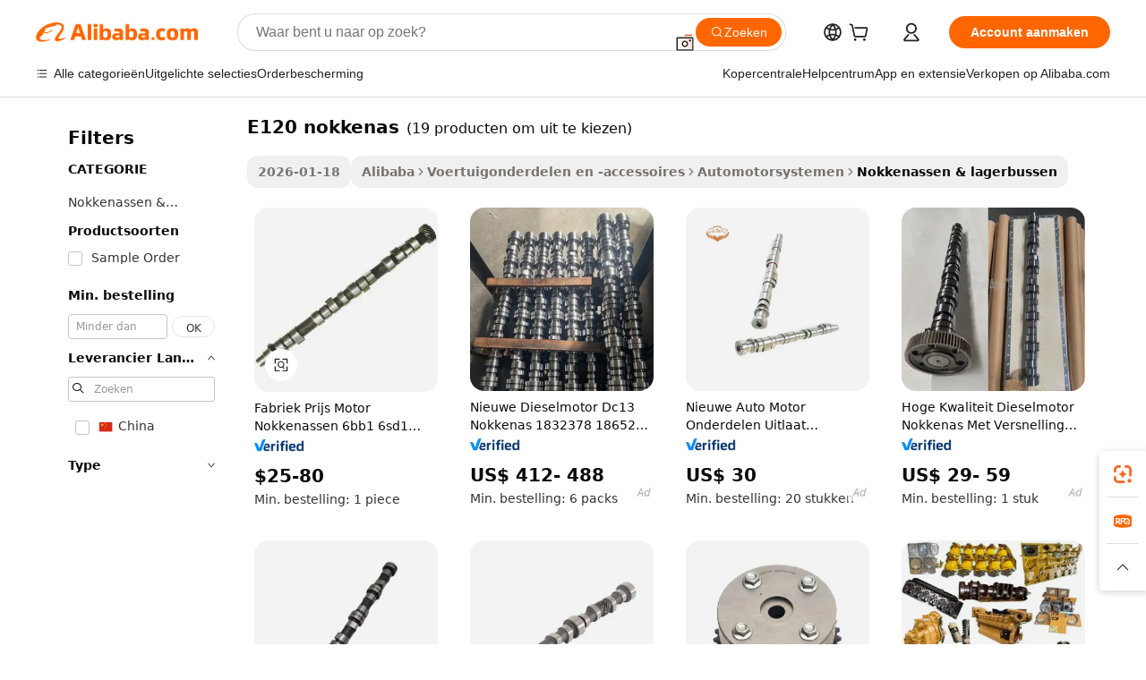

--- FILE ---
content_type: text/html;charset=UTF-8
request_url: https://dutch.alibaba.com/g/e120-camshaft.html
body_size: 127002
content:

<!-- screen_content -->

    <!-- tangram:5410 begin-->
    <!-- tangram:529998 begin-->
    
<!DOCTYPE html>
<html lang="nl" dir="ltr">
  <head>
        <script>
      window.__BB = {
        scene: window.__bb_scene || 'traffic-free-goods'
      };
      window.__BB.BB_CWV_IGNORE = {
          lcp_element: ['#icbu-buyer-pc-top-banner'],
          lcp_url: [],
        };
      window._timing = {}
      window._timing.first_start = Date.now();
      window.needLoginInspiration = Boolean(false);
      // 变量用于标记页面首次可见时间
      let firstVisibleTime = null;
      if (typeof document.hidden !== 'undefined') {
        // 页面首次加载时直接统计
        if (!document.hidden) {
          firstVisibleTime = Date.now();
          window.__BB_timex = 1
        } else {
          // 页面不可见时监听 visibilitychange 事件
          document.addEventListener('visibilitychange', () => {
            if (!document.hidden) {
              firstVisibleTime = Date.now();
              window.__BB_timex = firstVisibleTime - window.performance.timing.navigationStart
              window.__BB.firstVisibleTime = window.__BB_timex
              console.log("Page became visible after "+ window.__BB_timex + " ms");
            }
          }, { once: true });  // 确保只触发一次
        }
      } else {
        console.warn('Page Visibility API is not supported in this browser.');
      }
    </script>
        <meta name="data-spm" content="a2700">
        <meta name="aplus-xplug" content="NONE">
        <meta name="aplus-icbu-disable-umid" content="1">
        <meta name="google-translate-customization" content="9de59014edaf3b99-22e1cf3b5ca21786-g00bb439a5e9e5f8f-f">
    <meta name="yandex-verification" content="25a76ba8e4443bb3" />
    <meta name="msvalidate.01" content="E3FBF0E89B724C30844BF17C59608E8F" />
    <meta name="viewport" content="width=device-width, initial-scale=1.0, maximum-scale=5.0, user-scalable=yes">
        <link rel="preconnect" href="https://s.alicdn.com/" crossorigin>
    <link rel="dns-prefetch" href="https://s.alicdn.com">
                        <link rel="preload" href="https://s.alicdn.com/@g/alilog/??aplus_plugin_icbufront/index.js,mlog/aplus_v2.js" as="script">
        <link rel="preload" href="https://s.alicdn.com/@img/imgextra/i2/O1CN0153JdbU26g4bILVOyC_!!6000000007690-2-tps-418-58.png" as="image">
        <script>
            window.__APLUS_ABRATE__ = {
        perf_group: 'base64cached',
        scene: "traffic-free-goods",
      };
    </script>
    <meta name="aplus-mmstat-timeout" content="15000">
        <meta content="text/html; charset=utf-8" http-equiv="Content-Type">
          <title>Betrouwbare prestaties en duurzaamheid: Uw bron voor kwaliteit  e120 nokkenas </title>
      <meta name="keywords" content="ls1 camshaft,camshaft sensor,camshafts and bearing bushes">
      <meta name="description" content="Verbeter de prestaties met de nauwkeurig ontworpen  e120 nokkenas  voor een soepelere werking en duurzaamheid. Ideaal voor wereldwijde kopers die op zoek zijn naar kwaliteit en betrouwbaarheid.">
            <meta name="pagetiming-rate" content="9">
      <meta name="pagetiming-resource-rate" content="4">
                    <link rel="canonical" href="https://dutch.alibaba.com/g/e120-camshaft.html">
                              <link rel="alternate" hreflang="fr" href="https://french.alibaba.com/g/e120-camshaft.html">
                  <link rel="alternate" hreflang="de" href="https://german.alibaba.com/g/e120-camshaft.html">
                  <link rel="alternate" hreflang="pt" href="https://portuguese.alibaba.com/g/e120-camshaft.html">
                  <link rel="alternate" hreflang="it" href="https://italian.alibaba.com/g/e120-camshaft.html">
                  <link rel="alternate" hreflang="es" href="https://spanish.alibaba.com/g/e120-camshaft.html">
                  <link rel="alternate" hreflang="ru" href="https://russian.alibaba.com/g/e120-camshaft.html">
                  <link rel="alternate" hreflang="ko" href="https://korean.alibaba.com/g/e120-camshaft.html">
                  <link rel="alternate" hreflang="ar" href="https://arabic.alibaba.com/g/e120-camshaft.html">
                  <link rel="alternate" hreflang="ja" href="https://japanese.alibaba.com/g/e120-camshaft.html">
                  <link rel="alternate" hreflang="tr" href="https://turkish.alibaba.com/g/e120-camshaft.html">
                  <link rel="alternate" hreflang="th" href="https://thai.alibaba.com/g/e120-camshaft.html">
                  <link rel="alternate" hreflang="vi" href="https://vietnamese.alibaba.com/g/e120-camshaft.html">
                  <link rel="alternate" hreflang="nl" href="https://dutch.alibaba.com/g/e120-camshaft.html">
                  <link rel="alternate" hreflang="he" href="https://hebrew.alibaba.com/g/e120-camshaft.html">
                  <link rel="alternate" hreflang="id" href="https://indonesian.alibaba.com/g/e120-camshaft.html">
                  <link rel="alternate" hreflang="hi" href="https://hindi.alibaba.com/g/e120-camshaft.html">
                  <link rel="alternate" hreflang="en" href="https://www.alibaba.com/showroom/e120-camshaft.html">
                  <link rel="alternate" hreflang="zh" href="https://chinese.alibaba.com/g/e120-camshaft.html">
                  <link rel="alternate" hreflang="x-default" href="https://www.alibaba.com/showroom/e120-camshaft.html">
                                        <script>
      // Aplus 配置自动打点
      var queue = window.goldlog_queue || (window.goldlog_queue = []);
      var tags = ["button", "a", "div", "span", "i", "svg", "input", "li", "tr"];
      queue.push(
        {
          action: 'goldlog.appendMetaInfo',
          arguments: [
            'aplus-auto-exp',
            [
              {
                logkey: '/sc.ug_msite.new_product_exp',
                cssSelector: '[data-spm-exp]',
                props: ["data-spm-exp"],
              },
              {
                logkey: '/sc.ug_pc.seolist_product_exp',
                cssSelector: '.traffic-card-gallery',
                props: ["data-spm-exp"],
              }
            ]
          ]
        }
      )
      queue.push({
        action: 'goldlog.setMetaInfo',
        arguments: ['aplus-auto-clk', JSON.stringify(tags.map(tag =>({
          "logkey": "/sc.ug_msite.new_product_clk",
          tag,
          "filter": "data-spm-clk",
          "props": ["data-spm-clk"]
        })))],
      });
    </script>
  </head>
  <div id="icbu-header"><div id="the-new-header" data-version="4.4.0" data-tnh-auto-exp="tnh-expose" data-scenes="search-products" style="position: relative;background-color: #fff;border-bottom: 1px solid #ddd;box-sizing: border-box; font-family:Inter,SF Pro Text,Roboto,Helvetica Neue,Helvetica,Tahoma,Arial,PingFang SC,Microsoft YaHei;"><div style="display: flex;align-items:center;height: 72px;min-width: 1200px;max-width: 1580px;margin: 0 auto;padding: 0 40px;box-sizing: border-box;"><img style="height: 29px; width: 209px;" src="https://s.alicdn.com/@img/imgextra/i2/O1CN0153JdbU26g4bILVOyC_!!6000000007690-2-tps-418-58.png" alt="" /></div><div style="min-width: 1200px;max-width: 1580px;margin: 0 auto;overflow: hidden;font-size: 14px;display: flex;justify-content: space-between;padding: 0 40px;box-sizing: border-box;"><div style="display: flex; align-items: center; justify-content: space-between"><div style="position: relative; height: 36px; padding: 0 28px 0 20px">All categories</div><div style="position: relative; height: 36px; padding-right: 28px">Featured selections</div><div style="position: relative; height: 36px">Trade Assurance</div></div><div style="display: flex; align-items: center; justify-content: space-between"><div style="position: relative; height: 36px; padding-right: 28px">Buyer Central</div><div style="position: relative; height: 36px; padding-right: 28px">Help Center</div><div style="position: relative; height: 36px; padding-right: 28px">Get the app</div><div style="position: relative; height: 36px">Become a supplier</div></div></div></div></div></div>
  <body data-spm="7724857" style="min-height: calc(100vh + 1px)"><script 
id="beacon-aplus"   
src="//s.alicdn.com/@g/alilog/??aplus_plugin_icbufront/index.js,mlog/aplus_v2.js"
exparams="aplus=async&userid=&aplus&ali_beacon_id=&ali_apache_id=&ali_apache_track=&ali_apache_tracktmp=&eagleeye_traceid=2101fbdd17692437432813258e0c63&ip=3%2e145%2e86%2e169&dmtrack_c={ali%5fresin%5ftrace%3dse%5frst%3dnull%7csp%5fviewtype%3dY%7cset%3d3%7cser%3d1007%7cpageId%3d54faa0fb712d49ee8503d83401ca88ca%7cm%5fpageid%3dnull%7cpvmi%3dd6db2f5affbc406caff1232e76e216e1%7csek%5fsepd%3de120%2bnokkenas%7csek%3de120%2bcamshaft%7cse%5fpn%3d1%7cp4pid%3de58fae5f%2dd6f1%2d424c%2d84c4%2d1a436df8a346%7csclkid%3dnull%7cforecast%5fpost%5fcate%3dnull%7cseo%5fnew%5fuser%5fflag%3dfalse%7ccategoryId%3d127678035%7cseo%5fsearch%5fmodel%5fupgrade%5fv2%3d2025070801%7cseo%5fmodule%5fcard%5f20240624%3d202406242%7clong%5ftext%5fgoogle%5ftranslate%5fv2%3d2407142%7cseo%5fcontent%5ftd%5fbottom%5ftext%5fupdate%5fkey%3d2025070801%7cseo%5fsearch%5fmodel%5fupgrade%5fv3%3d2025072201%7cseo%5fsearch%5fmodel%5fmulti%5fupgrade%5fv3%3d2025081101%7cdamo%5falt%5freplace%3dnull%7cwap%5fcross%3d2007659%7cwap%5fcs%5faction%3d2005494%7cAPP%5fVisitor%5fActive%3d26702%7cseo%5fshowroom%5fgoods%5fmix%3d2005244%7cseo%5fdefault%5fcached%5flong%5ftext%5ffrom%5fnew%5fkeyword%5fstep%3d2024122502%7cshowroom%5fgeneral%5ftemplate%3d2005292%7cwap%5fcs%5ftext%3dnull%7cstructured%5fdata%3d2025052702%7cseo%5fmulti%5fstyle%5ftext%5fupdate%3d2511181%7cpc%5fnew%5fheader%3dnull%7cseo%5fmeta%5fcate%5ftemplate%5fv1%3d2025042401%7cseo%5fmeta%5ftd%5fsearch%5fkeyword%5fstep%5fv1%3d2025040999%7cshowroom%5fft%5flong%5ftext%5fbaks%3d80802%7cAPP%5fGrowing%5fBuyer%5fHigh%5fIntent%5fActive%3d25488%7cshowroom%5fpc%5fv2019%3d2104%7cAPP%5fProspecting%5fBuyer%3d26707%7ccache%5fcontrol%3d2481986%7cAPP%5fChurned%5fCore%5fBuyer%3d25463%7cseo%5fdefault%5fcached%5flong%5ftext%5fstep%3d24110802%7camp%5flighthouse%5fscore%5fimage%3d19657%7cseo%5fft%5ftranslate%5fgemini%3d25012003%7cwap%5fnode%5fssr%3d2015725%7cdataphant%5fopen%3d27030%7clongtext%5fmulti%5fstyle%5fexpand%5frussian%3d2510142%7cseo%5flongtext%5fgoogle%5fdata%5fsection%3d25021702%7cindustry%5fpopular%5ffloor%3dnull%7cwap%5fad%5fgoods%5fproduct%5finterval%3dnull%7cseo%5fgoods%5fbootom%5fwholesale%5flink%3d2486162%7cseo%5fkeyword%5faatest%3d17%7cseo%5fmiddle%5fwholesale%5flink%3dnull%7cft%5flong%5ftext%5fenpand%5fstep2%3d121602%7cseo%5fft%5flongtext%5fexpand%5fstep3%3d25012102%7cseo%5fwap%5fheadercard%3d2006288%7cAPP%5fChurned%5fInactive%5fVisitor%3d25497%7cAPP%5fGrowing%5fBuyer%5fHigh%5fIntent%5fInactive%3d25484%7cseo%5fmeta%5ftd%5fmulti%5fkey%3d2025061801%7ctop%5frecommend%5f20250120%3d202501201%7clongtext%5fmulti%5fstyle%5fexpand%5ffrench%5fcopy%3d25091802%7clongtext%5fmulti%5fstyle%5fexpand%5ffrench%5fcopy%5fcopy%3d25092502%7clong%5ftext%5fpaa%3d2020801%7cseo%5ffloor%5fexp%3dnull%7cseo%5fshowroom%5falgo%5flink%3d17764%7cseo%5fmeta%5ftd%5faib%5fgeneral%5fkey%3d2025091901%7ccountry%5findustry%3d202311033%7cpc%5ffree%5fswitchtosearch%3d2020529%7cshowroom%5fft%5flong%5ftext%5fenpand%5fstep1%3d101102%7cseo%5fshowroom%5fnorel%3dnull%7cplp%5fstyle%5f25%5fpc%3d202505222%7cseo%5fggs%5flayer%3d10010%7cquery%5fmutil%5flang%5ftranslate%3d2025060300%7cAPP%5fChurned%5fBuyer%3d25468%7cstream%5frender%5fperf%5fopt%3d2309181%7cwap%5fgoods%3d2007383%7cseo%5fshowroom%5fsimilar%5f20240614%3d202406142%7cchinese%5fopen%3d6307%7cquery%5fgpt%5ftranslate%3d20240820%7cad%5fproduct%5finterval%3dnull%7camp%5fto%5fpwa%3d2007359%7cplp%5faib%5fmulti%5fai%5fmeta%3d20250401%7cwap%5fsupplier%5fcontent%3dnull%7cpc%5ffree%5frefactoring%3d20220315%7csso%5foem%5ffloor%3d30031%7cAPP%5fGrowing%5fBuyer%5fInactive%3d25476%7cseo%5fpc%5fnew%5fview%5f20240807%3d202408072%7cseo%5fbottom%5ftext%5fentity%5fkey%5fcopy%3d2025062400%7cstream%5frender%3d433763%7cseo%5fmodule%5fcard%5f20240424%3d202404241%7cseo%5ftitle%5freplace%5f20191226%3d5841%7clongtext%5fmulti%5fstyle%5fexpand%3d25090802%7cgoogleweblight%3d6516%7clighthouse%5fbase64%3dnull%7cAPP%5fProspecting%5fBuyer%5fActive%3d26719%7cad%5fgoods%5fproduct%5finterval%3dnull%7cseo%5fbottom%5fdeep%5fextend%5fkw%5fkey%3d2025071101%7clongtext%5fmulti%5fstyle%5fexpand%5fturkish%3d25102801%7cilink%5fuv%3d20240911%7cwap%5flist%5fwakeup%3d2005832%7ctpp%5fcrosslink%5fpc%3d20205311%7cseo%5ftop%5fbooth%3d18501%7cAPP%5fGrowing%5fBuyer%5fLess%5fActive%3d25471%7cseo%5fsearch%5fmodel%5fupgrade%5frank%3d2025092401%7cgoodslayer%3d7977%7cft%5flong%5ftext%5ftranslate%5fexpand%5fstep1%3d24110802%7cseo%5fheaderstyle%5ftraffic%5fkey%5fv1%3d2025072100%7ccrosslink%5fswitch%3d2008141%7cp4p%5foutline%3d20240328%7cseo%5fmeta%5ftd%5faib%5fv2%5fkey%3d2025091800%7crts%5fmulti%3d2008404%7cseo%5fad%5foptimization%5fkey%5fv2%3d2025072300%7cAPP%5fVisitor%5fLess%5fActive%3d26696%7cseo%5fsearch%5franker%5fid%3d2025112401%7cplp%5fstyle%5f25%3d202505192%7ccdn%5fvm%3d2007368%7cwap%5fad%5fproduct%5finterval%3dnull%7cseo%5fsearch%5fmodel%5fmulti%5fupgrade%5frank%3d2025092401%7cpc%5fcard%5fshare%3d2025081201%7cAPP%5fGrowing%5fBuyer%5fHigh%5fIntent%5fLess%5fActive%3d25480%7cgoods%5ftitle%5fsubstitute%3d9619%7cwap%5fscreen%5fexp%3d2025081400%7creact%5fheader%5ftest%3d202502182%7cpc%5fcs%5fcolor%3dnull%7cshowroom%5fft%5flong%5ftext%5ftest%3d72502%7cone%5ftap%5flogin%5fABTest%3d202308153%7cseo%5fhyh%5fshow%5ftags%3dnull%7cplp%5fstructured%5fdata%3d2508182%7cguide%5fdelete%3d2008526%7cseo%5findustry%5ftemplate%3dnull%7cseo%5fmeta%5ftd%5fmulti%5fes%5fkey%3d2025073101%7cseo%5fshowroom%5fdata%5fmix%3d19888%7csso%5ftop%5franking%5ffloor%3d20031%7cseo%5ftd%5fdeep%5fupgrade%5fkey%5fv3%3d2025081101%7cwap%5fue%5fone%3d2025111401%7cshowroom%5fto%5frts%5flink%3d2008480%7ccountrysearch%5ftest%3dnull%7cseo%5fplp%5fdate%5fv2%3d2025102702%7cshowroom%5flist%5fnew%5farrival%3d2811002%7cchannel%5famp%5fto%5fpwa%3d2008435%7cseo%5fmulti%5fstyles%5flong%5ftext%3d2503172%7cseo%5fmeta%5ftext%5fmutli%5fcate%5ftemplate%5fv1%3d2025080801%7cseo%5fdefault%5fcached%5fmutil%5flong%5ftext%5fstep%3d24110436%7cseo%5faction%5fpoint%5ftype%3d22823%7cseo%5faib%5ftd%5flaunch%5f20240828%5fcopy%3d202408282%7cseo%5fshowroom%5fwholesale%5flink%3dnull%7cseo%5fperf%5fimprove%3d2023999%7cseo%5fwap%5flist%5fbounce%5f01%3d2063%7cseo%5fwap%5flist%5fbounce%5f02%3d2128%7cAPP%5fGrowing%5fBuyer%5fActive%3d25490%7cvideolayer%3dnull%7cvideo%5fplay%3dnull%7cAPP%5fChurned%5fMember%5fInactive%3d25501%7cseo%5fgoogle%5fnew%5fstruct%3d438326%7cicbu%5falgo%5fp4p%5fseo%5fad%3d2025072300%7ctpp%5ftrace%3dseoKeyword%2dseoKeyword%5fv3%2dbase%2dORIGINAL}&pageid=039156a92101d37c1769243743&hn=ensearchweb033001211124%2erg%2dus%2deast%2eus44&asid=AQAAAABfhHRpS2ofAgAAAADRH9a0QFcsog==&treq=&tres=" async>
</script>
            <style>body{background-color:white;}.no-scrollbar.il-sticky.il-top-0.il-max-h-\[100vh\].il-w-\[200px\].il-flex-shrink-0.il-flex-grow-0.il-overflow-y-scroll{background-color:#FFF;padding-left:12px}</style>
                    <!-- tangram:530006 begin-->
<!--  -->
 <style>
   @keyframes il-spin {
     to {
       transform: rotate(360deg);
     }
   }
   @keyframes il-pulse {
     50% {
       opacity: 0.5;
     }
   }
   .traffic-card-gallery {display: flex;position: relative;flex-direction: column;justify-content: flex-start;border-radius: 0.5rem;background-color: #fff;padding: 0.5rem 0.5rem 1rem;overflow: hidden;font-size: 0.75rem;line-height: 1rem;}
   .traffic-card-list {display: flex;position: relative;flex-direction: row;justify-content: flex-start;border-bottom-width: 1px;background-color: #fff;padding: 1rem;height: 292px;overflow: hidden;font-size: 0.75rem;line-height: 1rem;}
   .product-price {
     b {
       font-size: 22px;
     }
   }
   .skel-loading {
       animation: il-pulse 2s cubic-bezier(0.4, 0, 0.6, 1) infinite;background-color: hsl(60, 4.8%, 95.9%);
   }
 </style>
<div id="first-cached-card">
  <div style="box-sizing:border-box;display: flex;position: absolute;left: 0;right: 0;margin: 0 auto;z-index: 1;min-width: 1200px;max-width: 1580px;padding: 0.75rem 3.25rem 0;pointer-events: none;">
    <!--页面左侧区域-->
    <div style="width: 200px;padding-top: 1rem;padding-left:12px; background-color: #fff;border-radius: 0.25rem">
      <div class="skel-loading" style="height: 1.5rem;width: 50%;border-radius: 0.25rem;"></div>
      <div style="margin-top: 1rem;margin-bottom: 1rem;">
        <div class="skel-loading" style="height: 1rem;width: calc(100% * 5 / 6);"></div>
        <div
          class="skel-loading"
          style="margin-top: 1rem;height: 1rem;width: calc(100% * 8 / 12);"
        ></div>
        <div class="skel-loading" style="margin-top: 1rem;height: 1rem;width: 75%;"></div>
        <div
          class="skel-loading"
          style="margin-top: 1rem;height: 1rem;width: calc(100% * 7 / 12);"
        ></div>
      </div>
      <div class="skel-loading" style="height: 1.5rem;width: 50%;border-radius: 0.25rem;"></div>
      <div style="margin-top: 1rem;margin-bottom: 1rem;">
        <div class="skel-loading" style="height: 1rem;width: calc(100% * 5 / 6);"></div>
        <div
          class="skel-loading"
          style="margin-top: 1rem;height: 1rem;width: calc(100% * 8 / 12);"
        ></div>
        <div class="skel-loading" style="margin-top: 1rem;height: 1rem;width: 75%;"></div>
        <div
          class="skel-loading"
          style="margin-top: 1rem;height: 1rem;width: calc(100% * 7 / 12);"
        ></div>
      </div>
      <div class="skel-loading" style="height: 1.5rem;width: 50%;border-radius: 0.25rem;"></div>
      <div style="margin-top: 1rem;margin-bottom: 1rem;">
        <div class="skel-loading" style="height: 1rem;width: calc(100% * 5 / 6);"></div>
        <div
          class="skel-loading"
          style="margin-top: 1rem;height: 1rem;width: calc(100% * 8 / 12);"
        ></div>
        <div class="skel-loading" style="margin-top: 1rem;height: 1rem;width: 75%;"></div>
        <div
          class="skel-loading"
          style="margin-top: 1rem;height: 1rem;width: calc(100% * 7 / 12);"
        ></div>
      </div>
      <div class="skel-loading" style="height: 1.5rem;width: 50%;border-radius: 0.25rem;"></div>
      <div style="margin-top: 1rem;margin-bottom: 1rem;">
        <div class="skel-loading" style="height: 1rem;width: calc(100% * 5 / 6);"></div>
        <div
          class="skel-loading"
          style="margin-top: 1rem;height: 1rem;width: calc(100% * 8 / 12);"
        ></div>
        <div class="skel-loading" style="margin-top: 1rem;height: 1rem;width: 75%;"></div>
        <div
          class="skel-loading"
          style="margin-top: 1rem;height: 1rem;width: calc(100% * 7 / 12);"
        ></div>
      </div>
      <div class="skel-loading" style="height: 1.5rem;width: 50%;border-radius: 0.25rem;"></div>
      <div style="margin-top: 1rem;margin-bottom: 1rem;">
        <div class="skel-loading" style="height: 1rem;width: calc(100% * 5 / 6);"></div>
        <div
          class="skel-loading"
          style="margin-top: 1rem;height: 1rem;width: calc(100% * 8 / 12);"
        ></div>
        <div class="skel-loading" style="margin-top: 1rem;height: 1rem;width: 75%;"></div>
        <div
          class="skel-loading"
          style="margin-top: 1rem;height: 1rem;width: calc(100% * 7 / 12);"
        ></div>
      </div>
      <div class="skel-loading" style="height: 1.5rem;width: 50%;border-radius: 0.25rem;"></div>
      <div style="margin-top: 1rem;margin-bottom: 1rem;">
        <div class="skel-loading" style="height: 1rem;width: calc(100% * 5 / 6);"></div>
        <div
          class="skel-loading"
          style="margin-top: 1rem;height: 1rem;width: calc(100% * 8 / 12);"
        ></div>
        <div class="skel-loading" style="margin-top: 1rem;height: 1rem;width: 75%;"></div>
        <div
          class="skel-loading"
          style="margin-top: 1rem;height: 1rem;width: calc(100% * 7 / 12);"
        ></div>
      </div>
    </div>
    <!--页面主体区域-->
    <div style="flex: 1 1 0%; overflow: hidden;padding: 0.5rem 0.5rem 0.5rem 1.5rem">
      <div style="height: 1.25rem;margin-bottom: 1rem;"></div>
      <!-- keywords -->
      <div style="margin-bottom: 1rem;height: 1.75rem;font-weight: 700;font-size: 1.25rem;line-height: 1.75rem;"></div>
      <!-- longtext -->
            <div style="width: calc(25% - 0.9rem);pointer-events: auto">
        <div class="traffic-card-gallery">
          <!-- ProductImage -->
          <a href="//www.alibaba.com/product-detail/Factory-Price-Engine-Camshafts-6BB1-6SD1_1601158447532.html?from=SEO" target="_blank" style="position: relative;margin-bottom: 0.5rem;aspect-ratio: 1;overflow: hidden;border-radius: 0.5rem;">
            <div style="display: flex; overflow: hidden">
              <div style="position: relative;margin: 0;width: 100%;min-width: 0;flex-shrink: 0;flex-grow: 0;flex-basis: 100%;padding: 0;">
                <img style="position: relative; aspect-ratio: 1; width: 100%" src="[data-uri]" loading="eager" />
                <div style="position: absolute;left: 0;bottom: 0;right: 0;top: 0;background-color: #000;opacity: 0.05;"></div>
              </div>
            </div>
          </a>
          <div style="display: flex;flex: 1 1 0%;flex-direction: column;justify-content: space-between;">
            <div>
              <a class="skel-loading" style="margin-top: 0.5rem;display:inline-block;width:100%;height:1rem;" href="//www.alibaba.com/product-detail/Factory-Price-Engine-Camshafts-6BB1-6SD1_1601158447532.html" target="_blank"></a>
              <a class="skel-loading" style="margin-top: 0.125rem;display:inline-block;width:100%;height:1rem;" href="//www.alibaba.com/product-detail/Factory-Price-Engine-Camshafts-6BB1-6SD1_1601158447532.html" target="_blank"></a>
              <div class="skel-loading" style="margin-top: 0.25rem;height:1.625rem;width:75%"></div>
              <div class="skel-loading" style="margin-top: 0.5rem;height: 1rem;width:50%"></div>
              <div class="skel-loading" style="margin-top:0.25rem;height:1rem;width:25%"></div>
            </div>
          </div>

        </div>
      </div>

    </div>
  </div>
</div>
<!-- tangram:530006 end-->
            <style>.component-left-filter-callback{display:flex;position:relative;margin-top:10px;height:1200px}.component-left-filter-callback img{width:200px}.component-left-filter-callback i{position:absolute;top:5%;left:50%}.related-search-wrapper{padding:.5rem;--tw-bg-opacity: 1;background-color:#fff;background-color:rgba(255,255,255,var(--tw-bg-opacity, 1));border-width:1px;border-color:var(--input)}.related-search-wrapper .related-search-box{margin:12px 16px}.related-search-wrapper .related-search-box .related-search-title{display:inline;float:start;color:#666;word-wrap:break-word;margin-right:12px;width:13%}.related-search-wrapper .related-search-box .related-search-content{display:flex;flex-wrap:wrap}.related-search-wrapper .related-search-box .related-search-content .related-search-link{margin-right:12px;width:23%;overflow:hidden;color:#666;text-overflow:ellipsis;white-space:nowrap}.product-title img{margin-right:.5rem;display:inline-block;height:1rem;vertical-align:sub}.product-price b{font-size:22px}.similar-icon{position:absolute;bottom:12px;z-index:2;right:12px}.rfq-card{display:inline-block;position:relative;box-sizing:border-box;margin-bottom:36px}.rfq-card .rfq-card-content{display:flex;position:relative;flex-direction:column;align-items:flex-start;background-size:cover;background-color:#fff;padding:12px;width:100%;height:100%}.rfq-card .rfq-card-content .rfq-card-icon{margin-top:50px}.rfq-card .rfq-card-content .rfq-card-icon img{width:45px}.rfq-card .rfq-card-content .rfq-card-top-title{margin-top:14px;color:#222;font-weight:400;font-size:16px}.rfq-card .rfq-card-content .rfq-card-title{margin-top:24px;color:#333;font-weight:800;font-size:20px}.rfq-card .rfq-card-content .rfq-card-input-box{margin-top:24px;width:100%}.rfq-card .rfq-card-content .rfq-card-input-box textarea{box-sizing:border-box;border:1px solid #ddd;border-radius:4px;background-color:#fff;padding:9px 12px;width:100%;height:88px;resize:none;color:#666;font-weight:400;font-size:13px;font-family:inherit}.rfq-card .rfq-card-content .rfq-card-button{margin-top:24px;border:1px solid #666;border-radius:16px;background-color:#fff;width:67%;color:#000;font-weight:700;font-size:14px;line-height:30px;text-align:center}[data-modulename^=ProductList-] div{contain-intrinsic-size:auto 500px}.traffic-card-gallery:hover{--tw-shadow: 0px 2px 6px 2px rgba(0,0,0,.12157);--tw-shadow-colored: 0px 2px 6px 2px var(--tw-shadow-color);box-shadow:0 0 #0000,0 0 #0000,0 2px 6px 2px #0000001f;box-shadow:var(--tw-ring-offset-shadow, 0 0 rgba(0,0,0,0)),var(--tw-ring-shadow, 0 0 rgba(0,0,0,0)),var(--tw-shadow);z-index:10}.traffic-card-gallery{position:relative;display:flex;flex-direction:column;justify-content:flex-start;overflow:hidden;border-radius:.75rem;--tw-bg-opacity: 1;background-color:#fff;background-color:rgba(255,255,255,var(--tw-bg-opacity, 1));padding:.5rem;font-size:.75rem;line-height:1rem}.traffic-card-list{position:relative;display:flex;height:292px;flex-direction:row;justify-content:flex-start;overflow:hidden;border-bottom-width:1px;--tw-bg-opacity: 1;background-color:#fff;background-color:rgba(255,255,255,var(--tw-bg-opacity, 1));padding:1rem;font-size:.75rem;line-height:1rem}.traffic-card-g-industry:hover{--tw-shadow: 0 0 10px rgba(0,0,0,.1);--tw-shadow-colored: 0 0 10px var(--tw-shadow-color);box-shadow:0 0 #0000,0 0 #0000,0 0 10px #0000001a;box-shadow:var(--tw-ring-offset-shadow, 0 0 rgba(0,0,0,0)),var(--tw-ring-shadow, 0 0 rgba(0,0,0,0)),var(--tw-shadow)}.traffic-card-g-industry{position:relative;border-radius:var(--radius);--tw-bg-opacity: 1;background-color:#fff;background-color:rgba(255,255,255,var(--tw-bg-opacity, 1));padding:1.25rem .75rem .75rem;font-size:.875rem;line-height:1.25rem}.module-filter-section-wrapper{max-height:none!important;overflow-x:hidden}*,:before,:after{--tw-border-spacing-x: 0;--tw-border-spacing-y: 0;--tw-translate-x: 0;--tw-translate-y: 0;--tw-rotate: 0;--tw-skew-x: 0;--tw-skew-y: 0;--tw-scale-x: 1;--tw-scale-y: 1;--tw-pan-x: ;--tw-pan-y: ;--tw-pinch-zoom: ;--tw-scroll-snap-strictness: proximity;--tw-gradient-from-position: ;--tw-gradient-via-position: ;--tw-gradient-to-position: ;--tw-ordinal: ;--tw-slashed-zero: ;--tw-numeric-figure: ;--tw-numeric-spacing: ;--tw-numeric-fraction: ;--tw-ring-inset: ;--tw-ring-offset-width: 0px;--tw-ring-offset-color: #fff;--tw-ring-color: rgba(59, 130, 246, .5);--tw-ring-offset-shadow: 0 0 rgba(0,0,0,0);--tw-ring-shadow: 0 0 rgba(0,0,0,0);--tw-shadow: 0 0 rgba(0,0,0,0);--tw-shadow-colored: 0 0 rgba(0,0,0,0);--tw-blur: ;--tw-brightness: ;--tw-contrast: ;--tw-grayscale: ;--tw-hue-rotate: ;--tw-invert: ;--tw-saturate: ;--tw-sepia: ;--tw-drop-shadow: ;--tw-backdrop-blur: ;--tw-backdrop-brightness: ;--tw-backdrop-contrast: ;--tw-backdrop-grayscale: ;--tw-backdrop-hue-rotate: ;--tw-backdrop-invert: ;--tw-backdrop-opacity: ;--tw-backdrop-saturate: ;--tw-backdrop-sepia: ;--tw-contain-size: ;--tw-contain-layout: ;--tw-contain-paint: ;--tw-contain-style: }::backdrop{--tw-border-spacing-x: 0;--tw-border-spacing-y: 0;--tw-translate-x: 0;--tw-translate-y: 0;--tw-rotate: 0;--tw-skew-x: 0;--tw-skew-y: 0;--tw-scale-x: 1;--tw-scale-y: 1;--tw-pan-x: ;--tw-pan-y: ;--tw-pinch-zoom: ;--tw-scroll-snap-strictness: proximity;--tw-gradient-from-position: ;--tw-gradient-via-position: ;--tw-gradient-to-position: ;--tw-ordinal: ;--tw-slashed-zero: ;--tw-numeric-figure: ;--tw-numeric-spacing: ;--tw-numeric-fraction: ;--tw-ring-inset: ;--tw-ring-offset-width: 0px;--tw-ring-offset-color: #fff;--tw-ring-color: rgba(59, 130, 246, .5);--tw-ring-offset-shadow: 0 0 rgba(0,0,0,0);--tw-ring-shadow: 0 0 rgba(0,0,0,0);--tw-shadow: 0 0 rgba(0,0,0,0);--tw-shadow-colored: 0 0 rgba(0,0,0,0);--tw-blur: ;--tw-brightness: ;--tw-contrast: ;--tw-grayscale: ;--tw-hue-rotate: ;--tw-invert: ;--tw-saturate: ;--tw-sepia: ;--tw-drop-shadow: ;--tw-backdrop-blur: ;--tw-backdrop-brightness: ;--tw-backdrop-contrast: ;--tw-backdrop-grayscale: ;--tw-backdrop-hue-rotate: ;--tw-backdrop-invert: ;--tw-backdrop-opacity: ;--tw-backdrop-saturate: ;--tw-backdrop-sepia: ;--tw-contain-size: ;--tw-contain-layout: ;--tw-contain-paint: ;--tw-contain-style: }*,:before,:after{box-sizing:border-box;border-width:0;border-style:solid;border-color:#e5e7eb}:before,:after{--tw-content: ""}html,:host{line-height:1.5;-webkit-text-size-adjust:100%;-moz-tab-size:4;-o-tab-size:4;tab-size:4;font-family:ui-sans-serif,system-ui,-apple-system,Segoe UI,Roboto,Ubuntu,Cantarell,Noto Sans,sans-serif,"Apple Color Emoji","Segoe UI Emoji",Segoe UI Symbol,"Noto Color Emoji";font-feature-settings:normal;font-variation-settings:normal;-webkit-tap-highlight-color:transparent}body{margin:0;line-height:inherit}hr{height:0;color:inherit;border-top-width:1px}abbr:where([title]){text-decoration:underline;-webkit-text-decoration:underline dotted;text-decoration:underline dotted}h1,h2,h3,h4,h5,h6{font-size:inherit;font-weight:inherit}a{color:inherit;text-decoration:inherit}b,strong{font-weight:bolder}code,kbd,samp,pre{font-family:ui-monospace,SFMono-Regular,Menlo,Monaco,Consolas,Liberation Mono,Courier New,monospace;font-feature-settings:normal;font-variation-settings:normal;font-size:1em}small{font-size:80%}sub,sup{font-size:75%;line-height:0;position:relative;vertical-align:baseline}sub{bottom:-.25em}sup{top:-.5em}table{text-indent:0;border-color:inherit;border-collapse:collapse}button,input,optgroup,select,textarea{font-family:inherit;font-feature-settings:inherit;font-variation-settings:inherit;font-size:100%;font-weight:inherit;line-height:inherit;letter-spacing:inherit;color:inherit;margin:0;padding:0}button,select{text-transform:none}button,input:where([type=button]),input:where([type=reset]),input:where([type=submit]){-webkit-appearance:button;background-color:transparent;background-image:none}:-moz-focusring{outline:auto}:-moz-ui-invalid{box-shadow:none}progress{vertical-align:baseline}::-webkit-inner-spin-button,::-webkit-outer-spin-button{height:auto}[type=search]{-webkit-appearance:textfield;outline-offset:-2px}::-webkit-search-decoration{-webkit-appearance:none}::-webkit-file-upload-button{-webkit-appearance:button;font:inherit}summary{display:list-item}blockquote,dl,dd,h1,h2,h3,h4,h5,h6,hr,figure,p,pre{margin:0}fieldset{margin:0;padding:0}legend{padding:0}ol,ul,menu{list-style:none;margin:0;padding:0}dialog{padding:0}textarea{resize:vertical}input::-moz-placeholder,textarea::-moz-placeholder{opacity:1;color:#9ca3af}input::placeholder,textarea::placeholder{opacity:1;color:#9ca3af}button,[role=button]{cursor:pointer}:disabled{cursor:default}img,svg,video,canvas,audio,iframe,embed,object{display:block;vertical-align:middle}img,video{max-width:100%;height:auto}[hidden]:where(:not([hidden=until-found])){display:none}:root{--background: hsl(0, 0%, 100%);--foreground: hsl(20, 14.3%, 4.1%);--card: hsl(0, 0%, 100%);--card-foreground: hsl(20, 14.3%, 4.1%);--popover: hsl(0, 0%, 100%);--popover-foreground: hsl(20, 14.3%, 4.1%);--primary: hsl(24, 100%, 50%);--primary-foreground: hsl(60, 9.1%, 97.8%);--secondary: hsl(60, 4.8%, 95.9%);--secondary-foreground: #333;--muted: hsl(60, 4.8%, 95.9%);--muted-foreground: hsl(25, 5.3%, 44.7%);--accent: hsl(60, 4.8%, 95.9%);--accent-foreground: hsl(24, 9.8%, 10%);--destructive: hsl(0, 84.2%, 60.2%);--destructive-foreground: hsl(60, 9.1%, 97.8%);--border: hsl(20, 5.9%, 90%);--input: hsl(20, 5.9%, 90%);--ring: hsl(24.6, 95%, 53.1%);--radius: 1rem}.dark{--background: hsl(20, 14.3%, 4.1%);--foreground: hsl(60, 9.1%, 97.8%);--card: hsl(20, 14.3%, 4.1%);--card-foreground: hsl(60, 9.1%, 97.8%);--popover: hsl(20, 14.3%, 4.1%);--popover-foreground: hsl(60, 9.1%, 97.8%);--primary: hsl(20.5, 90.2%, 48.2%);--primary-foreground: hsl(60, 9.1%, 97.8%);--secondary: hsl(12, 6.5%, 15.1%);--secondary-foreground: hsl(60, 9.1%, 97.8%);--muted: hsl(12, 6.5%, 15.1%);--muted-foreground: hsl(24, 5.4%, 63.9%);--accent: hsl(12, 6.5%, 15.1%);--accent-foreground: hsl(60, 9.1%, 97.8%);--destructive: hsl(0, 72.2%, 50.6%);--destructive-foreground: hsl(60, 9.1%, 97.8%);--border: hsl(12, 6.5%, 15.1%);--input: hsl(12, 6.5%, 15.1%);--ring: hsl(20.5, 90.2%, 48.2%)}*{border-color:#e7e5e4;border-color:var(--border)}body{background-color:#fff;background-color:var(--background);color:#0c0a09;color:var(--foreground)}.il-sr-only{position:absolute;width:1px;height:1px;padding:0;margin:-1px;overflow:hidden;clip:rect(0,0,0,0);white-space:nowrap;border-width:0}.il-invisible{visibility:hidden}.il-fixed{position:fixed}.il-absolute{position:absolute}.il-relative{position:relative}.il-sticky{position:sticky}.il-inset-0{inset:0}.il--bottom-12{bottom:-3rem}.il--top-12{top:-3rem}.il-bottom-0{bottom:0}.il-bottom-2{bottom:.5rem}.il-bottom-3{bottom:.75rem}.il-bottom-4{bottom:1rem}.il-end-0{right:0}.il-end-2{right:.5rem}.il-end-3{right:.75rem}.il-end-4{right:1rem}.il-left-0{left:0}.il-left-3{left:.75rem}.il-right-0{right:0}.il-right-2{right:.5rem}.il-right-3{right:.75rem}.il-start-0{left:0}.il-start-1\/2{left:50%}.il-start-2{left:.5rem}.il-start-3{left:.75rem}.il-start-\[50\%\]{left:50%}.il-top-0{top:0}.il-top-1\/2{top:50%}.il-top-16{top:4rem}.il-top-4{top:1rem}.il-top-\[50\%\]{top:50%}.il-z-10{z-index:10}.il-z-50{z-index:50}.il-z-\[9999\]{z-index:9999}.il-col-span-4{grid-column:span 4 / span 4}.il-m-0{margin:0}.il-m-3{margin:.75rem}.il-m-auto{margin:auto}.il-mx-auto{margin-left:auto;margin-right:auto}.il-my-3{margin-top:.75rem;margin-bottom:.75rem}.il-my-5{margin-top:1.25rem;margin-bottom:1.25rem}.il-my-auto{margin-top:auto;margin-bottom:auto}.\!il-mb-4{margin-bottom:1rem!important}.il--mt-4{margin-top:-1rem}.il-mb-0{margin-bottom:0}.il-mb-1{margin-bottom:.25rem}.il-mb-2{margin-bottom:.5rem}.il-mb-3{margin-bottom:.75rem}.il-mb-4{margin-bottom:1rem}.il-mb-5{margin-bottom:1.25rem}.il-mb-6{margin-bottom:1.5rem}.il-mb-8{margin-bottom:2rem}.il-mb-\[-0\.75rem\]{margin-bottom:-.75rem}.il-mb-\[0\.125rem\]{margin-bottom:.125rem}.il-me-1{margin-right:.25rem}.il-me-2{margin-right:.5rem}.il-me-3{margin-right:.75rem}.il-me-auto{margin-right:auto}.il-mr-1{margin-right:.25rem}.il-mr-2{margin-right:.5rem}.il-ms-1{margin-left:.25rem}.il-ms-4{margin-left:1rem}.il-ms-5{margin-left:1.25rem}.il-ms-8{margin-left:2rem}.il-ms-\[\.375rem\]{margin-left:.375rem}.il-ms-auto{margin-left:auto}.il-mt-0{margin-top:0}.il-mt-0\.5{margin-top:.125rem}.il-mt-1{margin-top:.25rem}.il-mt-2{margin-top:.5rem}.il-mt-3{margin-top:.75rem}.il-mt-4{margin-top:1rem}.il-mt-6{margin-top:1.5rem}.il-line-clamp-1{overflow:hidden;display:-webkit-box;-webkit-box-orient:vertical;-webkit-line-clamp:1}.il-line-clamp-2{overflow:hidden;display:-webkit-box;-webkit-box-orient:vertical;-webkit-line-clamp:2}.il-line-clamp-6{overflow:hidden;display:-webkit-box;-webkit-box-orient:vertical;-webkit-line-clamp:6}.il-inline-block{display:inline-block}.il-inline{display:inline}.il-flex{display:flex}.il-inline-flex{display:inline-flex}.il-grid{display:grid}.il-aspect-square{aspect-ratio:1 / 1}.il-size-5{width:1.25rem;height:1.25rem}.il-h-1{height:.25rem}.il-h-10{height:2.5rem}.il-h-11{height:2.75rem}.il-h-20{height:5rem}.il-h-24{height:6rem}.il-h-3\.5{height:.875rem}.il-h-4{height:1rem}.il-h-40{height:10rem}.il-h-6{height:1.5rem}.il-h-8{height:2rem}.il-h-9{height:2.25rem}.il-h-\[150px\]{height:150px}.il-h-\[152px\]{height:152px}.il-h-\[18\.25rem\]{height:18.25rem}.il-h-\[292px\]{height:292px}.il-h-\[600px\]{height:600px}.il-h-auto{height:auto}.il-h-fit{height:-moz-fit-content;height:fit-content}.il-h-full{height:100%}.il-h-screen{height:100vh}.il-max-h-\[100vh\]{max-height:100vh}.il-w-1\/2{width:50%}.il-w-10{width:2.5rem}.il-w-10\/12{width:83.333333%}.il-w-4{width:1rem}.il-w-6{width:1.5rem}.il-w-64{width:16rem}.il-w-7\/12{width:58.333333%}.il-w-72{width:18rem}.il-w-8{width:2rem}.il-w-8\/12{width:66.666667%}.il-w-9{width:2.25rem}.il-w-9\/12{width:75%}.il-w-\[200px\]{width:200px}.il-w-\[84px\]{width:84px}.il-w-fit{width:-moz-fit-content;width:fit-content}.il-w-full{width:100%}.il-w-screen{width:100vw}.il-min-w-0{min-width:0px}.il-min-w-3{min-width:.75rem}.il-min-w-\[1200px\]{min-width:1200px}.il-max-w-\[1000px\]{max-width:1000px}.il-max-w-\[1580px\]{max-width:1580px}.il-max-w-full{max-width:100%}.il-max-w-lg{max-width:32rem}.il-flex-1{flex:1 1 0%}.il-flex-shrink-0,.il-shrink-0{flex-shrink:0}.il-flex-grow-0,.il-grow-0{flex-grow:0}.il-basis-24{flex-basis:6rem}.il-basis-full{flex-basis:100%}.il-origin-\[--radix-tooltip-content-transform-origin\]{transform-origin:var(--radix-tooltip-content-transform-origin)}.il--translate-x-1\/2{--tw-translate-x: -50%;transform:translate(-50%,var(--tw-translate-y)) rotate(var(--tw-rotate)) skew(var(--tw-skew-x)) skewY(var(--tw-skew-y)) scaleX(var(--tw-scale-x)) scaleY(var(--tw-scale-y));transform:translate(var(--tw-translate-x),var(--tw-translate-y)) rotate(var(--tw-rotate)) skew(var(--tw-skew-x)) skewY(var(--tw-skew-y)) scaleX(var(--tw-scale-x)) scaleY(var(--tw-scale-y))}.il--translate-y-1\/2{--tw-translate-y: -50%;transform:translate(var(--tw-translate-x),-50%) rotate(var(--tw-rotate)) skew(var(--tw-skew-x)) skewY(var(--tw-skew-y)) scaleX(var(--tw-scale-x)) scaleY(var(--tw-scale-y));transform:translate(var(--tw-translate-x),var(--tw-translate-y)) rotate(var(--tw-rotate)) skew(var(--tw-skew-x)) skewY(var(--tw-skew-y)) scaleX(var(--tw-scale-x)) scaleY(var(--tw-scale-y))}.il-translate-x-\[-50\%\]{--tw-translate-x: -50%;transform:translate(-50%,var(--tw-translate-y)) rotate(var(--tw-rotate)) skew(var(--tw-skew-x)) skewY(var(--tw-skew-y)) scaleX(var(--tw-scale-x)) scaleY(var(--tw-scale-y));transform:translate(var(--tw-translate-x),var(--tw-translate-y)) rotate(var(--tw-rotate)) skew(var(--tw-skew-x)) skewY(var(--tw-skew-y)) scaleX(var(--tw-scale-x)) scaleY(var(--tw-scale-y))}.il-translate-y-\[-50\%\]{--tw-translate-y: -50%;transform:translate(var(--tw-translate-x),-50%) rotate(var(--tw-rotate)) skew(var(--tw-skew-x)) skewY(var(--tw-skew-y)) scaleX(var(--tw-scale-x)) scaleY(var(--tw-scale-y));transform:translate(var(--tw-translate-x),var(--tw-translate-y)) rotate(var(--tw-rotate)) skew(var(--tw-skew-x)) skewY(var(--tw-skew-y)) scaleX(var(--tw-scale-x)) scaleY(var(--tw-scale-y))}.il-rotate-90{--tw-rotate: 90deg;transform:translate(var(--tw-translate-x),var(--tw-translate-y)) rotate(90deg) skew(var(--tw-skew-x)) skewY(var(--tw-skew-y)) scaleX(var(--tw-scale-x)) scaleY(var(--tw-scale-y));transform:translate(var(--tw-translate-x),var(--tw-translate-y)) rotate(var(--tw-rotate)) skew(var(--tw-skew-x)) skewY(var(--tw-skew-y)) scaleX(var(--tw-scale-x)) scaleY(var(--tw-scale-y))}@keyframes il-pulse{50%{opacity:.5}}.il-animate-pulse{animation:il-pulse 2s cubic-bezier(.4,0,.6,1) infinite}@keyframes il-spin{to{transform:rotate(360deg)}}.il-animate-spin{animation:il-spin 1s linear infinite}.il-cursor-pointer{cursor:pointer}.il-list-disc{list-style-type:disc}.il-grid-cols-2{grid-template-columns:repeat(2,minmax(0,1fr))}.il-grid-cols-4{grid-template-columns:repeat(4,minmax(0,1fr))}.il-flex-row{flex-direction:row}.il-flex-col{flex-direction:column}.il-flex-col-reverse{flex-direction:column-reverse}.il-flex-wrap{flex-wrap:wrap}.il-flex-nowrap{flex-wrap:nowrap}.il-items-start{align-items:flex-start}.il-items-center{align-items:center}.il-items-baseline{align-items:baseline}.il-justify-start{justify-content:flex-start}.il-justify-end{justify-content:flex-end}.il-justify-center{justify-content:center}.il-justify-between{justify-content:space-between}.il-gap-1{gap:.25rem}.il-gap-1\.5{gap:.375rem}.il-gap-10{gap:2.5rem}.il-gap-2{gap:.5rem}.il-gap-3{gap:.75rem}.il-gap-4{gap:1rem}.il-gap-8{gap:2rem}.il-gap-\[\.0938rem\]{gap:.0938rem}.il-gap-\[\.375rem\]{gap:.375rem}.il-gap-\[0\.125rem\]{gap:.125rem}.\!il-gap-x-5{-moz-column-gap:1.25rem!important;column-gap:1.25rem!important}.\!il-gap-y-5{row-gap:1.25rem!important}.il-space-y-1\.5>:not([hidden])~:not([hidden]){--tw-space-y-reverse: 0;margin-top:calc(.375rem * (1 - var(--tw-space-y-reverse)));margin-top:.375rem;margin-top:calc(.375rem * calc(1 - var(--tw-space-y-reverse)));margin-bottom:0rem;margin-bottom:calc(.375rem * var(--tw-space-y-reverse))}.il-space-y-4>:not([hidden])~:not([hidden]){--tw-space-y-reverse: 0;margin-top:calc(1rem * (1 - var(--tw-space-y-reverse)));margin-top:1rem;margin-top:calc(1rem * calc(1 - var(--tw-space-y-reverse)));margin-bottom:0rem;margin-bottom:calc(1rem * var(--tw-space-y-reverse))}.il-overflow-hidden{overflow:hidden}.il-overflow-y-auto{overflow-y:auto}.il-overflow-y-scroll{overflow-y:scroll}.il-truncate{overflow:hidden;text-overflow:ellipsis;white-space:nowrap}.il-text-ellipsis{text-overflow:ellipsis}.il-whitespace-normal{white-space:normal}.il-whitespace-nowrap{white-space:nowrap}.il-break-normal{word-wrap:normal;word-break:normal}.il-break-words{word-wrap:break-word}.il-break-all{word-break:break-all}.il-rounded{border-radius:.25rem}.il-rounded-2xl{border-radius:1rem}.il-rounded-\[0\.5rem\]{border-radius:.5rem}.il-rounded-\[1\.25rem\]{border-radius:1.25rem}.il-rounded-full{border-radius:9999px}.il-rounded-lg{border-radius:1rem;border-radius:var(--radius)}.il-rounded-md{border-radius:calc(1rem - 2px);border-radius:calc(var(--radius) - 2px)}.il-rounded-sm{border-radius:calc(1rem - 4px);border-radius:calc(var(--radius) - 4px)}.il-rounded-xl{border-radius:.75rem}.il-border,.il-border-\[1px\]{border-width:1px}.il-border-b,.il-border-b-\[1px\]{border-bottom-width:1px}.il-border-solid{border-style:solid}.il-border-none{border-style:none}.il-border-\[\#222\]{--tw-border-opacity: 1;border-color:#222;border-color:rgba(34,34,34,var(--tw-border-opacity, 1))}.il-border-\[\#DDD\]{--tw-border-opacity: 1;border-color:#ddd;border-color:rgba(221,221,221,var(--tw-border-opacity, 1))}.il-border-foreground{border-color:#0c0a09;border-color:var(--foreground)}.il-border-input{border-color:#e7e5e4;border-color:var(--input)}.il-bg-\[\#F8F8F8\]{--tw-bg-opacity: 1;background-color:#f8f8f8;background-color:rgba(248,248,248,var(--tw-bg-opacity, 1))}.il-bg-\[\#d9d9d963\]{background-color:#d9d9d963}.il-bg-accent{background-color:#f5f5f4;background-color:var(--accent)}.il-bg-background{background-color:#fff;background-color:var(--background)}.il-bg-black{--tw-bg-opacity: 1;background-color:#000;background-color:rgba(0,0,0,var(--tw-bg-opacity, 1))}.il-bg-black\/80{background-color:#000c}.il-bg-destructive{background-color:#ef4444;background-color:var(--destructive)}.il-bg-gray-300{--tw-bg-opacity: 1;background-color:#d1d5db;background-color:rgba(209,213,219,var(--tw-bg-opacity, 1))}.il-bg-muted{background-color:#f5f5f4;background-color:var(--muted)}.il-bg-orange-500{--tw-bg-opacity: 1;background-color:#f97316;background-color:rgba(249,115,22,var(--tw-bg-opacity, 1))}.il-bg-popover{background-color:#fff;background-color:var(--popover)}.il-bg-primary{background-color:#f60;background-color:var(--primary)}.il-bg-secondary{background-color:#f5f5f4;background-color:var(--secondary)}.il-bg-transparent{background-color:transparent}.il-bg-white{--tw-bg-opacity: 1;background-color:#fff;background-color:rgba(255,255,255,var(--tw-bg-opacity, 1))}.il-bg-opacity-80{--tw-bg-opacity: .8}.il-bg-cover{background-size:cover}.il-bg-no-repeat{background-repeat:no-repeat}.il-fill-black{fill:#000}.il-object-cover{-o-object-fit:cover;object-fit:cover}.il-p-0{padding:0}.il-p-1{padding:.25rem}.il-p-2{padding:.5rem}.il-p-3{padding:.75rem}.il-p-4{padding:1rem}.il-p-5{padding:1.25rem}.il-p-6{padding:1.5rem}.il-px-2{padding-left:.5rem;padding-right:.5rem}.il-px-3{padding-left:.75rem;padding-right:.75rem}.il-py-0\.5{padding-top:.125rem;padding-bottom:.125rem}.il-py-1\.5{padding-top:.375rem;padding-bottom:.375rem}.il-py-10{padding-top:2.5rem;padding-bottom:2.5rem}.il-py-2{padding-top:.5rem;padding-bottom:.5rem}.il-py-3{padding-top:.75rem;padding-bottom:.75rem}.il-pb-0{padding-bottom:0}.il-pb-3{padding-bottom:.75rem}.il-pb-4{padding-bottom:1rem}.il-pb-8{padding-bottom:2rem}.il-pe-0{padding-right:0}.il-pe-2{padding-right:.5rem}.il-pe-3{padding-right:.75rem}.il-pe-4{padding-right:1rem}.il-pe-6{padding-right:1.5rem}.il-pe-8{padding-right:2rem}.il-pe-\[12px\]{padding-right:12px}.il-pe-\[3\.25rem\]{padding-right:3.25rem}.il-pl-4{padding-left:1rem}.il-ps-0{padding-left:0}.il-ps-2{padding-left:.5rem}.il-ps-3{padding-left:.75rem}.il-ps-4{padding-left:1rem}.il-ps-6{padding-left:1.5rem}.il-ps-8{padding-left:2rem}.il-ps-\[12px\]{padding-left:12px}.il-ps-\[3\.25rem\]{padding-left:3.25rem}.il-pt-10{padding-top:2.5rem}.il-pt-4{padding-top:1rem}.il-pt-5{padding-top:1.25rem}.il-pt-6{padding-top:1.5rem}.il-pt-7{padding-top:1.75rem}.il-text-center{text-align:center}.il-text-start{text-align:left}.il-text-2xl{font-size:1.5rem;line-height:2rem}.il-text-base{font-size:1rem;line-height:1.5rem}.il-text-lg{font-size:1.125rem;line-height:1.75rem}.il-text-sm{font-size:.875rem;line-height:1.25rem}.il-text-xl{font-size:1.25rem;line-height:1.75rem}.il-text-xs{font-size:.75rem;line-height:1rem}.il-font-\[600\]{font-weight:600}.il-font-bold{font-weight:700}.il-font-medium{font-weight:500}.il-font-normal{font-weight:400}.il-font-semibold{font-weight:600}.il-leading-3{line-height:.75rem}.il-leading-4{line-height:1rem}.il-leading-\[1\.43\]{line-height:1.43}.il-leading-\[18px\]{line-height:18px}.il-leading-\[26px\]{line-height:26px}.il-leading-none{line-height:1}.il-tracking-tight{letter-spacing:-.025em}.il-text-\[\#00820D\]{--tw-text-opacity: 1;color:#00820d;color:rgba(0,130,13,var(--tw-text-opacity, 1))}.il-text-\[\#222\]{--tw-text-opacity: 1;color:#222;color:rgba(34,34,34,var(--tw-text-opacity, 1))}.il-text-\[\#444\]{--tw-text-opacity: 1;color:#444;color:rgba(68,68,68,var(--tw-text-opacity, 1))}.il-text-\[\#4B1D1F\]{--tw-text-opacity: 1;color:#4b1d1f;color:rgba(75,29,31,var(--tw-text-opacity, 1))}.il-text-\[\#767676\]{--tw-text-opacity: 1;color:#767676;color:rgba(118,118,118,var(--tw-text-opacity, 1))}.il-text-\[\#D04A0A\]{--tw-text-opacity: 1;color:#d04a0a;color:rgba(208,74,10,var(--tw-text-opacity, 1))}.il-text-\[\#F7421E\]{--tw-text-opacity: 1;color:#f7421e;color:rgba(247,66,30,var(--tw-text-opacity, 1))}.il-text-\[\#FF6600\]{--tw-text-opacity: 1;color:#f60;color:rgba(255,102,0,var(--tw-text-opacity, 1))}.il-text-\[\#f7421e\]{--tw-text-opacity: 1;color:#f7421e;color:rgba(247,66,30,var(--tw-text-opacity, 1))}.il-text-destructive-foreground{color:#fafaf9;color:var(--destructive-foreground)}.il-text-foreground{color:#0c0a09;color:var(--foreground)}.il-text-muted-foreground{color:#78716c;color:var(--muted-foreground)}.il-text-popover-foreground{color:#0c0a09;color:var(--popover-foreground)}.il-text-primary{color:#f60;color:var(--primary)}.il-text-primary-foreground{color:#fafaf9;color:var(--primary-foreground)}.il-text-secondary-foreground{color:#333;color:var(--secondary-foreground)}.il-text-white{--tw-text-opacity: 1;color:#fff;color:rgba(255,255,255,var(--tw-text-opacity, 1))}.il-underline{text-decoration-line:underline}.il-line-through{text-decoration-line:line-through}.il-underline-offset-4{text-underline-offset:4px}.il-opacity-5{opacity:.05}.il-opacity-70{opacity:.7}.il-shadow-\[0_2px_6px_2px_rgba\(0\,0\,0\,0\.12\)\]{--tw-shadow: 0 2px 6px 2px rgba(0,0,0,.12);--tw-shadow-colored: 0 2px 6px 2px var(--tw-shadow-color);box-shadow:0 0 #0000,0 0 #0000,0 2px 6px 2px #0000001f;box-shadow:var(--tw-ring-offset-shadow, 0 0 rgba(0,0,0,0)),var(--tw-ring-shadow, 0 0 rgba(0,0,0,0)),var(--tw-shadow)}.il-shadow-cards{--tw-shadow: 0 0 10px rgba(0,0,0,.1);--tw-shadow-colored: 0 0 10px var(--tw-shadow-color);box-shadow:0 0 #0000,0 0 #0000,0 0 10px #0000001a;box-shadow:var(--tw-ring-offset-shadow, 0 0 rgba(0,0,0,0)),var(--tw-ring-shadow, 0 0 rgba(0,0,0,0)),var(--tw-shadow)}.il-shadow-lg{--tw-shadow: 0 10px 15px -3px rgba(0, 0, 0, .1), 0 4px 6px -4px rgba(0, 0, 0, .1);--tw-shadow-colored: 0 10px 15px -3px var(--tw-shadow-color), 0 4px 6px -4px var(--tw-shadow-color);box-shadow:0 0 #0000,0 0 #0000,0 10px 15px -3px #0000001a,0 4px 6px -4px #0000001a;box-shadow:var(--tw-ring-offset-shadow, 0 0 rgba(0,0,0,0)),var(--tw-ring-shadow, 0 0 rgba(0,0,0,0)),var(--tw-shadow)}.il-shadow-md{--tw-shadow: 0 4px 6px -1px rgba(0, 0, 0, .1), 0 2px 4px -2px rgba(0, 0, 0, .1);--tw-shadow-colored: 0 4px 6px -1px var(--tw-shadow-color), 0 2px 4px -2px var(--tw-shadow-color);box-shadow:0 0 #0000,0 0 #0000,0 4px 6px -1px #0000001a,0 2px 4px -2px #0000001a;box-shadow:var(--tw-ring-offset-shadow, 0 0 rgba(0,0,0,0)),var(--tw-ring-shadow, 0 0 rgba(0,0,0,0)),var(--tw-shadow)}.il-outline-none{outline:2px solid transparent;outline-offset:2px}.il-outline-1{outline-width:1px}.il-ring-offset-background{--tw-ring-offset-color: var(--background)}.il-transition-colors{transition-property:color,background-color,border-color,text-decoration-color,fill,stroke;transition-timing-function:cubic-bezier(.4,0,.2,1);transition-duration:.15s}.il-transition-opacity{transition-property:opacity;transition-timing-function:cubic-bezier(.4,0,.2,1);transition-duration:.15s}.il-transition-transform{transition-property:transform;transition-timing-function:cubic-bezier(.4,0,.2,1);transition-duration:.15s}.il-duration-200{transition-duration:.2s}.il-duration-300{transition-duration:.3s}.il-ease-in-out{transition-timing-function:cubic-bezier(.4,0,.2,1)}@keyframes enter{0%{opacity:1;opacity:var(--tw-enter-opacity, 1);transform:translateZ(0) scaleZ(1) rotate(0);transform:translate3d(var(--tw-enter-translate-x, 0),var(--tw-enter-translate-y, 0),0) scale3d(var(--tw-enter-scale, 1),var(--tw-enter-scale, 1),var(--tw-enter-scale, 1)) rotate(var(--tw-enter-rotate, 0))}}@keyframes exit{to{opacity:1;opacity:var(--tw-exit-opacity, 1);transform:translateZ(0) scaleZ(1) rotate(0);transform:translate3d(var(--tw-exit-translate-x, 0),var(--tw-exit-translate-y, 0),0) scale3d(var(--tw-exit-scale, 1),var(--tw-exit-scale, 1),var(--tw-exit-scale, 1)) rotate(var(--tw-exit-rotate, 0))}}.il-animate-in{animation-name:enter;animation-duration:.15s;--tw-enter-opacity: initial;--tw-enter-scale: initial;--tw-enter-rotate: initial;--tw-enter-translate-x: initial;--tw-enter-translate-y: initial}.il-fade-in-0{--tw-enter-opacity: 0}.il-zoom-in-95{--tw-enter-scale: .95}.il-duration-200{animation-duration:.2s}.il-duration-300{animation-duration:.3s}.il-ease-in-out{animation-timing-function:cubic-bezier(.4,0,.2,1)}.no-scrollbar::-webkit-scrollbar{display:none}.no-scrollbar{-ms-overflow-style:none;scrollbar-width:none}.longtext-style-inmodel h2{margin-bottom:.5rem;margin-top:1rem;font-size:1rem;line-height:1.5rem;font-weight:700}.first-of-type\:il-ms-4:first-of-type{margin-left:1rem}.hover\:il-bg-\[\#f4f4f4\]:hover{--tw-bg-opacity: 1;background-color:#f4f4f4;background-color:rgba(244,244,244,var(--tw-bg-opacity, 1))}.hover\:il-bg-accent:hover{background-color:#f5f5f4;background-color:var(--accent)}.hover\:il-text-accent-foreground:hover{color:#1c1917;color:var(--accent-foreground)}.hover\:il-text-foreground:hover{color:#0c0a09;color:var(--foreground)}.hover\:il-underline:hover{text-decoration-line:underline}.hover\:il-opacity-100:hover{opacity:1}.hover\:il-opacity-90:hover{opacity:.9}.focus\:il-outline-none:focus{outline:2px solid transparent;outline-offset:2px}.focus\:il-ring-2:focus{--tw-ring-offset-shadow: var(--tw-ring-inset) 0 0 0 var(--tw-ring-offset-width) var(--tw-ring-offset-color);--tw-ring-shadow: var(--tw-ring-inset) 0 0 0 calc(2px + var(--tw-ring-offset-width)) var(--tw-ring-color);box-shadow:var(--tw-ring-offset-shadow),var(--tw-ring-shadow),0 0 #0000;box-shadow:var(--tw-ring-offset-shadow),var(--tw-ring-shadow),var(--tw-shadow, 0 0 rgba(0,0,0,0))}.focus\:il-ring-ring:focus{--tw-ring-color: var(--ring)}.focus\:il-ring-offset-2:focus{--tw-ring-offset-width: 2px}.focus-visible\:il-outline-none:focus-visible{outline:2px solid transparent;outline-offset:2px}.focus-visible\:il-ring-2:focus-visible{--tw-ring-offset-shadow: var(--tw-ring-inset) 0 0 0 var(--tw-ring-offset-width) var(--tw-ring-offset-color);--tw-ring-shadow: var(--tw-ring-inset) 0 0 0 calc(2px + var(--tw-ring-offset-width)) var(--tw-ring-color);box-shadow:var(--tw-ring-offset-shadow),var(--tw-ring-shadow),0 0 #0000;box-shadow:var(--tw-ring-offset-shadow),var(--tw-ring-shadow),var(--tw-shadow, 0 0 rgba(0,0,0,0))}.focus-visible\:il-ring-ring:focus-visible{--tw-ring-color: var(--ring)}.focus-visible\:il-ring-offset-2:focus-visible{--tw-ring-offset-width: 2px}.active\:il-bg-primary:active{background-color:#f60;background-color:var(--primary)}.active\:il-bg-white:active{--tw-bg-opacity: 1;background-color:#fff;background-color:rgba(255,255,255,var(--tw-bg-opacity, 1))}.disabled\:il-pointer-events-none:disabled{pointer-events:none}.disabled\:il-opacity-10:disabled{opacity:.1}.il-group:hover .group-hover\:il-visible{visibility:visible}.il-group:hover .group-hover\:il-scale-110{--tw-scale-x: 1.1;--tw-scale-y: 1.1;transform:translate(var(--tw-translate-x),var(--tw-translate-y)) rotate(var(--tw-rotate)) skew(var(--tw-skew-x)) skewY(var(--tw-skew-y)) scaleX(1.1) scaleY(1.1);transform:translate(var(--tw-translate-x),var(--tw-translate-y)) rotate(var(--tw-rotate)) skew(var(--tw-skew-x)) skewY(var(--tw-skew-y)) scaleX(var(--tw-scale-x)) scaleY(var(--tw-scale-y))}.il-group:hover .group-hover\:il-underline{text-decoration-line:underline}.data-\[state\=open\]\:il-animate-in[data-state=open]{animation-name:enter;animation-duration:.15s;--tw-enter-opacity: initial;--tw-enter-scale: initial;--tw-enter-rotate: initial;--tw-enter-translate-x: initial;--tw-enter-translate-y: initial}.data-\[state\=closed\]\:il-animate-out[data-state=closed]{animation-name:exit;animation-duration:.15s;--tw-exit-opacity: initial;--tw-exit-scale: initial;--tw-exit-rotate: initial;--tw-exit-translate-x: initial;--tw-exit-translate-y: initial}.data-\[state\=closed\]\:il-fade-out-0[data-state=closed]{--tw-exit-opacity: 0}.data-\[state\=open\]\:il-fade-in-0[data-state=open]{--tw-enter-opacity: 0}.data-\[state\=closed\]\:il-zoom-out-95[data-state=closed]{--tw-exit-scale: .95}.data-\[state\=open\]\:il-zoom-in-95[data-state=open]{--tw-enter-scale: .95}.data-\[side\=bottom\]\:il-slide-in-from-top-2[data-side=bottom]{--tw-enter-translate-y: -.5rem}.data-\[side\=left\]\:il-slide-in-from-right-2[data-side=left]{--tw-enter-translate-x: .5rem}.data-\[side\=right\]\:il-slide-in-from-left-2[data-side=right]{--tw-enter-translate-x: -.5rem}.data-\[side\=top\]\:il-slide-in-from-bottom-2[data-side=top]{--tw-enter-translate-y: .5rem}@media (min-width: 640px){.sm\:il-flex-row{flex-direction:row}.sm\:il-justify-end{justify-content:flex-end}.sm\:il-gap-2\.5{gap:.625rem}.sm\:il-space-x-2>:not([hidden])~:not([hidden]){--tw-space-x-reverse: 0;margin-right:0rem;margin-right:calc(.5rem * var(--tw-space-x-reverse));margin-left:calc(.5rem * (1 - var(--tw-space-x-reverse)));margin-left:.5rem;margin-left:calc(.5rem * calc(1 - var(--tw-space-x-reverse)))}.sm\:il-rounded-lg{border-radius:1rem;border-radius:var(--radius)}.sm\:il-text-left{text-align:left}}.rtl\:il-translate-x-\[50\%\]:where([dir=rtl],[dir=rtl] *){--tw-translate-x: 50%;transform:translate(50%,var(--tw-translate-y)) rotate(var(--tw-rotate)) skew(var(--tw-skew-x)) skewY(var(--tw-skew-y)) scaleX(var(--tw-scale-x)) scaleY(var(--tw-scale-y));transform:translate(var(--tw-translate-x),var(--tw-translate-y)) rotate(var(--tw-rotate)) skew(var(--tw-skew-x)) skewY(var(--tw-skew-y)) scaleX(var(--tw-scale-x)) scaleY(var(--tw-scale-y))}.rtl\:il-scale-\[-1\]:where([dir=rtl],[dir=rtl] *){--tw-scale-x: -1;--tw-scale-y: -1;transform:translate(var(--tw-translate-x),var(--tw-translate-y)) rotate(var(--tw-rotate)) skew(var(--tw-skew-x)) skewY(var(--tw-skew-y)) scaleX(-1) scaleY(-1);transform:translate(var(--tw-translate-x),var(--tw-translate-y)) rotate(var(--tw-rotate)) skew(var(--tw-skew-x)) skewY(var(--tw-skew-y)) scaleX(var(--tw-scale-x)) scaleY(var(--tw-scale-y))}.rtl\:il-scale-x-\[-1\]:where([dir=rtl],[dir=rtl] *){--tw-scale-x: -1;transform:translate(var(--tw-translate-x),var(--tw-translate-y)) rotate(var(--tw-rotate)) skew(var(--tw-skew-x)) skewY(var(--tw-skew-y)) scaleX(-1) scaleY(var(--tw-scale-y));transform:translate(var(--tw-translate-x),var(--tw-translate-y)) rotate(var(--tw-rotate)) skew(var(--tw-skew-x)) skewY(var(--tw-skew-y)) scaleX(var(--tw-scale-x)) scaleY(var(--tw-scale-y))}.rtl\:il-flex-row-reverse:where([dir=rtl],[dir=rtl] *){flex-direction:row-reverse}.\[\&\>svg\]\:il-size-3\.5>svg{width:.875rem;height:.875rem}
</style>
            <style>.switch-to-popover-trigger{position:relative}.switch-to-popover-trigger .switch-to-popover-content{position:absolute;left:50%;z-index:9999;cursor:default}html[dir=rtl] .switch-to-popover-trigger .switch-to-popover-content{left:auto;right:50%}.switch-to-popover-trigger .switch-to-popover-content .down-arrow{width:0;height:0;border-left:11px solid transparent;border-right:11px solid transparent;border-bottom:12px solid #222;transform:translate(-50%);filter:drop-shadow(0 -2px 2px rgba(0,0,0,.05));z-index:1}html[dir=rtl] .switch-to-popover-trigger .switch-to-popover-content .down-arrow{transform:translate(50%)}.switch-to-popover-trigger .switch-to-popover-content .content-container{background-color:#222;border-radius:12px;padding:16px;color:#fff;transform:translate(-50%);width:320px;height:-moz-fit-content;height:fit-content;display:flex;justify-content:space-between;align-items:start}html[dir=rtl] .switch-to-popover-trigger .switch-to-popover-content .content-container{transform:translate(50%)}.switch-to-popover-trigger .switch-to-popover-content .content-container .content .title{font-size:14px;line-height:18px;font-weight:400}.switch-to-popover-trigger .switch-to-popover-content .content-container .actions{display:flex;justify-content:start;align-items:center;gap:12px;margin-top:12px}.switch-to-popover-trigger .switch-to-popover-content .content-container .actions .switch-button{background-color:#fff;color:#222;border-radius:999px;padding:4px 8px;font-weight:600;font-size:12px;line-height:16px;cursor:pointer}.switch-to-popover-trigger .switch-to-popover-content .content-container .actions .choose-another-button{color:#fff;padding:4px 8px;font-weight:600;font-size:12px;line-height:16px;cursor:pointer}.switch-to-popover-trigger .switch-to-popover-content .content-container .close-button{cursor:pointer}.tnh-message-content .tnh-messages-nodata .tnh-messages-nodata-info .img{width:100%;height:101px;margin-top:40px;margin-bottom:20px;background:url(https://s.alicdn.com/@img/imgextra/i4/O1CN01lnw1WK1bGeXDIoBnB_!!6000000003438-2-tps-399-303.png) no-repeat center center;background-size:133px 101px}#popup-root .functional-content .thirdpart-login .icon-facebook{background-image:url(https://s.alicdn.com/@img/imgextra/i1/O1CN01hUG9f21b67dGOuB2W_!!6000000003415-55-tps-40-40.svg)}#popup-root .functional-content .thirdpart-login .icon-google{background-image:url(https://s.alicdn.com/@img/imgextra/i1/O1CN01Qd3ZsM1C2aAxLHO2h_!!6000000000023-2-tps-120-120.png)}#popup-root .functional-content .thirdpart-login .icon-linkedin{background-image:url(https://s.alicdn.com/@img/imgextra/i1/O1CN01qVG1rv1lNCYkhep7t_!!6000000004806-55-tps-40-40.svg)}.tnh-logo{z-index:9999;display:flex;flex-shrink:0;width:185px;height:22px;background:url(https://s.alicdn.com/@img/imgextra/i2/O1CN0153JdbU26g4bILVOyC_!!6000000007690-2-tps-418-58.png) no-repeat 0 0;background-size:auto 22px;cursor:pointer}html[dir=rtl] .tnh-logo{background:url(https://s.alicdn.com/@img/imgextra/i2/O1CN0153JdbU26g4bILVOyC_!!6000000007690-2-tps-418-58.png) no-repeat 100% 0}.tnh-new-logo{width:185px;background:url(https://s.alicdn.com/@img/imgextra/i1/O1CN01e5zQ2S1cAWz26ivMo_!!6000000003560-2-tps-920-110.png) no-repeat 0 0;background-size:auto 22px;height:22px}html[dir=rtl] .tnh-new-logo{background:url(https://s.alicdn.com/@img/imgextra/i1/O1CN01e5zQ2S1cAWz26ivMo_!!6000000003560-2-tps-920-110.png) no-repeat 100% 0}.source-in-europe{display:flex;gap:32px;padding:0 10px}.source-in-europe .divider{flex-shrink:0;width:1px;background-color:#ddd}.source-in-europe .sie_info{flex-shrink:0;width:520px}.source-in-europe .sie_info .sie_info-logo{display:inline-block!important;height:28px}.source-in-europe .sie_info .sie_info-title{margin-top:24px;font-weight:700;font-size:20px;line-height:26px}.source-in-europe .sie_info .sie_info-description{margin-top:8px;font-size:14px;line-height:18px}.source-in-europe .sie_info .sie_info-sell-list{margin-top:24px;display:flex;flex-wrap:wrap;justify-content:space-between;gap:16px}.source-in-europe .sie_info .sie_info-sell-list-item{width:calc(50% - 8px);display:flex;align-items:center;padding:20px 16px;gap:12px;border-radius:12px;font-size:14px;line-height:18px;font-weight:600}.source-in-europe .sie_info .sie_info-sell-list-item img{width:28px;height:28px}.source-in-europe .sie_info .sie_info-btn{display:inline-block;min-width:240px;margin-top:24px;margin-bottom:30px;padding:13px 24px;background-color:#f60;opacity:.9;color:#fff!important;border-radius:99px;font-size:16px;font-weight:600;line-height:22px;-webkit-text-decoration:none;text-decoration:none;text-align:center;cursor:pointer;border:none}.source-in-europe .sie_info .sie_info-btn:hover{opacity:1}.source-in-europe .sie_cards{display:flex;flex-grow:1}.source-in-europe .sie_cards .sie_cards-product-list{display:flex;flex-grow:1;flex-wrap:wrap;justify-content:space-between;gap:32px 16px;max-height:376px;overflow:hidden}.source-in-europe .sie_cards .sie_cards-product-list.lt-14{justify-content:flex-start}.source-in-europe .sie_cards .sie_cards-product{width:110px;height:172px;display:flex;flex-direction:column;align-items:center;color:#222;box-sizing:border-box}.source-in-europe .sie_cards .sie_cards-product .img{display:flex;justify-content:center;align-items:center;position:relative;width:88px;height:88px;overflow:hidden;border-radius:88px}.source-in-europe .sie_cards .sie_cards-product .img img{width:88px;height:88px;-o-object-fit:cover;object-fit:cover}.source-in-europe .sie_cards .sie_cards-product .img:after{content:"";background-color:#0000001a;position:absolute;left:0;top:0;width:100%;height:100%}html[dir=rtl] .source-in-europe .sie_cards .sie_cards-product .img:after{left:auto;right:0}.source-in-europe .sie_cards .sie_cards-product .text{font-size:12px;line-height:16px;display:-webkit-box;overflow:hidden;text-overflow:ellipsis;-webkit-box-orient:vertical;-webkit-line-clamp:1}.source-in-europe .sie_cards .sie_cards-product .sie_cards-product-title{margin-top:12px;color:#222}.source-in-europe .sie_cards .sie_cards-product .sie_cards-product-sell,.source-in-europe .sie_cards .sie_cards-product .sie_cards-product-country-list{margin-top:4px;color:#767676}.source-in-europe .sie_cards .sie_cards-product .sie_cards-product-country-list{display:flex;gap:8px}.source-in-europe .sie_cards .sie_cards-product .sie_cards-product-country-list.one-country{gap:4px}.source-in-europe .sie_cards .sie_cards-product .sie_cards-product-country-list img{width:18px;height:13px}.source-in-europe.source-in-europe-europages .sie_info-btn{background-color:#7faf0d}.source-in-europe.source-in-europe-europages .sie_info-sell-list-item{background-color:#f2f7e7}.source-in-europe.source-in-europe-europages .sie_card{background:#7faf0d0d}.source-in-europe.source-in-europe-wlw .sie_info-btn{background-color:#0060df}.source-in-europe.source-in-europe-wlw .sie_info-sell-list-item{background-color:#f1f5fc}.source-in-europe.source-in-europe-wlw .sie_card{background:#0060df0d}.whatsapp-widget-content{display:flex;justify-content:space-between;gap:32px;align-items:center;width:100%;height:100%}.whatsapp-widget-content-left{display:flex;flex-direction:column;align-items:flex-start;gap:20px;flex:1 0 0;max-width:720px}.whatsapp-widget-content-left-image{width:138px;height:32px}.whatsapp-widget-content-left-content-title{color:#222;font-family:Inter;font-size:32px;font-style:normal;font-weight:700;line-height:42px;letter-spacing:0;margin-bottom:8px}.whatsapp-widget-content-left-content-info{color:#666;font-family:Inter;font-size:20px;font-style:normal;font-weight:400;line-height:26px;letter-spacing:0}.whatsapp-widget-content-left-button{display:flex;height:48px;padding:0 20px;justify-content:center;align-items:center;border-radius:24px;background:#d64000;overflow:hidden;color:#fff;text-align:center;text-overflow:ellipsis;font-family:Inter;font-size:16px;font-style:normal;font-weight:600;line-height:22px;line-height:var(--PC-Heading-S-line-height, 22px);letter-spacing:0;letter-spacing:var(--PC-Heading-S-tracking, 0)}.whatsapp-widget-content-right{display:flex;height:270px;flex-direction:row;align-items:center}.whatsapp-widget-content-right-QRCode{border-top-left-radius:20px;border-bottom-left-radius:20px;display:flex;height:270px;min-width:284px;padding:0 24px;flex-direction:column;justify-content:center;align-items:center;background:#ece8dd;gap:24px}html[dir=rtl] .whatsapp-widget-content-right-QRCode{border-radius:0 20px 20px 0}.whatsapp-widget-content-right-QRCode-container{width:144px;height:144px;padding:12px;border-radius:20px;background:#fff}.whatsapp-widget-content-right-QRCode-text{color:#767676;text-align:center;font-family:SF Pro Text;font-size:16px;font-style:normal;font-weight:400;line-height:19px;letter-spacing:0}.whatsapp-widget-content-right-image{border-top-right-radius:20px;border-bottom-right-radius:20px;width:270px;height:270px;aspect-ratio:1/1}html[dir=rtl] .whatsapp-widget-content-right-image{border-radius:20px 0 0 20px}.tnh-sub-tab{margin-left:28px;display:flex;flex-direction:row;gap:24px}html[dir=rtl] .tnh-sub-tab{margin-left:0;margin-right:28px}.tnh-sub-tab-item{display:flex;height:40px;max-width:160px;justify-content:center;align-items:center;color:#222;text-align:center;font-family:Inter;font-size:16px;font-style:normal;font-weight:500;line-height:normal;letter-spacing:-.48px}.tnh-sub-tab-item-active{font-weight:700;border-bottom:2px solid #222}.tnh-sub-title{padding-left:12px;margin-left:13px;position:relative;color:#222;-webkit-text-decoration:none;text-decoration:none;white-space:nowrap;font-weight:600;font-size:20px;line-height:22px}html[dir=rtl] .tnh-sub-title{padding-left:0;padding-right:12px;margin-left:0;margin-right:13px}.tnh-sub-title:active{-webkit-text-decoration:none;text-decoration:none}.tnh-sub-title:before{content:"";height:24px;width:1px;position:absolute;display:inline-block;background-color:#222;left:0;top:50%;transform:translateY(-50%)}html[dir=rtl] .tnh-sub-title:before{left:auto;right:0}.popup-content{margin:auto;background:#fff;width:50%;padding:5px;border:1px solid #d7d7d7}[role=tooltip].popup-content{width:200px;box-shadow:0 0 3px #00000029;border-radius:5px}.popup-overlay{background:#00000080}[data-popup=tooltip].popup-overlay{background:transparent}.popup-arrow{filter:drop-shadow(0 -3px 3px rgba(0,0,0,.16));color:#fff;stroke-width:2px;stroke:#d7d7d7;stroke-dasharray:30px;stroke-dashoffset:-54px;inset:0}.tnh-badge{position:relative}.tnh-badge i{position:absolute;top:-8px;left:50%;height:16px;padding:0 6px;border-radius:8px;background-color:#e52828;color:#fff;font-style:normal;font-size:12px;line-height:16px}html[dir=rtl] .tnh-badge i{left:auto;right:50%}.tnh-badge-nf i{position:relative;top:auto;left:auto;height:16px;padding:0 8px;border-radius:8px;background-color:#e52828;color:#fff;font-style:normal;font-size:12px;line-height:16px}html[dir=rtl] .tnh-badge-nf i{left:auto;right:auto}.tnh-button{display:block;flex-shrink:0;height:36px;padding:0 24px;outline:none;border-radius:9999px;background-color:#f60;color:#fff!important;text-align:center;font-weight:600;font-size:14px;line-height:36px;cursor:pointer}.tnh-button:active{-webkit-text-decoration:none;text-decoration:none;transform:scale(.9)}.tnh-button:hover{background-color:#d04a0a}@keyframes circle-360-ltr{0%{transform:rotate(0)}to{transform:rotate(360deg)}}@keyframes circle-360-rtl{0%{transform:rotate(0)}to{transform:rotate(-360deg)}}.circle-360{animation:circle-360-ltr infinite 1s linear;-webkit-animation:circle-360-ltr infinite 1s linear}html[dir=rtl] .circle-360{animation:circle-360-rtl infinite 1s linear;-webkit-animation:circle-360-rtl infinite 1s linear}.tnh-loading{display:flex;align-items:center;justify-content:center;width:100%}.tnh-loading .tnh-icon{color:#ddd;font-size:40px}#the-new-header.tnh-fixed{position:fixed;top:0;left:0;border-bottom:1px solid #ddd;background-color:#fff!important}html[dir=rtl] #the-new-header.tnh-fixed{left:auto;right:0}.tnh-overlay{position:fixed;top:0;left:0;width:100%;height:100vh}html[dir=rtl] .tnh-overlay{left:auto;right:0}.tnh-icon{display:inline-block;width:1em;height:1em;margin-right:6px;overflow:hidden;vertical-align:-.15em;fill:currentColor}html[dir=rtl] .tnh-icon{margin-right:0;margin-left:6px}.tnh-hide{display:none}.tnh-more{color:#222!important;-webkit-text-decoration:underline!important;text-decoration:underline!important}#the-new-header.tnh-dark{background-color:transparent;color:#fff}#the-new-header.tnh-dark a:link,#the-new-header.tnh-dark a:visited,#the-new-header.tnh-dark a:hover,#the-new-header.tnh-dark a:active,#the-new-header.tnh-dark .tnh-sign-in{color:#fff}#the-new-header.tnh-dark .functional-content a{color:#222}#the-new-header.tnh-dark .tnh-logo{background:url(https://s.alicdn.com/@logo/logo_en_dark_horizontal_default_full.png) no-repeat 0 0;background-size:auto 22px}#the-new-header.tnh-dark .tnh-new-logo{background:url(https://s.alicdn.com/@logo/logo_en_dark_horizontal_default_full.png) no-repeat 0 0;background-size:auto 22px}#the-new-header.tnh-dark .tnh-sub-title{color:#fff}#the-new-header.tnh-dark .tnh-sub-title:before{content:"";height:24px;width:1px;position:absolute;display:inline-block;background-color:#fff;left:0;top:50%;transform:translateY(-50%)}html[dir=rtl] #the-new-header.tnh-dark .tnh-sub-title:before{left:auto;right:0}#the-new-header.tnh-white,#the-new-header.tnh-white-overlay{background-color:#fff;color:#222}#the-new-header.tnh-white a:link,#the-new-header.tnh-white-overlay a:link,#the-new-header.tnh-white a:visited,#the-new-header.tnh-white-overlay a:visited,#the-new-header.tnh-white a:hover,#the-new-header.tnh-white-overlay a:hover,#the-new-header.tnh-white a:active,#the-new-header.tnh-white-overlay a:active,#the-new-header.tnh-white .tnh-sign-in,#the-new-header.tnh-white-overlay .tnh-sign-in{color:#222}#the-new-header.tnh-white .tnh-logo,#the-new-header.tnh-white-overlay .tnh-logo{background:url(https://s.alicdn.com/@logo/logo_en_light_horizontal_default_full.png) no-repeat 0 0;background-size:209px 29px}#the-new-header.tnh-white .tnh-new-logo,#the-new-header.tnh-white-overlay .tnh-new-logo{background:url(https://s.alicdn.com/@logo/logo_en_light_horizontal_default_full.png) no-repeat 0 0;background-size:auto 22px}#the-new-header.tnh-white .tnh-sub-title,#the-new-header.tnh-white-overlay .tnh-sub-title{color:#222}#the-new-header.tnh-white{border-bottom:1px solid #ddd;background-color:#fff!important}#the-new-header.tnh-no-border{border:none}#the-new-header.tnh-transparent{background-color:transparent!important;border-bottom:none!important}@keyframes color-change-to-fff{0%{background:transparent}to{background:#fff}}#the-new-header.tnh-white-overlay{animation:color-change-to-fff .1s cubic-bezier(.65,0,.35,1);-webkit-animation:color-change-to-fff .1s cubic-bezier(.65,0,.35,1)}.ta-content .ta-card{display:flex;align-items:center;justify-content:flex-start;width:49%;height:120px;margin-bottom:20px;padding:20px;border-radius:16px;background-color:#f7f7f7}.ta-content .ta-card .img{width:70px;height:70px;background-size:70px 70px}.ta-content .ta-card .text{display:flex;align-items:center;justify-content:space-between;width:calc(100% - 76px);margin-left:16px;font-size:20px;line-height:26px}html[dir=rtl] .ta-content .ta-card .text{margin-left:0;margin-right:16px}.ta-content .ta-card .text h3{max-width:200px;margin-right:8px;text-align:left;font-weight:600;font-size:14px}html[dir=rtl] .ta-content .ta-card .text h3{margin-right:0;margin-left:8px;text-align:right}.ta-content .ta-card .text .tnh-icon{flex-shrink:0;font-size:24px}.ta-content .ta-card .text .tnh-icon.rtl{transform:scaleX(-1)}.ta-content{display:flex;justify-content:space-between}.ta-content .info{width:50%;margin:40px 40px 40px 134px}html[dir=rtl] .ta-content .info{margin:40px 134px 40px 40px}.ta-content .info h3{display:block;margin:20px 0 28px;font-weight:600;font-size:32px;line-height:40px}.ta-content .info .img{width:212px;height:32px}.ta-content .info .tnh-button{display:block;width:180px;color:#fff}.ta-content .cards{display:flex;flex-shrink:0;flex-wrap:wrap;justify-content:space-between;width:716px}.help-center-content{display:flex;justify-content:center;gap:40px}.help-center-content .hc-item{display:flex;flex-direction:column;align-items:center;justify-content:center;width:280px;height:144px;border:1px solid #ddd;font-size:14px}.help-center-content .hc-item .tnh-icon{margin-bottom:14px;font-size:40px;line-height:40px}.help-center-content .help-center-links{min-width:250px;margin-left:40px;padding-left:40px;border-left:1px solid #ddd}html[dir=rtl] .help-center-content .help-center-links{margin-left:0;margin-right:40px;padding-left:0;padding-right:40px;border-left:none;border-right:1px solid #ddd}.help-center-content .help-center-links a{display:block;padding:12px 14px;outline:none;color:#222;-webkit-text-decoration:none;text-decoration:none;font-size:14px}.help-center-content .help-center-links a:hover{-webkit-text-decoration:underline!important;text-decoration:underline!important}.get-the-app-content-tnh{display:flex;justify-content:center;flex:0 0 auto}.get-the-app-content-tnh .info-tnh .title-tnh{font-weight:700;font-size:20px;margin-bottom:20px}.get-the-app-content-tnh .info-tnh .content-wrapper{display:flex;justify-content:center}.get-the-app-content-tnh .info-tnh .content-tnh{margin-right:40px;width:300px;font-size:16px}html[dir=rtl] .get-the-app-content-tnh .info-tnh .content-tnh{margin-right:0;margin-left:40px}.get-the-app-content-tnh .info-tnh a{-webkit-text-decoration:underline!important;text-decoration:underline!important}.get-the-app-content-tnh .download{display:flex}.get-the-app-content-tnh .download .store{display:flex;flex-direction:column;margin-right:40px}html[dir=rtl] .get-the-app-content-tnh .download .store{margin-right:0;margin-left:40px}.get-the-app-content-tnh .download .store a{margin-bottom:20px}.get-the-app-content-tnh .download .store a img{height:44px}.get-the-app-content-tnh .download .qr img{height:120px}.get-the-app-content-tnh-wrapper{display:flex;justify-content:center;align-items:start;height:100%}.get-the-app-content-tnh-divider{width:1px;height:100%;background-color:#ddd;margin:0 67px;flex:0 0 auto}.tnh-alibaba-lens-install-btn{background-color:#f60;height:48px;border-radius:65px;padding:0 24px;margin-left:71px;color:#fff;flex:0 0 auto;display:flex;align-items:center;border:none;cursor:pointer;font-size:16px;font-weight:600;line-height:22px}html[dir=rtl] .tnh-alibaba-lens-install-btn{margin-left:0;margin-right:71px}.tnh-alibaba-lens-install-btn img{width:24px;height:24px}.tnh-alibaba-lens-install-btn span{margin-left:8px}html[dir=rtl] .tnh-alibaba-lens-install-btn span{margin-left:0;margin-right:8px}.tnh-alibaba-lens-info{display:flex;margin-bottom:20px;font-size:16px}.tnh-alibaba-lens-info div{width:400px}.tnh-alibaba-lens-title{color:#222;font-family:Inter;font-size:20px;font-weight:700;line-height:26px;margin-bottom:20px}.tnh-alibaba-lens-extra{-webkit-text-decoration:underline!important;text-decoration:underline!important;font-size:16px;font-style:normal;font-weight:400;line-height:22px}.featured-content{display:flex;justify-content:center;gap:40px}.featured-content .card-links{min-width:250px;margin-left:40px;padding-left:40px;border-left:1px solid #ddd}html[dir=rtl] .featured-content .card-links{margin-left:0;margin-right:40px;padding-left:0;padding-right:40px;border-left:none;border-right:1px solid #ddd}.featured-content .card-links a{display:block;padding:14px;outline:none;-webkit-text-decoration:none;text-decoration:none;font-size:14px}.featured-content .card-links a:hover{-webkit-text-decoration:underline!important;text-decoration:underline!important}.featured-content .featured-item{display:flex;flex-direction:column;align-items:center;justify-content:center;width:280px;height:144px;border:1px solid #ddd;color:#222;font-size:14px}.featured-content .featured-item .tnh-icon{margin-bottom:14px;font-size:40px;line-height:40px}.buyer-central-content{display:flex;justify-content:space-between;gap:30px;margin:auto 20px;font-size:14px}.buyer-central-content .bcc-item{width:20%}.buyer-central-content .bcc-item .bcc-item-title,.buyer-central-content .bcc-item .bcc-item-child{margin-bottom:18px}.buyer-central-content .bcc-item .bcc-item-title{font-weight:600}.buyer-central-content .bcc-item .bcc-item-child a:hover{-webkit-text-decoration:underline!important;text-decoration:underline!important}.become-supplier-content{display:flex;justify-content:center;gap:40px}.become-supplier-content a{display:flex;flex-direction:column;align-items:center;justify-content:center;width:280px;height:144px;padding:0 20px;border:1px solid #ddd;font-size:14px}.become-supplier-content a .tnh-icon{margin-bottom:14px;font-size:40px;line-height:40px}.become-supplier-content a .become-supplier-content-desc{height:44px;text-align:center}@keyframes sub-header-title-hover{0%{transform:scaleX(.4);-webkit-transform:scaleX(.4)}to{transform:scaleX(1);-webkit-transform:scaleX(1)}}.sub-header{min-width:1200px;max-width:1580px;height:36px;margin:0 auto;overflow:hidden;font-size:14px}.sub-header .sub-header-top{position:absolute;bottom:0;z-index:2;width:100%;min-width:1200px;max-width:1600px;height:36px;margin:0 auto;background-color:transparent}.sub-header .sub-header-default{display:flex;justify-content:space-between;width:100%;height:40px;padding:0 40px}.sub-header .sub-header-default .sub-header-main,.sub-header .sub-header-default .sub-header-sub{display:flex;align-items:center;justify-content:space-between;gap:28px}.sub-header .sub-header-default .sub-header-main .sh-current-item .animated-tab-content,.sub-header .sub-header-default .sub-header-sub .sh-current-item .animated-tab-content{top:108px;opacity:1;visibility:visible}.sub-header .sub-header-default .sub-header-main .sh-current-item .animated-tab-content img,.sub-header .sub-header-default .sub-header-sub .sh-current-item .animated-tab-content img{display:inline}.sub-header .sub-header-default .sub-header-main .sh-current-item .animated-tab-content .item-img,.sub-header .sub-header-default .sub-header-sub .sh-current-item .animated-tab-content .item-img{display:block}.sub-header .sub-header-default .sub-header-main .sh-current-item .tab-title:after,.sub-header .sub-header-default .sub-header-sub .sh-current-item .tab-title:after{position:absolute;bottom:1px;display:block;width:100%;height:2px;border-bottom:2px solid #222!important;content:" ";animation:sub-header-title-hover .3s cubic-bezier(.6,0,.4,1) both;-webkit-animation:sub-header-title-hover .3s cubic-bezier(.6,0,.4,1) both}.sub-header .sub-header-default .sub-header-main .sh-current-item .tab-title-click:hover,.sub-header .sub-header-default .sub-header-sub .sh-current-item .tab-title-click:hover{-webkit-text-decoration:underline;text-decoration:underline}.sub-header .sub-header-default .sub-header-main .sh-current-item .tab-title-click:after,.sub-header .sub-header-default .sub-header-sub .sh-current-item .tab-title-click:after{display:none}.sub-header .sub-header-default .sub-header-main>div,.sub-header .sub-header-default .sub-header-sub>div{display:flex;align-items:center;margin-top:-2px;cursor:pointer}.sub-header .sub-header-default .sub-header-main>div:last-child,.sub-header .sub-header-default .sub-header-sub>div:last-child{padding-right:0}html[dir=rtl] .sub-header .sub-header-default .sub-header-main>div:last-child,html[dir=rtl] .sub-header .sub-header-default .sub-header-sub>div:last-child{padding-right:0;padding-left:0}.sub-header .sub-header-default .sub-header-main>div:last-child.sh-current-item:after,.sub-header .sub-header-default .sub-header-sub>div:last-child.sh-current-item:after{width:100%}.sub-header .sub-header-default .sub-header-main>div .tab-title,.sub-header .sub-header-default .sub-header-sub>div .tab-title{position:relative;height:36px}.sub-header .sub-header-default .sub-header-main>div .animated-tab-content,.sub-header .sub-header-default .sub-header-sub>div .animated-tab-content{position:absolute;top:108px;left:0;width:100%;overflow:hidden;border-top:1px solid #ddd;background-color:#fff;opacity:0;visibility:hidden}html[dir=rtl] .sub-header .sub-header-default .sub-header-main>div .animated-tab-content,html[dir=rtl] .sub-header .sub-header-default .sub-header-sub>div .animated-tab-content{left:auto;right:0}.sub-header .sub-header-default .sub-header-main>div .animated-tab-content img,.sub-header .sub-header-default .sub-header-sub>div .animated-tab-content img{display:none}.sub-header .sub-header-default .sub-header-main>div .animated-tab-content .item-img,.sub-header .sub-header-default .sub-header-sub>div .animated-tab-content .item-img{display:none}.sub-header .sub-header-default .sub-header-main>div .tab-content,.sub-header .sub-header-default .sub-header-sub>div .tab-content{display:flex;justify-content:flex-start;width:100%;min-width:1200px;max-height:calc(100vh - 220px)}.sub-header .sub-header-default .sub-header-main>div .tab-content .animated-tab-content-children,.sub-header .sub-header-default .sub-header-sub>div .tab-content .animated-tab-content-children{width:100%;min-width:1200px;max-width:1600px;margin:40px auto;padding:0 40px;opacity:0}.sub-header .sub-header-default .sub-header-main>div .tab-content .animated-tab-content-children-no-animation,.sub-header .sub-header-default .sub-header-sub>div .tab-content .animated-tab-content-children-no-animation{opacity:1}.sub-header .sub-header-props{height:36px}.sub-header .sub-header-props-hide{position:relative;height:0;padding:0 40px}.sub-header .rounded{border-radius:8px}.tnh-logo{z-index:9999;display:flex;flex-shrink:0;width:185px;height:22px;background:url(https://s.alicdn.com/@img/imgextra/i2/O1CN0153JdbU26g4bILVOyC_!!6000000007690-2-tps-418-58.png) no-repeat 0 0;background-size:auto 22px;cursor:pointer}html[dir=rtl] .tnh-logo{background:url(https://s.alicdn.com/@img/imgextra/i2/O1CN0153JdbU26g4bILVOyC_!!6000000007690-2-tps-418-58.png) no-repeat 100% 0}.tnh-new-logo{width:185px;background:url(https://s.alicdn.com/@img/imgextra/i1/O1CN01e5zQ2S1cAWz26ivMo_!!6000000003560-2-tps-920-110.png) no-repeat 0 0;background-size:auto 22px;height:22px}html[dir=rtl] .tnh-new-logo{background:url(https://s.alicdn.com/@img/imgextra/i1/O1CN01e5zQ2S1cAWz26ivMo_!!6000000003560-2-tps-920-110.png) no-repeat 100% 0}#popup-root .functional-content{width:360px;max-height:calc(100vh - 40px);padding:20px;border-radius:12px;background-color:#fff;box-shadow:0 6px 12px 4px #00000014;-webkit-box-shadow:0 6px 12px 4px rgba(0,0,0,.08)}#popup-root .functional-content a{outline:none}#popup-root .functional-content a:link,#popup-root .functional-content a:visited,#popup-root .functional-content a:hover,#popup-root .functional-content a:active{color:#222;-webkit-text-decoration:none;text-decoration:none}#popup-root .functional-content ul{padding:0;list-style:none}#popup-root .functional-content h3{font-weight:600;font-size:14px;line-height:18px;color:#222}#popup-root .functional-content .css-jrh21l-control{outline:none!important;border-color:#ccc;box-shadow:none}#popup-root .functional-content .css-jrh21l-control .css-15lsz6c-indicatorContainer{color:#ccc}#popup-root .functional-content .thirdpart-login{display:flex;justify-content:space-between;width:245px;margin:0 auto 20px}#popup-root .functional-content .thirdpart-login a{border-radius:8px}#popup-root .functional-content .thirdpart-login .icon-facebook{background-image:url(https://s.alicdn.com/@img/imgextra/i1/O1CN01hUG9f21b67dGOuB2W_!!6000000003415-55-tps-40-40.svg)}#popup-root .functional-content .thirdpart-login .icon-google{background-image:url(https://s.alicdn.com/@img/imgextra/i1/O1CN01Qd3ZsM1C2aAxLHO2h_!!6000000000023-2-tps-120-120.png)}#popup-root .functional-content .thirdpart-login .icon-linkedin{background-image:url(https://s.alicdn.com/@img/imgextra/i1/O1CN01qVG1rv1lNCYkhep7t_!!6000000004806-55-tps-40-40.svg)}#popup-root .functional-content .login-with{width:100%;text-align:center;margin-bottom:16px}#popup-root .functional-content .login-tips{font-size:12px;margin-bottom:20px;color:#767676}#popup-root .functional-content .login-tips a{outline:none;color:#767676!important;-webkit-text-decoration:underline!important;text-decoration:underline!important}#popup-root .functional-content .tnh-button{outline:none!important;color:#fff}#popup-root .functional-content .login-links>div{border-top:1px solid #ddd}#popup-root .functional-content .login-links>div ul{margin:8px 0;list-style:none}#popup-root .functional-content .login-links>div a{display:flex;align-items:center;min-height:40px;-webkit-text-decoration:none;text-decoration:none;font-size:14px;color:#222}#popup-root .functional-content .login-links>div a:hover{margin:0 -20px;padding:0 20px;background-color:#f4f4f4;font-weight:600}.tnh-languages{position:relative;display:flex}.tnh-languages .current{display:flex;align-items:center}.tnh-languages .current>div{margin-right:4px}html[dir=rtl] .tnh-languages .current>div{margin-right:0;margin-left:4px}.tnh-languages .current .tnh-icon{font-size:24px}.tnh-languages .current .tnh-icon:last-child{margin-right:0}html[dir=rtl] .tnh-languages .current .tnh-icon:last-child{margin-right:0;margin-left:0}.tnh-languages-overlay{font-size:14px}.tnh-languages-overlay .tnh-l-o-title{margin-bottom:8px;font-weight:600;font-size:14px;line-height:18px}.tnh-languages-overlay .tnh-l-o-select{width:100%;margin:8px 0 16px}.tnh-languages-overlay .select-item{background-color:#fff4ed}.tnh-languages-overlay .tnh-l-o-control{display:flex;justify-content:center}.tnh-languages-overlay .tnh-l-o-control .tnh-button{width:100%}.tnh-cart-content{max-height:600px;overflow-y:scroll}.tnh-cart-content .tnh-cart-item h3{overflow:hidden;text-overflow:ellipsis;white-space:nowrap}.tnh-cart-content .tnh-cart-item h3 a:hover{-webkit-text-decoration:underline!important;text-decoration:underline!important}.cart-popup-content{padding:0!important}.cart-popup-content .cart-logged-popup-arrow{transform:translate(-20px)}html[dir=rtl] .cart-popup-content .cart-logged-popup-arrow{transform:translate(20px)}.tnh-ma-content .tnh-ma-content-title{display:flex;align-items:center;margin-bottom:20px}.tnh-ma-content .tnh-ma-content-title h3{margin:0 12px 0 0;overflow:hidden;text-overflow:ellipsis;white-space:nowrap}html[dir=rtl] .tnh-ma-content .tnh-ma-content-title h3{margin:0 0 0 12px}.tnh-ma-content .tnh-ma-content-title img{height:16px}.ma-portrait-waiting{margin-left:12px}html[dir=rtl] .ma-portrait-waiting{margin-left:0;margin-right:12px}.tnh-message-content .tnh-messages-buyer .tnh-messages-list{display:flex;flex-direction:column}.tnh-message-content .tnh-messages-buyer .tnh-messages-list .tnh-message-unread-item{display:flex;align-items:center;justify-content:space-between;padding:16px 0;color:#222}.tnh-message-content .tnh-messages-buyer .tnh-messages-list .tnh-message-unread-item:last-child{margin-bottom:20px}.tnh-message-content .tnh-messages-buyer .tnh-messages-list .tnh-message-unread-item .img{width:48px;height:48px;margin-right:12px;overflow:hidden;border:1px solid #ddd;border-radius:100%}html[dir=rtl] .tnh-message-content .tnh-messages-buyer .tnh-messages-list .tnh-message-unread-item .img{margin-right:0;margin-left:12px}.tnh-message-content .tnh-messages-buyer .tnh-messages-list .tnh-message-unread-item .img img{width:48px;height:48px;-o-object-fit:cover;object-fit:cover}.tnh-message-content .tnh-messages-buyer .tnh-messages-list .tnh-message-unread-item .user-info{display:flex;flex-direction:column}.tnh-message-content .tnh-messages-buyer .tnh-messages-list .tnh-message-unread-item .user-info strong{margin-bottom:6px;font-weight:600;font-size:14px}.tnh-message-content .tnh-messages-buyer .tnh-messages-list .tnh-message-unread-item .user-info span{width:220px;margin-right:12px;overflow:hidden;text-overflow:ellipsis;white-space:nowrap;font-size:12px}html[dir=rtl] .tnh-message-content .tnh-messages-buyer .tnh-messages-list .tnh-message-unread-item .user-info span{margin-right:0;margin-left:12px}.tnh-message-content .tnh-messages-unread-content{margin:20px 0;text-align:center;font-size:14px}.tnh-message-content .tnh-messages-unread-hascookie{display:flex;flex-direction:column;margin:20px 0 16px;text-align:center;font-size:14px}.tnh-message-content .tnh-messages-unread-hascookie strong{margin-bottom:20px}.tnh-message-content .tnh-messages-nodata .tnh-messages-nodata-info{display:flex;flex-direction:column;text-align:center}.tnh-message-content .tnh-messages-nodata .tnh-messages-nodata-info .img{width:100%;height:101px;margin-top:40px;margin-bottom:20px;background:url(https://s.alicdn.com/@img/imgextra/i4/O1CN01lnw1WK1bGeXDIoBnB_!!6000000003438-2-tps-399-303.png) no-repeat center center;background-size:133px 101px}.tnh-message-content .tnh-messages-nodata .tnh-messages-nodata-info span{margin-bottom:40px}.tnh-order-content .tnh-order-buyer,.tnh-order-content .tnh-order-seller{display:flex;flex-direction:column;margin-bottom:20px;font-size:14px}.tnh-order-content .tnh-order-buyer h3,.tnh-order-content .tnh-order-seller h3{margin-bottom:16px;font-size:14px;line-height:18px}.tnh-order-content .tnh-order-buyer a,.tnh-order-content .tnh-order-seller a{padding:11px 0;color:#222!important}.tnh-order-content .tnh-order-buyer a:hover,.tnh-order-content .tnh-order-seller a:hover{-webkit-text-decoration:underline!important;text-decoration:underline!important}.tnh-order-content .tnh-order-buyer a span,.tnh-order-content .tnh-order-seller a span{margin-right:4px}html[dir=rtl] .tnh-order-content .tnh-order-buyer a span,html[dir=rtl] .tnh-order-content .tnh-order-seller a span{margin-right:0;margin-left:4px}.tnh-order-content .tnh-order-seller,.tnh-order-content .tnh-order-ta{padding-top:20px;border-top:1px solid #ddd}.tnh-order-content .tnh-order-seller:first-child,.tnh-order-content .tnh-order-ta:first-child{border-top:0;padding-top:0}.tnh-order-content .tnh-order-ta .img{margin-bottom:12px}.tnh-order-content .tnh-order-ta .img img{width:186px;height:28px;-o-object-fit:cover;object-fit:cover}.tnh-order-content .tnh-order-ta .ta-info{margin-bottom:16px;font-size:14px;line-height:18px}.tnh-order-content .tnh-order-ta .ta-info a{margin-left:4px;-webkit-text-decoration:underline!important;text-decoration:underline!important}html[dir=rtl] .tnh-order-content .tnh-order-ta .ta-info a{margin-left:0;margin-right:4px}.tnh-order-content .tnh-order-nodata .ta-info .ta-logo{margin:24px 0 16px}.tnh-order-content .tnh-order-nodata .ta-info .ta-logo img{height:28px}.tnh-order-content .tnh-order-nodata .ta-info h3{margin-bottom:24px;font-size:20px}.tnh-order-content .tnh-order-nodata .ta-card{display:flex;align-items:center;justify-content:flex-start;margin-bottom:20px;color:#222}.tnh-order-content .tnh-order-nodata .ta-card:hover{-webkit-text-decoration:underline!important;text-decoration:underline!important}.tnh-order-content .tnh-order-nodata .ta-card .img{width:36px;height:36px;margin-right:8px;background-size:36px 36px!important}html[dir=rtl] .tnh-order-content .tnh-order-nodata .ta-card .img{margin-right:0;margin-left:8px}.tnh-order-content .tnh-order-nodata .ta-card .text{display:flex;align-items:center;justify-content:space-between}.tnh-order-content .tnh-order-nodata .ta-card .text h3{margin:0;font-weight:600;font-size:14px}.tnh-order-content .tnh-order-nodata .ta-card .text .tnh-icon{display:none}.tnh-order-content .tnh-order-nodata .tnh-more{display:block;margin-bottom:24px}.tnh-login{display:flex;flex-grow:2;flex-shrink:1;align-items:center;justify-content:space-between}.tnh-login .tnh-sign-in,.tnh-login .tnh-sign-up{flex-grow:1}.tnh-login .tnh-sign-in{display:flex;align-items:center;justify-content:center;margin-right:28px;color:#222}html[dir=rtl] .tnh-login .tnh-sign-in{margin-right:0;margin-left:28px}.tnh-login .tnh-sign-in:hover{-webkit-text-decoration:underline!important;text-decoration:underline!important}.tnh-login .tnh-sign-up{min-width:120px;color:#fff}.tnh-login .tnh-icon{font-size:24px}.tnh-loggedin{display:flex;align-items:center;gap:28px}.tnh-loggedin .tnh-icon{margin-right:0;font-size:24px}html[dir=rtl] .tnh-loggedin .tnh-icon{margin-right:0;margin-left:0}.tnh-loggedin .user-portrait{width:36px;height:36px;border-radius:36px}.sign-in-content{max-height:calc(100vh - 20px);margin:-20px;padding:20px;overflow-y:scroll}.sign-in-content-title,.sign-in-content-button{margin-bottom:20px}.ma-content{border-radius:12px 5px 12px 12px!important}html[dir=rtl] .ma-content{border-radius:5px 12px 12px!important}.tnh-ship-to{position:relative;display:flex;justify-content:center}.tnh-ship-to .tnh-ship-to-tips{position:absolute;border-radius:16px;width:400px;background:#222;padding:16px;color:#fff;top:50px;z-index:9999;box-shadow:0 4px 12px #0003;cursor:auto}.tnh-ship-to .tnh-ship-to-tips:before{content:"";width:0;height:0;border-left:8px solid transparent;border-right:8px solid transparent;border-bottom:8px solid #222;position:absolute;top:-8px;left:50%;margin-left:-8px}html[dir=rtl] .tnh-ship-to .tnh-ship-to-tips:before{left:auto;right:50%;margin-left:0;margin-right:-8px}.tnh-ship-to .tnh-ship-to-tips .tnh-ship-to-tips-container{display:flex;flex-direction:column}.tnh-ship-to .tnh-ship-to-tips .tnh-ship-to-tips-container .tnh-ship-to-tips-title-container{display:flex;justify-content:space-between}.tnh-ship-to .tnh-ship-to-tips .tnh-ship-to-tips-container .tnh-ship-to-tips-title-container>img{width:24px;height:24px;cursor:pointer;margin-left:8px}html[dir=rtl] .tnh-ship-to .tnh-ship-to-tips .tnh-ship-to-tips-container .tnh-ship-to-tips-title-container>img{margin-left:0;margin-right:8px}.tnh-ship-to .tnh-ship-to-tips .tnh-ship-to-tips-container .tnh-ship-to-tips-title-container .tnh-ship-to-tips-title{color:#fff;font-size:14px;font-weight:600;line-height:18px}.tnh-ship-to .tnh-ship-to-tips .tnh-ship-to-tips-container .tnh-ship-to-tips-desc{color:#fff;font-size:14px;font-weight:400;line-height:18px;padding-right:32px}html[dir=rtl] .tnh-ship-to .tnh-ship-to-tips .tnh-ship-to-tips-container .tnh-ship-to-tips-desc{padding-right:0;padding-left:32px}.tnh-ship-to .tnh-ship-to-tips .tnh-ship-to-tips-container .tnh-ship-to-tips-actions{margin-top:12px;display:flex;align-items:center}.tnh-ship-to .tnh-ship-to-tips .tnh-ship-to-tips-container .tnh-ship-to-tips-actions .tnh-ship-to-action{margin-left:8px;padding:4px 8px;border-radius:50px;font-size:12px;line-height:16px;font-weight:600;cursor:pointer}html[dir=rtl] .tnh-ship-to .tnh-ship-to-tips .tnh-ship-to-tips-container .tnh-ship-to-tips-actions .tnh-ship-to-action{margin-left:0;margin-right:8px}.tnh-ship-to .tnh-ship-to-tips .tnh-ship-to-tips-container .tnh-ship-to-tips-actions .tnh-ship-to-action:first-child{margin-left:0}html[dir=rtl] .tnh-ship-to .tnh-ship-to-tips .tnh-ship-to-tips-container .tnh-ship-to-tips-actions .tnh-ship-to-action:first-child{margin-left:0;margin-right:0}.tnh-ship-to .tnh-ship-to-tips .tnh-ship-to-tips-container .tnh-ship-to-tips-actions .tnh-ship-to-action.primary{background-color:#fff;color:#222}.tnh-ship-to .tnh-ship-to-tips .tnh-ship-to-tips-container .tnh-ship-to-tips-actions .tnh-ship-to-action.secondary{color:#fff}.tnh-ship-to .tnh-current-country{display:flex;flex-direction:column}.tnh-ship-to .tnh-current-country .deliver-span{font-size:12px;font-weight:400;line-height:16px}.tnh-ship-to .tnh-country-flag{min-width:23px;display:flex;align-items:center}.tnh-ship-to .tnh-country-flag img{height:14px;margin-right:4px}html[dir=rtl] .tnh-ship-to .tnh-country-flag img{margin-right:0;margin-left:4px}.tnh-ship-to .tnh-country-flag>span{font-size:14px;font-weight:600}.tnh-ship-to-content{width:382px!important;padding:0!important}.tnh-ship-to-content .crated-header-ship-to{border-radius:12px}.tnh-smart-assistant{display:flex}.tnh-smart-assistant>img{height:36px}.tnh-no-scenes{position:absolute;top:0;left:0;z-index:9999;width:100%;height:108px;background-color:#00000080;color:#fff;text-align:center;font-size:30px;line-height:108px}html[dir=rtl] .tnh-no-scenes{left:auto;right:0}body{line-height:inherit;margin:0}.the-new-header-wrapper{min-height:109px}.the-new-header{position:relative;width:100%;font-size:14px;font-family:Inter,SF Pro Text,Roboto,Helvetica Neue,Helvetica,Tahoma,Arial,PingFang SC,Microsoft YaHei;line-height:18px}.the-new-header *,.the-new-header :after,.the-new-header :before{box-sizing:border-box}.the-new-header ul,.the-new-header li{margin:0;padding:0;list-style:none}.the-new-header a{text-decoration:inherit}.the-new-header .header-content{min-width:1200px;max-width:1580px;margin:0 auto;padding:0 40px;font-size:14px}.the-new-header .header-content .tnh-main{display:flex;align-items:center;justify-content:space-between;height:72px}.the-new-header .header-content .tnh-main .tnh-logo-content{display:flex;align-items:center}.the-new-header .header-content .tnh-main .tnh-searchbar{flex-grow:1;flex-shrink:1;margin:0 40px}.the-new-header .header-content .tnh-main .functional{display:flex;flex-shrink:0;align-items:center;gap:28px}.the-new-header .header-content .tnh-main .functional>div{cursor:pointer}@media (max-width: 1440){.the-new-header .header-content .main .tnh-searchbar{margin:0 28px!important}}@media (max-width: 1280px){.hide-item{display:none}.the-new-header .header-content .main .tnh-searchbar{margin:0 24px!important}.tnh-languages{width:auto!important}.sub-header .sub-header-main>div:last-child,.sub-header .sub-header-sub>div:last-child{padding-right:0!important}html[dir=rtl] .sub-header .sub-header-main>div:last-child,html[dir=rtl] .sub-header .sub-header-sub>div:last-child{padding-right:0!important;padding-left:0!important}.functional .tnh-login .tnh-sign-in{margin-right:24px!important}html[dir=rtl] .functional .tnh-login .tnh-sign-in{margin-right:0!important;margin-left:24px!important}.tnh-languages{min-width:30px}}.tnh-popup-root .functional-content{top:60px!important;color:#222}@media (max-height: 550px){.ship-to-content,.tnh-languages-overlay{max-height:calc(100vh - 180px)!important;overflow-y:scroll!important}}.cratedx-doc-playground-preview{position:fixed;top:0;left:0;padding:0}html[dir=rtl] .cratedx-doc-playground-preview{left:auto;right:0}
</style>
        <script>
      window.TheNewHeaderProps = {"scenes":"search-products","useCommonStyle":false};
      window._TrafficHeader_ =  {"scenes":"search-products","useCommonStyle":false};
      window._timing.first_end = Date.now();
    </script>
    <!--ssrStatus:-->
    <!-- streaming partpc -->
    <script>
      window._timing.second_start = Date.now();
    </script>
        <!-- 只有存在商品数据的值，才去调用同构，避免第一段时重复调用同构，商品列表的大小为: 20 -->
            <div id="root"><!-- Silkworm Render: 2101d37c17692437441922690d0ec6 --><div class="page-traffic-free il-m-auto il-min-w-[1200px] il-max-w-[1580px] il-py-3 il-pe-[3.25rem] il-ps-[3.25rem]"><div class="il-relative il-m-auto il-mb-4 il-flex il-flex-row"><div class="no-scrollbar il-sticky il-top-0 il-max-h-[100vh] il-w-[200px] il-flex-shrink-0 il-flex-grow-0 il-overflow-y-scroll il-rounded il-bg-white" role="navigation" aria-label="Product filters" tabindex="0"><div class="il-flex il-flex-col il-space-y-4 il-pt-4"><div class="il-animate-pulse il-h-6 il-w-1/2 il-rounded il-bg-accent"></div><div class="il-space-y-4"><div class="il-animate-pulse il-rounded-md il-bg-muted il-h-4 il-w-10/12"></div><div class="il-animate-pulse il-rounded-md il-bg-muted il-h-4 il-w-8/12"></div><div class="il-animate-pulse il-rounded-md il-bg-muted il-h-4 il-w-9/12"></div><div class="il-animate-pulse il-rounded-md il-bg-muted il-h-4 il-w-7/12"></div></div><div class="il-animate-pulse il-h-6 il-w-1/2 il-rounded il-bg-accent"></div><div class="il-space-y-4"><div class="il-animate-pulse il-rounded-md il-bg-muted il-h-4 il-w-10/12"></div><div class="il-animate-pulse il-rounded-md il-bg-muted il-h-4 il-w-8/12"></div><div class="il-animate-pulse il-rounded-md il-bg-muted il-h-4 il-w-9/12"></div><div class="il-animate-pulse il-rounded-md il-bg-muted il-h-4 il-w-7/12"></div></div><div class="il-animate-pulse il-h-6 il-w-1/2 il-rounded il-bg-accent"></div><div class="il-space-y-4"><div class="il-animate-pulse il-rounded-md il-bg-muted il-h-4 il-w-10/12"></div><div class="il-animate-pulse il-rounded-md il-bg-muted il-h-4 il-w-8/12"></div><div class="il-animate-pulse il-rounded-md il-bg-muted il-h-4 il-w-9/12"></div><div class="il-animate-pulse il-rounded-md il-bg-muted il-h-4 il-w-7/12"></div></div><div class="il-animate-pulse il-h-6 il-w-1/2 il-rounded il-bg-accent"></div><div class="il-space-y-4"><div class="il-animate-pulse il-rounded-md il-bg-muted il-h-4 il-w-10/12"></div><div class="il-animate-pulse il-rounded-md il-bg-muted il-h-4 il-w-8/12"></div><div class="il-animate-pulse il-rounded-md il-bg-muted il-h-4 il-w-9/12"></div><div class="il-animate-pulse il-rounded-md il-bg-muted il-h-4 il-w-7/12"></div></div><div class="il-animate-pulse il-h-6 il-w-1/2 il-rounded il-bg-accent"></div><div class="il-space-y-4"><div class="il-animate-pulse il-rounded-md il-bg-muted il-h-4 il-w-10/12"></div><div class="il-animate-pulse il-rounded-md il-bg-muted il-h-4 il-w-8/12"></div><div class="il-animate-pulse il-rounded-md il-bg-muted il-h-4 il-w-9/12"></div><div class="il-animate-pulse il-rounded-md il-bg-muted il-h-4 il-w-7/12"></div></div><div class="il-animate-pulse il-h-6 il-w-1/2 il-rounded il-bg-accent"></div><div class="il-space-y-4"><div class="il-animate-pulse il-rounded-md il-bg-muted il-h-4 il-w-10/12"></div><div class="il-animate-pulse il-rounded-md il-bg-muted il-h-4 il-w-8/12"></div><div class="il-animate-pulse il-rounded-md il-bg-muted il-h-4 il-w-9/12"></div><div class="il-animate-pulse il-rounded-md il-bg-muted il-h-4 il-w-7/12"></div></div></div></div><div class="il-flex-1 il-overflow-hidden il-p-2 il-ps-6"><div class="il-mb-4 il-flex il-items-baseline" data-modulename="Keywords"><h1 class="il-me-2 il-text-xl il-font-bold">E120 nokkenas</h1><p>(19 producten om uit te kiezen)</p></div><div class="il-flex il-items-center il-gap-3 il-h-10 il-mb-3"><span class="il-text-sm il-font-semibold il-inline-block il-text-[#767676] il-rounded-sm il-bg-[#d9d9d963] il-px-3 il-py-2">2026-01-18</span><div class="il-rounded-sm il-bg-[#d9d9d963] il-px-3 il-py-2 il-font-semibold"><nav aria-label="breadcrumb" data-modulename="Breadcrumb"><ol class="il-flex il-flex-wrap il-items-center il-gap-1.5 il-break-words il-text-sm il-text-muted-foreground sm:il-gap-2.5"><li class="il-inline-flex il-items-center il-gap-1.5"><a class="il-transition-colors hover:il-text-foreground il-text-sm" href="https://dutch.alibaba.com">Alibaba</a></li><li role="presentation" aria-hidden="true" class="rtl:il-scale-[-1] [&amp;&gt;svg]:il-size-3.5"><svg xmlns="http://www.w3.org/2000/svg" width="24" height="24" viewBox="0 0 24 24" fill="none" stroke="currentColor" stroke-width="2" stroke-linecap="round" stroke-linejoin="round" class="lucide lucide-chevron-right "><path d="m9 18 6-6-6-6"></path></svg></li><li class="il-inline-flex il-items-center il-gap-1.5"><a class="il-transition-colors hover:il-text-foreground il-text-sm" href="https://dutch.alibaba.com/vehicle-parts-accessories_p34">Voertuigonderdelen en -accessoires</a></li><li role="presentation" aria-hidden="true" class="rtl:il-scale-[-1] [&amp;&gt;svg]:il-size-3.5"><svg xmlns="http://www.w3.org/2000/svg" width="24" height="24" viewBox="0 0 24 24" fill="none" stroke="currentColor" stroke-width="2" stroke-linecap="round" stroke-linejoin="round" class="lucide lucide-chevron-right "><path d="m9 18 6-6-6-6"></path></svg></li><li class="il-inline-flex il-items-center il-gap-1.5"><a class="il-transition-colors hover:il-text-foreground il-text-sm" href="https://dutch.alibaba.com/catalog/auto-engine-systems_cid127842001">Automotorsystemen</a></li><li role="presentation" aria-hidden="true" class="rtl:il-scale-[-1] [&amp;&gt;svg]:il-size-3.5"><svg xmlns="http://www.w3.org/2000/svg" width="24" height="24" viewBox="0 0 24 24" fill="none" stroke="currentColor" stroke-width="2" stroke-linecap="round" stroke-linejoin="round" class="lucide lucide-chevron-right "><path d="m9 18 6-6-6-6"></path></svg></li><li class="il-inline-flex il-items-center il-gap-1.5"><span role="link" aria-disabled="true" aria-current="page" class="il-text-foreground il-font-semibold">Nokkenassen &amp; lagerbussen</span></li></ol></nav></div></div><div class="il-mb-4 il-grid il-grid-cols-4 !il-gap-x-5 !il-gap-y-5 il-pb-4" data-modulename="ProductList-G"><div class="traffic-card-gallery" data-spm-exp="product_id=1601158447532&amp;se_kw=e120+nokkenas&amp;floor_name=normalOffer&amp;is_p4p=N&amp;module_type=gallery&amp;pos=0&amp;page_pos=1&amp;track_info=pageid%3Aa04516c112554ea4812165826d926513%40%40core_properties%3A%40%40item_type%3Anormal%40%40user_growth_channel%3Anull%40%40user_growth_product_id%3Anull%40%40user_growth_category_id%3Anull%40%40user_growth_i2q_keyword%3Ae120%2Bcamshaft%40%40skuIntentionTag%3A0%40%40originalFileName%3AH181dd1a546ba414cbd7fc7fe87ee8e2dl.jpg%40%40skuImgReplace%3Afalse%40%40queryFirstCateId%3A-1%40%40pid%3A607_0000_5401%40%40product_id%3A1601158447532%40%40page_number%3A1%40%40rlt_rank%3A0%40%40brand_abs_pos%3A20%40%40product_type%3Anormal%40%40company_id%3A200766024%40%40p4pid%3Ab2fa62a2d4ee4606804e7a60ac1690ba%40%40country_id%3ACN%40%40is_live%3Afalse%40%40prod_image_show%3Anull%40%40searchType%3Amain_showroom_search_product_keyword%40%40openSceneId%3A1%40%40isPay%3A1%40%40itemSubType%3Anormal%40%40language%3Aen%40%40oriKeyWord%3Ae120%252Bcamshaft&amp;track_info_detail=undefined&amp;click_param=undefined&amp;trace_info=undefined&amp;extra=%7B%22page_size%22%3A40%2C%22page_no%22%3A1%2C%22seq_id%22%3A0%2C%22rank_score_info%22%3A%22pG%3A2.0%2CrankS%3A5.515475060708535E7%2CrelS%3A0.4916530490952381%2CrelL%3A0.4%2CrelTST%3A0.4%2CrelABTest%3A0.4%2CrelET_old%3A0.4%2CrelET%3A0.4%2Crandom%3A0.0%2Cpimg%3A0.0%2Cppop%3A0.0%2Csms%3A0.15475%2CoType%3A66.0%2Cfbcnt%3A0.0%2Cctryops%3A0.0%2Cunnormal_neg%3A0.0%2Cprod_neg3%3A0.0%2Cprod_neg2%3A0.0%2Cfake_price%3A0.0%2Ccomp_rdu2%3A0.0%2Ccomp_neg2%3A0.0%2Cfc_comp_neg1%3A0.0%2Cfc_comp_neg2%3A0.0%2Cfc_comp_neg_budget%3A0.0%2Cfc_comp_neg4%3A0.0%2Cfc_comp_neg5%3A0.0%2Cfc_comp_neg6%3A0.0%2Cfc_comp_neg7%3A0.0%2Cfc_comp_neg8%3A0.0%2Cfc_comp_neg9%3A0.0%2Ccomp_neg1%3A0.0%2Ccomp_neg%3A0.0%2Cstar%3A4.0%2Cstarctr%3A0.0%2Cstarbs%3A0.0%2Cstarlevel%3A0.0%2Cpersonalize_v6%3A0.0%2Cmtl_cd_comp_ab_abpro%3A0.1154%2Cpro_ranking_weight%3A1.0%2CoffRecType%3A1.0%2Cpervec_score%3A0.0%2Cpervec_score_v1%3A0.0%2Cpervec_score_v2%3A0.0%2Cprerank_score%3A460000.0%2Cfp_retrieval%3A0.0%2CoeStrategy%3A0.0%2CrmktStrategy%3A0.0%2Cbeta_ad_score%3A0.0%2Cweighted_fc_risk%3A0.0%2Cweighted_fc_service%3A0.0%2Cweighted_fc_value%3A0.0%2Cweighted_fc_growth%3A0.0%2Cweighted_mtl_ctr%3A0.0%2Cweighted_rk_risk%3A0.0%2Cis_pay_v6%3A1.2154750607085345E7%2Ctms_bf_v1%3A1.2154750607085345E7%2Crel_group_variable%3A1.2154750607085345E7%2Clevel_score%3A5.215475060708535E7%2Ctms_af_v1%3A5.215475060708535E7%2CquaR%3A5.515475060708535E7%2Cltr_add_score%3A5.515475060708535E7%2Cranking_mtl_score%3A0.0%2Cquery_type%3A2.0%2Cquery_words_size%3A1.0%2Cquery_type_aggr%3A0.0%2Cfc_risk_final%3A5.515475060708535E7%2Cfc_comp_prod_final%3A5.515475060708535E7%22%7D" data-product_id="1601158447532" data-floor_name="normalOffer" data-is_p4p="N" data-module_type="G" data-pos="0" data-page_pos="1" data-se_kw="e120 nokkenas" data-track_info="pageid:a04516c112554ea4812165826d926513@@core_properties:@@item_type:normal@@user_growth_channel:null@@user_growth_product_id:null@@user_growth_category_id:null@@user_growth_i2q_keyword:e120+camshaft@@skuIntentionTag:0@@originalFileName:H181dd1a546ba414cbd7fc7fe87ee8e2dl.jpg@@skuImgReplace:false@@queryFirstCateId:-1@@pid:607_0000_5401@@product_id:1601158447532@@page_number:1@@rlt_rank:0@@brand_abs_pos:20@@product_type:normal@@company_id:200766024@@p4pid:b2fa62a2d4ee4606804e7a60ac1690ba@@country_id:CN@@is_live:false@@prod_image_show:null@@searchType:main_showroom_search_product_keyword@@openSceneId:1@@isPay:1@@itemSubType:normal@@language:en@@oriKeyWord:e120%2Bcamshaft" data-extra="{&quot;page_size&quot;:40,&quot;page_no&quot;:1,&quot;seq_id&quot;:0}"><a href="//www.alibaba.com/product-detail/Factory-Price-Engine-Camshafts-6BB1-6SD1_1601158447532.html" target="_blank" data-spm-clk="product_id=1601158447532&amp;se_kw=e120+nokkenas&amp;is_p4p=N&amp;module_type=gallery&amp;pos=0&amp;page_pos=1&amp;action=openProduct&amp;type=title&amp;floor_name=normalOffer&amp;track_info=%22pageid%3Aa04516c112554ea4812165826d926513%40%40core_properties%3A%40%40item_type%3Anormal%40%40user_growth_channel%3Anull%40%40user_growth_product_id%3Anull%40%40user_growth_category_id%3Anull%40%40user_growth_i2q_keyword%3Ae120%2Bcamshaft%40%40skuIntentionTag%3A0%40%40originalFileName%3AH181dd1a546ba414cbd7fc7fe87ee8e2dl.jpg%40%40skuImgReplace%3Afalse%40%40queryFirstCateId%3A-1%40%40pid%3A607_0000_5401%40%40product_id%3A1601158447532%40%40page_number%3A1%40%40rlt_rank%3A0%40%40brand_abs_pos%3A20%40%40product_type%3Anormal%40%40company_id%3A200766024%40%40p4pid%3Ab2fa62a2d4ee4606804e7a60ac1690ba%40%40country_id%3ACN%40%40is_live%3Afalse%40%40prod_image_show%3Anull%40%40searchType%3Amain_showroom_search_product_keyword%40%40openSceneId%3A1%40%40isPay%3A1%40%40itemSubType%3Anormal%40%40language%3Aen%40%40oriKeyWord%3Ae120%252Bcamshaft%22&amp;extra=%7B%22page_size%22%3A40%2C%22page_no%22%3A1%2C%22seq_id%22%3A0%7D" class="product-image il-group il-relative il-mb-2 il-aspect-square il-overflow-hidden il-rounded-lg" rel="noreferrer"><div class="il-relative" role="region" aria-roledescription="carousel"><div class="il-overflow-hidden"><div class="il-flex"><div role="group" aria-roledescription="slide" class="il-min-w-0 il-shrink-0 il-grow-0 il-relative il-m-0 il-w-full il-basis-full il-p-0"><img fetchPriority="high" id="seo-pc-product-img-pos0-index0" alt="Fabriek Prijs Motor Nokkenassen 6bb1 6sd1 6sa1 6rb1/E120 4he1 6he1 6he1 6hk1 6wa1 8pe1 8pd1 8pc1 10pc1 10pe1 10pd1 12pe1 12pd1 12pd1 - Product Image 1" class="il-relative il-aspect-square il-w-full product-pos-0 il-transition-transform il-duration-300 il-ease-in-out group-hover:il-scale-110" src="//s.alicdn.com/@sc04/kf/H181dd1a546ba414cbd7fc7fe87ee8e2dl.jpg_300x300.jpg" loading="eager"/><div class="il-absolute il-bottom-0 il-end-0 il-start-0 il-top-0 il-bg-black il-opacity-5"></div></div><div role="group" aria-roledescription="slide" class="il-min-w-0 il-shrink-0 il-grow-0 il-relative il-m-0 il-w-full il-basis-full il-p-0"><img fetchPriority="auto" id="seo-pc-product-img-pos0-index1" alt="Fabriek Prijs Motor Nokkenassen 6bb1 6sd1 6sa1 6rb1/E120 4he1 6he1 6he1 6hk1 6wa1 8pe1 8pd1 8pc1 10pc1 10pe1 10pd1 12pe1 12pd1 12pd1 - Product Image 2" class="il-relative il-aspect-square il-w-full product-pos-1 " src="//s.alicdn.com/@sc04/kf/H9136d299bcf2427eacd8ca947c4b2201f.jpg_300x300.jpg" loading="lazy"/><div class="il-absolute il-bottom-0 il-end-0 il-start-0 il-top-0 il-bg-black il-opacity-5"></div></div><div role="group" aria-roledescription="slide" class="il-min-w-0 il-shrink-0 il-grow-0 il-relative il-m-0 il-w-full il-basis-full il-p-0"><img fetchPriority="auto" id="seo-pc-product-img-pos0-index2" alt="Fabriek Prijs Motor Nokkenassen 6bb1 6sd1 6sa1 6rb1/E120 4he1 6he1 6he1 6hk1 6wa1 8pe1 8pd1 8pc1 10pc1 10pe1 10pd1 12pe1 12pd1 12pd1 - Product Image 3" class="il-relative il-aspect-square il-w-full product-pos-2 " src="//s.alicdn.com/@sc04/kf/H082f717683ac4779ade9a2a93247fa921.jpg_300x300.jpg" loading="lazy"/><div class="il-absolute il-bottom-0 il-end-0 il-start-0 il-top-0 il-bg-black il-opacity-5"></div></div><div role="group" aria-roledescription="slide" class="il-min-w-0 il-shrink-0 il-grow-0 il-relative il-m-0 il-w-full il-basis-full il-p-0"><img fetchPriority="auto" id="seo-pc-product-img-pos0-index3" alt="Fabriek Prijs Motor Nokkenassen 6bb1 6sd1 6sa1 6rb1/E120 4he1 6he1 6he1 6hk1 6wa1 8pe1 8pd1 8pc1 10pc1 10pe1 10pd1 12pe1 12pd1 12pd1 - Product Image 4" class="il-relative il-aspect-square il-w-full product-pos-3 " src="//s.alicdn.com/@sc04/kf/H0a2a4ba44f5a4f3dae671015cd5d7d4fi.jpg_300x300.jpg" loading="lazy"/><div class="il-absolute il-bottom-0 il-end-0 il-start-0 il-top-0 il-bg-black il-opacity-5"></div></div><div role="group" aria-roledescription="slide" class="il-min-w-0 il-shrink-0 il-grow-0 il-relative il-m-0 il-w-full il-basis-full il-p-0"><img fetchPriority="auto" id="seo-pc-product-img-pos0-index4" alt="Fabriek Prijs Motor Nokkenassen 6bb1 6sd1 6sa1 6rb1/E120 4he1 6he1 6he1 6hk1 6wa1 8pe1 8pd1 8pc1 10pc1 10pe1 10pd1 12pe1 12pd1 12pd1 - Product Image 5" class="il-relative il-aspect-square il-w-full product-pos-4 " src="//s.alicdn.com/@sc04/kf/H6e773907a6b54e98bd20af4604a6aaf7I.jpg_300x300.jpg" loading="lazy"/><div class="il-absolute il-bottom-0 il-end-0 il-start-0 il-top-0 il-bg-black il-opacity-5"></div></div><div role="group" aria-roledescription="slide" class="il-min-w-0 il-shrink-0 il-grow-0 il-relative il-m-0 il-w-full il-basis-full il-p-0"><img fetchPriority="auto" id="seo-pc-product-img-pos0-index5" alt="Fabriek Prijs Motor Nokkenassen 6bb1 6sd1 6sa1 6rb1/E120 4he1 6he1 6he1 6hk1 6wa1 8pe1 8pd1 8pc1 10pc1 10pe1 10pd1 12pe1 12pd1 12pd1 - Product Image 6" class="il-relative il-aspect-square il-w-full product-pos-5 " src="//s.alicdn.com/@sc04/kf/Hf7444c0cfbce49419e4755654058e97aR.jpg_300x300.jpg" loading="lazy"/><div class="il-absolute il-bottom-0 il-end-0 il-start-0 il-top-0 il-bg-black il-opacity-5"></div></div></div></div><button class="il-inline-flex il-items-center il-justify-center il-whitespace-nowrap il-text-xs il-font-medium il-ring-offset-background il-transition-colors focus-visible:il-outline-none focus-visible:il-ring-2 focus-visible:il-ring-ring focus-visible:il-ring-offset-2 disabled:il-pointer-events-none disabled:il-opacity-10 il-border il-bg-background hover:il-bg-accent hover:il-text-accent-foreground il-absolute il-h-8 il-w-8 il-rounded-full il-border-input rtl:il-scale-x-[-1] il-start-2 il-top-1/2 il--translate-y-1/2 il-invisible group-hover:il-visible" disabled=""><svg xmlns="http://www.w3.org/2000/svg" width="24" height="24" viewBox="0 0 24 24" fill="none" stroke="currentColor" stroke-width="2" stroke-linecap="round" stroke-linejoin="round" class="lucide lucide-arrow-left il-h-4 il-w-4"><path d="m12 19-7-7 7-7"></path><path d="M19 12H5"></path></svg><span class="il-sr-only">Previous slide</span></button><button class="il-inline-flex il-items-center il-justify-center il-whitespace-nowrap il-text-xs il-font-medium il-ring-offset-background il-transition-colors focus-visible:il-outline-none focus-visible:il-ring-2 focus-visible:il-ring-ring focus-visible:il-ring-offset-2 disabled:il-pointer-events-none disabled:il-opacity-10 il-border il-bg-background hover:il-bg-accent hover:il-text-accent-foreground il-absolute il-h-8 il-w-8 il-rounded-full il-border-input rtl:il-scale-x-[-1] il-end-2 il-top-1/2 il--translate-y-1/2 il-invisible group-hover:il-visible" disabled=""><svg xmlns="http://www.w3.org/2000/svg" width="24" height="24" viewBox="0 0 24 24" fill="none" stroke="currentColor" stroke-width="2" stroke-linecap="round" stroke-linejoin="round" class="lucide lucide-arrow-right il-h-4 il-w-4"><path d="M5 12h14"></path><path d="m12 5 7 7-7 7"></path></svg><span class="il-sr-only">Next slide</span></button></div></a><div class="il-flex il-flex-1 il-flex-col il-justify-start"><a class="product-title il-mb-1 il-line-clamp-2 il-text-sm hover:il-underline" href="//www.alibaba.com/product-detail/Factory-Price-Engine-Camshafts-6BB1-6SD1_1601158447532.html" target="_blank" data-spm-clk="product_id=1601158447532&amp;se_kw=e120+nokkenas&amp;is_p4p=N&amp;module_type=gallery&amp;pos=0&amp;page_pos=1&amp;action=openProduct&amp;type=title&amp;floor_name=normalOffer&amp;track_info=%22pageid%3Aa04516c112554ea4812165826d926513%40%40core_properties%3A%40%40item_type%3Anormal%40%40user_growth_channel%3Anull%40%40user_growth_product_id%3Anull%40%40user_growth_category_id%3Anull%40%40user_growth_i2q_keyword%3Ae120%2Bcamshaft%40%40skuIntentionTag%3A0%40%40originalFileName%3AH181dd1a546ba414cbd7fc7fe87ee8e2dl.jpg%40%40skuImgReplace%3Afalse%40%40queryFirstCateId%3A-1%40%40pid%3A607_0000_5401%40%40product_id%3A1601158447532%40%40page_number%3A1%40%40rlt_rank%3A0%40%40brand_abs_pos%3A20%40%40product_type%3Anormal%40%40company_id%3A200766024%40%40p4pid%3Ab2fa62a2d4ee4606804e7a60ac1690ba%40%40country_id%3ACN%40%40is_live%3Afalse%40%40prod_image_show%3Anull%40%40searchType%3Amain_showroom_search_product_keyword%40%40openSceneId%3A1%40%40isPay%3A1%40%40itemSubType%3Anormal%40%40language%3Aen%40%40oriKeyWord%3Ae120%252Bcamshaft%22&amp;extra=%7B%22page_size%22%3A40%2C%22page_no%22%3A1%2C%22seq_id%22%3A0%7D" data-component="ProductTitle" rel="noreferrer"><span data-role="tags-before-title"></span><h2 style="display:inline">Fabriek Prijs Motor Nokkenassen 6bb1 6sd1 6sa1 6rb1/E120 4he1 6he1 6he1 6hk1 6wa1 8pe1 8pd1 8pc1 10pc1 10pe1 10pd1 12pe1 12pd1 12pd1</h2></a><div class="il-mb-3 il-flex il-h-4 il-flex-nowrap il-items-center il-overflow-hidden" data-component="ProductTag"><a href="https://fuwu.alibaba.com/page/verifiedsuppliers.htm?tracelog=search" class="il-me-1 il-inline-block il-h-3.5" target="_blank" data-spm-clk="product_id=1601158447532&amp;se_kw=e120+nokkenas&amp;is_p4p=N&amp;module_type=gallery&amp;pos=0&amp;page_pos=1&amp;action=verifiedSupplier&amp;type=verifiedSupplier&amp;floor_name=normalOffer&amp;track_info=%22pageid%3Aa04516c112554ea4812165826d926513%40%40core_properties%3A%40%40item_type%3Anormal%40%40user_growth_channel%3Anull%40%40user_growth_product_id%3Anull%40%40user_growth_category_id%3Anull%40%40user_growth_i2q_keyword%3Ae120%2Bcamshaft%40%40skuIntentionTag%3A0%40%40originalFileName%3AH181dd1a546ba414cbd7fc7fe87ee8e2dl.jpg%40%40skuImgReplace%3Afalse%40%40queryFirstCateId%3A-1%40%40pid%3A607_0000_5401%40%40product_id%3A1601158447532%40%40page_number%3A1%40%40rlt_rank%3A0%40%40brand_abs_pos%3A20%40%40product_type%3Anormal%40%40company_id%3A200766024%40%40p4pid%3Ab2fa62a2d4ee4606804e7a60ac1690ba%40%40country_id%3ACN%40%40is_live%3Afalse%40%40prod_image_show%3Anull%40%40searchType%3Amain_showroom_search_product_keyword%40%40openSceneId%3A1%40%40isPay%3A1%40%40itemSubType%3Anormal%40%40language%3Aen%40%40oriKeyWord%3Ae120%252Bcamshaft%22&amp;extra=%7B%22page_size%22%3A40%2C%22page_no%22%3A1%2C%22seq_id%22%3A0%7D" rel="noreferrer"><img fetchPriority="low" class="il-h-full" src="https://img.alicdn.com/imgextra/i2/O1CN01YDryn81prCbNwab4Q_!!6000000005413-2-tps-168-42.png" alt="verify" loading="lazy"/></a></div><div class="il-mb-[0.125rem] il-text-xl il-font-bold il-flex il-items-start" data-component="ProductPrice">$25-80</div><div class="il-text-sm il-text-secondary-foreground" data-component="LowestPrice"></div><div class="il-text-sm il-text-secondary-foreground" data-component="ProductMoq">Min. bestelling: 1 piece</div></div></div><div class="traffic-card-gallery" data-spm-exp="product_id=11000023249032&amp;se_kw=e120+nokkenas&amp;floor_name=normalOffer&amp;is_p4p=Y&amp;module_type=gallery&amp;pos=1&amp;page_pos=1&amp;track_info=pageid%3A54faa0fb712d49ee8503d83401ca88ca%40%40core_properties%3A%40%40item_type%3Ap4p%40%40user_growth_channel%3Anull%40%40user_growth_product_id%3Anull%40%40user_growth_category_id%3Anull%40%40user_growth_i2q_keyword%3Ae120+camshaft%40%40skuIntentionTag%3A0%40%40originalFileName%3AA09820d4e8f5b4a9dbfa8886e77d1e6c9J.png%40%40skuImgReplace%3Afalse%40%40queryFirstCateId%3A34%40%40pc_actionstate%3AA09820d4e8f5b4a9dbfa8886e77d1e6c9J.png%252C605_0015_0101%255E1430**V3%252C%253A%253Afalse%252C%252C3%252C0.00953570_0.00955729_0.01045216_0.00956069_0.00954887_0.00956023%252CDEEPMODEL%252C0.0104522%40%40pid%3A605_0015_0101%40%40product_id%3A11000023249032%40%40page_number%3A1%40%40rlt_rank%3A1%40%40brand_abs_pos%3A41%40%40product_type%3Ap4p%40%40company_id%3A284971206%40%40p4pid%3Ae58fae5f-d6f1-424c-84c4-1a436df8a346%40%40country_id%3AUS%40%40is_live%3Afalse%40%40prod_image_show%3Anull%40%40cate_ext_id%3A127678035%40%40FPPosChangeIndicator%3A-1%40%40dynamic_tag%3Apidgroup%3Dother%3Btestgroup%3Dother%3BtestgroupFp%3DNULL%40%40searchType%3Amultilang_showroom_search_product_keyword%40%40openSceneId%3A24%40%40isPay%3A1%40%40language%3Anl%40%40oriKeyWord%3Ae120%2Bcamshaft%40%40enKeyword%3Ae120%2Bcamshaft%40%40recallKeyWord%3Ae120%2Bcamshaft%40%40isMl%3Atrue%40%40langident%3Aen%40%40mlType%3Adamo%40%40brand_pctr%3A14962%40%40brand_pcvr%3A13252%40%40%40%40adMaterialsId%3AA09820d4e8f5b4a9dbfa8886e77d1e6c9J.png%40%40adMaterialsSource%3Aposting%40%40adCreativeId%3A%40%40adgroupId%3A12414132178%40%40videoType%3A%40%40imageCreativeType%3ADEEPMODEL%40%40&amp;track_info_detail=undefined&amp;click_param=undefined&amp;trace_info=undefined&amp;extra=%7B%22page_size%22%3A40%2C%22page_no%22%3A1%2C%22seq_id%22%3A1%7D" data-product_id="11000023249032" data-floor_name="normalOffer" data-is_p4p="Y" data-module_type="G" data-pos="1" data-page_pos="1" data-se_kw="e120 nokkenas" data-track_info="pageid:54faa0fb712d49ee8503d83401ca88ca@@core_properties:@@item_type:p4p@@user_growth_channel:null@@user_growth_product_id:null@@user_growth_category_id:null@@user_growth_i2q_keyword:e120 camshaft@@skuIntentionTag:0@@originalFileName:A09820d4e8f5b4a9dbfa8886e77d1e6c9J.png@@skuImgReplace:false@@queryFirstCateId:34@@pc_actionstate:A09820d4e8f5b4a9dbfa8886e77d1e6c9J.png%2C605_0015_0101%5E1430**V3%2C%3A%3Afalse%2C%2C3%2C0.00953570_0.00955729_0.01045216_0.00956069_0.00954887_0.00956023%2CDEEPMODEL%2C0.0104522@@pid:605_0015_0101@@product_id:11000023249032@@page_number:1@@rlt_rank:1@@brand_abs_pos:41@@product_type:p4p@@company_id:284971206@@p4pid:e58fae5f-d6f1-424c-84c4-1a436df8a346@@country_id:US@@is_live:false@@prod_image_show:null@@cate_ext_id:127678035@@FPPosChangeIndicator:-1@@dynamic_tag:pidgroup=other;testgroup=other;testgroupFp=NULL@@searchType:multilang_showroom_search_product_keyword@@openSceneId:24@@isPay:1@@language:nl@@oriKeyWord:e120+camshaft@@enKeyword:e120+camshaft@@recallKeyWord:e120+camshaft@@isMl:true@@langident:en@@mlType:damo@@brand_pctr:14962@@brand_pcvr:13252@@@@adMaterialsId:A09820d4e8f5b4a9dbfa8886e77d1e6c9J.png@@adMaterialsSource:posting@@adCreativeId:@@adgroupId:12414132178@@videoType:@@imageCreativeType:DEEPMODEL@@" data-extra="{&quot;page_size&quot;:40,&quot;page_no&quot;:1,&quot;seq_id&quot;:1}"><a href="https://dutch.alibaba.com/product-detail/New-Diesel-Engine-DC13-Camshaft-1832378-11000023249032.html" target="_blank" data-spm-clk="product_id=11000023249032&amp;se_kw=e120+nokkenas&amp;is_p4p=Y&amp;module_type=gallery&amp;pos=1&amp;page_pos=1&amp;action=openProduct&amp;type=title&amp;floor_name=normalOffer&amp;track_info=%22pageid%3A54faa0fb712d49ee8503d83401ca88ca%40%40core_properties%3A%40%40item_type%3Ap4p%40%40user_growth_channel%3Anull%40%40user_growth_product_id%3Anull%40%40user_growth_category_id%3Anull%40%40user_growth_i2q_keyword%3Ae120+camshaft%40%40skuIntentionTag%3A0%40%40originalFileName%3AA09820d4e8f5b4a9dbfa8886e77d1e6c9J.png%40%40skuImgReplace%3Afalse%40%40queryFirstCateId%3A34%40%40pc_actionstate%3AA09820d4e8f5b4a9dbfa8886e77d1e6c9J.png%252C605_0015_0101%255E1430**V3%252C%253A%253Afalse%252C%252C3%252C0.00953570_0.00955729_0.01045216_0.00956069_0.00954887_0.00956023%252CDEEPMODEL%252C0.0104522%40%40pid%3A605_0015_0101%40%40product_id%3A11000023249032%40%40page_number%3A1%40%40rlt_rank%3A1%40%40brand_abs_pos%3A41%40%40product_type%3Ap4p%40%40company_id%3A284971206%40%40p4pid%3Ae58fae5f-d6f1-424c-84c4-1a436df8a346%40%40country_id%3AUS%40%40is_live%3Afalse%40%40prod_image_show%3Anull%40%40cate_ext_id%3A127678035%40%40FPPosChangeIndicator%3A-1%40%40dynamic_tag%3Apidgroup%3Dother%3Btestgroup%3Dother%3BtestgroupFp%3DNULL%40%40searchType%3Amultilang_showroom_search_product_keyword%40%40openSceneId%3A24%40%40isPay%3A1%40%40language%3Anl%40%40oriKeyWord%3Ae120%2Bcamshaft%40%40enKeyword%3Ae120%2Bcamshaft%40%40recallKeyWord%3Ae120%2Bcamshaft%40%40isMl%3Atrue%40%40langident%3Aen%40%40mlType%3Adamo%40%40brand_pctr%3A14962%40%40brand_pcvr%3A13252%40%40%40%40adMaterialsId%3AA09820d4e8f5b4a9dbfa8886e77d1e6c9J.png%40%40adMaterialsSource%3Aposting%40%40adCreativeId%3A%40%40adgroupId%3A12414132178%40%40videoType%3A%40%40imageCreativeType%3ADEEPMODEL%40%40%22&amp;extra=%7B%22page_size%22%3A40%2C%22page_no%22%3A1%2C%22seq_id%22%3A1%7D" class="product-image il-group il-relative il-mb-2 il-aspect-square il-overflow-hidden il-rounded-lg" rel="noreferrer"><div class="il-relative" role="region" aria-roledescription="carousel"><div class="il-overflow-hidden"><div class="il-flex"><div role="group" aria-roledescription="slide" class="il-min-w-0 il-shrink-0 il-grow-0 il-relative il-m-0 il-w-full il-basis-full il-p-0"><img fetchPriority="high" id="seo-pc-product-img-pos1-index0" alt="Nieuwe Dieselmotor Dc13 Nokkenas 1832378 1865230 2023798 Voor Scania Truck Motor Onderdelen - Product Image 1" class="il-relative il-aspect-square il-w-full product-pos-0 il-transition-transform il-duration-300 il-ease-in-out group-hover:il-scale-110" src="//s.alicdn.com/@sc04/kf/A3f5bed4e21d7475bb58ea1b1768f43f8T.png_300x300.jpg" loading="eager"/><div class="il-absolute il-bottom-0 il-end-0 il-start-0 il-top-0 il-bg-black il-opacity-5"></div></div><div role="group" aria-roledescription="slide" class="il-min-w-0 il-shrink-0 il-grow-0 il-relative il-m-0 il-w-full il-basis-full il-p-0"><img fetchPriority="auto" id="seo-pc-product-img-pos1-index1" alt="Nieuwe Dieselmotor Dc13 Nokkenas 1832378 1865230 2023798 Voor Scania Truck Motor Onderdelen - Product Image 2" class="il-relative il-aspect-square il-w-full product-pos-1 " src="//s.alicdn.com/@sc04/kf/A8cff9ba637284480a03a7b708ad05413v.png_300x300.jpg" loading="lazy"/><div class="il-absolute il-bottom-0 il-end-0 il-start-0 il-top-0 il-bg-black il-opacity-5"></div></div><div role="group" aria-roledescription="slide" class="il-min-w-0 il-shrink-0 il-grow-0 il-relative il-m-0 il-w-full il-basis-full il-p-0"><img fetchPriority="auto" id="seo-pc-product-img-pos1-index2" alt="Nieuwe Dieselmotor Dc13 Nokkenas 1832378 1865230 2023798 Voor Scania Truck Motor Onderdelen - Product Image 3" class="il-relative il-aspect-square il-w-full product-pos-2 " src="//s.alicdn.com/@sc04/kf/A09820d4e8f5b4a9dbfa8886e77d1e6c9J.png_300x300.jpg" loading="lazy"/><div class="il-absolute il-bottom-0 il-end-0 il-start-0 il-top-0 il-bg-black il-opacity-5"></div></div><div role="group" aria-roledescription="slide" class="il-min-w-0 il-shrink-0 il-grow-0 il-relative il-m-0 il-w-full il-basis-full il-p-0"><img fetchPriority="auto" id="seo-pc-product-img-pos1-index3" alt="Nieuwe Dieselmotor Dc13 Nokkenas 1832378 1865230 2023798 Voor Scania Truck Motor Onderdelen - Product Image 4" class="il-relative il-aspect-square il-w-full product-pos-3 " src="//s.alicdn.com/@sc04/kf/A121c3a4382704c1fad18adbb18218d87T.png_300x300.jpg" loading="lazy"/><div class="il-absolute il-bottom-0 il-end-0 il-start-0 il-top-0 il-bg-black il-opacity-5"></div></div><div role="group" aria-roledescription="slide" class="il-min-w-0 il-shrink-0 il-grow-0 il-relative il-m-0 il-w-full il-basis-full il-p-0"><img fetchPriority="auto" id="seo-pc-product-img-pos1-index4" alt="Nieuwe Dieselmotor Dc13 Nokkenas 1832378 1865230 2023798 Voor Scania Truck Motor Onderdelen - Product Image 5" class="il-relative il-aspect-square il-w-full product-pos-4 " src="//s.alicdn.com/@sc04/kf/A57b40af2623c435aa90db70faa53c285M.png_300x300.jpg" loading="lazy"/><div class="il-absolute il-bottom-0 il-end-0 il-start-0 il-top-0 il-bg-black il-opacity-5"></div></div><div role="group" aria-roledescription="slide" class="il-min-w-0 il-shrink-0 il-grow-0 il-relative il-m-0 il-w-full il-basis-full il-p-0"><img fetchPriority="auto" id="seo-pc-product-img-pos1-index5" alt="Nieuwe Dieselmotor Dc13 Nokkenas 1832378 1865230 2023798 Voor Scania Truck Motor Onderdelen - Product Image 6" class="il-relative il-aspect-square il-w-full product-pos-5 " src="//s.alicdn.com/@sc04/kf/A385314c290944e76ac6bb36efabcfaa8q.png_300x300.jpg" loading="lazy"/><div class="il-absolute il-bottom-0 il-end-0 il-start-0 il-top-0 il-bg-black il-opacity-5"></div></div></div></div><button class="il-inline-flex il-items-center il-justify-center il-whitespace-nowrap il-text-xs il-font-medium il-ring-offset-background il-transition-colors focus-visible:il-outline-none focus-visible:il-ring-2 focus-visible:il-ring-ring focus-visible:il-ring-offset-2 disabled:il-pointer-events-none disabled:il-opacity-10 il-border il-bg-background hover:il-bg-accent hover:il-text-accent-foreground il-absolute il-h-8 il-w-8 il-rounded-full il-border-input rtl:il-scale-x-[-1] il-start-2 il-top-1/2 il--translate-y-1/2 il-invisible group-hover:il-visible" disabled=""><svg xmlns="http://www.w3.org/2000/svg" width="24" height="24" viewBox="0 0 24 24" fill="none" stroke="currentColor" stroke-width="2" stroke-linecap="round" stroke-linejoin="round" class="lucide lucide-arrow-left il-h-4 il-w-4"><path d="m12 19-7-7 7-7"></path><path d="M19 12H5"></path></svg><span class="il-sr-only">Previous slide</span></button><button class="il-inline-flex il-items-center il-justify-center il-whitespace-nowrap il-text-xs il-font-medium il-ring-offset-background il-transition-colors focus-visible:il-outline-none focus-visible:il-ring-2 focus-visible:il-ring-ring focus-visible:il-ring-offset-2 disabled:il-pointer-events-none disabled:il-opacity-10 il-border il-bg-background hover:il-bg-accent hover:il-text-accent-foreground il-absolute il-h-8 il-w-8 il-rounded-full il-border-input rtl:il-scale-x-[-1] il-end-2 il-top-1/2 il--translate-y-1/2 il-invisible group-hover:il-visible" disabled=""><svg xmlns="http://www.w3.org/2000/svg" width="24" height="24" viewBox="0 0 24 24" fill="none" stroke="currentColor" stroke-width="2" stroke-linecap="round" stroke-linejoin="round" class="lucide lucide-arrow-right il-h-4 il-w-4"><path d="M5 12h14"></path><path d="m12 5 7 7-7 7"></path></svg><span class="il-sr-only">Next slide</span></button></div></a><div class="il-flex il-flex-1 il-flex-col il-justify-start"><a class="product-title il-mb-1 il-line-clamp-2 il-text-sm hover:il-underline" href="https://dutch.alibaba.com/product-detail/New-Diesel-Engine-DC13-Camshaft-1832378-11000023249032.html" target="_blank" data-spm-clk="product_id=11000023249032&amp;se_kw=e120+nokkenas&amp;is_p4p=Y&amp;module_type=gallery&amp;pos=1&amp;page_pos=1&amp;action=openProduct&amp;type=title&amp;floor_name=normalOffer&amp;track_info=%22pageid%3A54faa0fb712d49ee8503d83401ca88ca%40%40core_properties%3A%40%40item_type%3Ap4p%40%40user_growth_channel%3Anull%40%40user_growth_product_id%3Anull%40%40user_growth_category_id%3Anull%40%40user_growth_i2q_keyword%3Ae120+camshaft%40%40skuIntentionTag%3A0%40%40originalFileName%3AA09820d4e8f5b4a9dbfa8886e77d1e6c9J.png%40%40skuImgReplace%3Afalse%40%40queryFirstCateId%3A34%40%40pc_actionstate%3AA09820d4e8f5b4a9dbfa8886e77d1e6c9J.png%252C605_0015_0101%255E1430**V3%252C%253A%253Afalse%252C%252C3%252C0.00953570_0.00955729_0.01045216_0.00956069_0.00954887_0.00956023%252CDEEPMODEL%252C0.0104522%40%40pid%3A605_0015_0101%40%40product_id%3A11000023249032%40%40page_number%3A1%40%40rlt_rank%3A1%40%40brand_abs_pos%3A41%40%40product_type%3Ap4p%40%40company_id%3A284971206%40%40p4pid%3Ae58fae5f-d6f1-424c-84c4-1a436df8a346%40%40country_id%3AUS%40%40is_live%3Afalse%40%40prod_image_show%3Anull%40%40cate_ext_id%3A127678035%40%40FPPosChangeIndicator%3A-1%40%40dynamic_tag%3Apidgroup%3Dother%3Btestgroup%3Dother%3BtestgroupFp%3DNULL%40%40searchType%3Amultilang_showroom_search_product_keyword%40%40openSceneId%3A24%40%40isPay%3A1%40%40language%3Anl%40%40oriKeyWord%3Ae120%2Bcamshaft%40%40enKeyword%3Ae120%2Bcamshaft%40%40recallKeyWord%3Ae120%2Bcamshaft%40%40isMl%3Atrue%40%40langident%3Aen%40%40mlType%3Adamo%40%40brand_pctr%3A14962%40%40brand_pcvr%3A13252%40%40%40%40adMaterialsId%3AA09820d4e8f5b4a9dbfa8886e77d1e6c9J.png%40%40adMaterialsSource%3Aposting%40%40adCreativeId%3A%40%40adgroupId%3A12414132178%40%40videoType%3A%40%40imageCreativeType%3ADEEPMODEL%40%40%22&amp;extra=%7B%22page_size%22%3A40%2C%22page_no%22%3A1%2C%22seq_id%22%3A1%7D" data-component="ProductTitle" rel="noreferrer"><span data-role="tags-before-title"></span><h2 style="display:inline">Nieuwe Dieselmotor Dc13 Nokkenas 1832378 1865230 2023798 Voor Scania Truck Motor Onderdelen</h2></a><div class="il-mb-3 il-flex il-h-4 il-flex-nowrap il-items-center il-overflow-hidden" data-component="ProductTag"><a href="https://fuwu.alibaba.com/page/verifiedsuppliers.htm?tracelog=search" class="il-me-1 il-inline-block il-h-3.5" target="_blank" data-spm-clk="product_id=11000023249032&amp;se_kw=e120+nokkenas&amp;is_p4p=Y&amp;module_type=gallery&amp;pos=1&amp;page_pos=1&amp;action=verifiedSupplier&amp;type=verifiedSupplier&amp;floor_name=normalOffer&amp;track_info=%22pageid%3A54faa0fb712d49ee8503d83401ca88ca%40%40core_properties%3A%40%40item_type%3Ap4p%40%40user_growth_channel%3Anull%40%40user_growth_product_id%3Anull%40%40user_growth_category_id%3Anull%40%40user_growth_i2q_keyword%3Ae120+camshaft%40%40skuIntentionTag%3A0%40%40originalFileName%3AA09820d4e8f5b4a9dbfa8886e77d1e6c9J.png%40%40skuImgReplace%3Afalse%40%40queryFirstCateId%3A34%40%40pc_actionstate%3AA09820d4e8f5b4a9dbfa8886e77d1e6c9J.png%252C605_0015_0101%255E1430**V3%252C%253A%253Afalse%252C%252C3%252C0.00953570_0.00955729_0.01045216_0.00956069_0.00954887_0.00956023%252CDEEPMODEL%252C0.0104522%40%40pid%3A605_0015_0101%40%40product_id%3A11000023249032%40%40page_number%3A1%40%40rlt_rank%3A1%40%40brand_abs_pos%3A41%40%40product_type%3Ap4p%40%40company_id%3A284971206%40%40p4pid%3Ae58fae5f-d6f1-424c-84c4-1a436df8a346%40%40country_id%3AUS%40%40is_live%3Afalse%40%40prod_image_show%3Anull%40%40cate_ext_id%3A127678035%40%40FPPosChangeIndicator%3A-1%40%40dynamic_tag%3Apidgroup%3Dother%3Btestgroup%3Dother%3BtestgroupFp%3DNULL%40%40searchType%3Amultilang_showroom_search_product_keyword%40%40openSceneId%3A24%40%40isPay%3A1%40%40language%3Anl%40%40oriKeyWord%3Ae120%2Bcamshaft%40%40enKeyword%3Ae120%2Bcamshaft%40%40recallKeyWord%3Ae120%2Bcamshaft%40%40isMl%3Atrue%40%40langident%3Aen%40%40mlType%3Adamo%40%40brand_pctr%3A14962%40%40brand_pcvr%3A13252%40%40%40%40adMaterialsId%3AA09820d4e8f5b4a9dbfa8886e77d1e6c9J.png%40%40adMaterialsSource%3Aposting%40%40adCreativeId%3A%40%40adgroupId%3A12414132178%40%40videoType%3A%40%40imageCreativeType%3ADEEPMODEL%40%40%22&amp;extra=%7B%22page_size%22%3A40%2C%22page_no%22%3A1%2C%22seq_id%22%3A1%7D" rel="noreferrer"><img fetchPriority="low" class="il-h-full" src="https://img.alicdn.com/imgextra/i2/O1CN01YDryn81prCbNwab4Q_!!6000000005413-2-tps-168-42.png" alt="verify" loading="lazy"/></a></div><div class="il-mb-[0.125rem] il-text-xl il-font-bold il-flex il-items-start" data-component="ProductPrice">US$ 412- 488</div><div class="il-text-sm il-text-secondary-foreground" data-component="LowestPrice"></div><div class="il-text-sm il-text-secondary-foreground" data-component="ProductMoq">Min. bestelling: 6 packs</div></div><a data-state="closed"><img fetchPriority="low" class="il-absolute il-bottom-4 il-end-2 il-w-6" src="https://s.alicdn.com/@img/imgextra/i2/O1CN01DuT1eB1RVAoUqiqQS_!!6000000002116-2-tps-36-28.png" alt="ad" loading="lazy"/></a></div><div class="traffic-card-gallery" data-spm-exp="product_id=1601250741866&amp;se_kw=e120+nokkenas&amp;floor_name=normalOffer&amp;is_p4p=Y&amp;module_type=gallery&amp;pos=2&amp;page_pos=1&amp;track_info=pageid%3A54faa0fb712d49ee8503d83401ca88ca%40%40core_properties%3A%40%40item_type%3Ap4p%40%40user_growth_channel%3Anull%40%40user_growth_product_id%3Anull%40%40user_growth_category_id%3Anull%40%40user_growth_i2q_keyword%3Ae120+camshaft%40%40skuIntentionTag%3A0%40%40originalFileName%3AH3e695f498c9b497b87bf1e7cda7eb13be.jpg%40%40skuImgReplace%3Afalse%40%40queryFirstCateId%3A34%40%40pc_actionstate%3AH3e695f498c9b497b87bf1e7cda7eb13be.jpg%252C605_0015_0101%255E127678035**V3%252C%253A%253Afalse%252C%252C3%252C-1.00000000_-1.00000000_-1.00000000_-1.00000000_-1.00000000_-1.00000000%252CDEEPMODEL%252C-1.0000000%40%40pid%3A605_0015_0101%40%40product_id%3A1601250741866%40%40page_number%3A1%40%40rlt_rank%3A2%40%40brand_abs_pos%3A42%40%40product_type%3Ap4p%40%40company_id%3A274934145%40%40p4pid%3Ae58fae5f-d6f1-424c-84c4-1a436df8a346%40%40country_id%3AUS%40%40is_live%3Afalse%40%40prod_image_show%3Anull%40%40cate_ext_id%3A127678035%40%40FPPosChangeIndicator%3A-1%40%40dynamic_tag%3Apidgroup%3Dother%3Btestgroup%3Dother%3BtestgroupFp%3DNULL%40%40searchType%3Amultilang_showroom_search_product_keyword%40%40openSceneId%3A24%40%40isPay%3A1%40%40language%3Anl%40%40oriKeyWord%3Ae120%2Bcamshaft%40%40enKeyword%3Ae120%2Bcamshaft%40%40recallKeyWord%3Ae120%2Bcamshaft%40%40isMl%3Atrue%40%40langident%3Aen%40%40mlType%3Adamo%40%40brand_pctr%3A17261%40%40brand_pcvr%3A33263%40%40%40%40adMaterialsId%3AH3e695f498c9b497b87bf1e7cda7eb13be.jpg%40%40adMaterialsSource%3Aposting%40%40adCreativeId%3A%40%40adgroupId%3A12378819097%40%40videoType%3Adynamic_video%40%40imageCreativeType%3ADEEPMODEL%40%40&amp;track_info_detail=undefined&amp;click_param=undefined&amp;trace_info=undefined&amp;extra=%7B%22page_size%22%3A40%2C%22page_no%22%3A1%2C%22seq_id%22%3A2%7D" data-product_id="1601250741866" data-floor_name="normalOffer" data-is_p4p="Y" data-module_type="G" data-pos="2" data-page_pos="1" data-se_kw="e120 nokkenas" data-track_info="pageid:54faa0fb712d49ee8503d83401ca88ca@@core_properties:@@item_type:p4p@@user_growth_channel:null@@user_growth_product_id:null@@user_growth_category_id:null@@user_growth_i2q_keyword:e120 camshaft@@skuIntentionTag:0@@originalFileName:H3e695f498c9b497b87bf1e7cda7eb13be.jpg@@skuImgReplace:false@@queryFirstCateId:34@@pc_actionstate:H3e695f498c9b497b87bf1e7cda7eb13be.jpg%2C605_0015_0101%5E127678035**V3%2C%3A%3Afalse%2C%2C3%2C-1.00000000_-1.00000000_-1.00000000_-1.00000000_-1.00000000_-1.00000000%2CDEEPMODEL%2C-1.0000000@@pid:605_0015_0101@@product_id:1601250741866@@page_number:1@@rlt_rank:2@@brand_abs_pos:42@@product_type:p4p@@company_id:274934145@@p4pid:e58fae5f-d6f1-424c-84c4-1a436df8a346@@country_id:US@@is_live:false@@prod_image_show:null@@cate_ext_id:127678035@@FPPosChangeIndicator:-1@@dynamic_tag:pidgroup=other;testgroup=other;testgroupFp=NULL@@searchType:multilang_showroom_search_product_keyword@@openSceneId:24@@isPay:1@@language:nl@@oriKeyWord:e120+camshaft@@enKeyword:e120+camshaft@@recallKeyWord:e120+camshaft@@isMl:true@@langident:en@@mlType:damo@@brand_pctr:17261@@brand_pcvr:33263@@@@adMaterialsId:H3e695f498c9b497b87bf1e7cda7eb13be.jpg@@adMaterialsSource:posting@@adCreativeId:@@adgroupId:12378819097@@videoType:dynamic_video@@imageCreativeType:DEEPMODEL@@" data-extra="{&quot;page_size&quot;:40,&quot;page_no&quot;:1,&quot;seq_id&quot;:2}"><a href="https://dutch.alibaba.com/product-detail/New-Auto-Engine-Parts-Exhaust-Camshaft-1601250741866.html" target="_blank" data-spm-clk="product_id=1601250741866&amp;se_kw=e120+nokkenas&amp;is_p4p=Y&amp;module_type=gallery&amp;pos=2&amp;page_pos=1&amp;action=openProduct&amp;type=title&amp;floor_name=normalOffer&amp;track_info=%22pageid%3A54faa0fb712d49ee8503d83401ca88ca%40%40core_properties%3A%40%40item_type%3Ap4p%40%40user_growth_channel%3Anull%40%40user_growth_product_id%3Anull%40%40user_growth_category_id%3Anull%40%40user_growth_i2q_keyword%3Ae120+camshaft%40%40skuIntentionTag%3A0%40%40originalFileName%3AH3e695f498c9b497b87bf1e7cda7eb13be.jpg%40%40skuImgReplace%3Afalse%40%40queryFirstCateId%3A34%40%40pc_actionstate%3AH3e695f498c9b497b87bf1e7cda7eb13be.jpg%252C605_0015_0101%255E127678035**V3%252C%253A%253Afalse%252C%252C3%252C-1.00000000_-1.00000000_-1.00000000_-1.00000000_-1.00000000_-1.00000000%252CDEEPMODEL%252C-1.0000000%40%40pid%3A605_0015_0101%40%40product_id%3A1601250741866%40%40page_number%3A1%40%40rlt_rank%3A2%40%40brand_abs_pos%3A42%40%40product_type%3Ap4p%40%40company_id%3A274934145%40%40p4pid%3Ae58fae5f-d6f1-424c-84c4-1a436df8a346%40%40country_id%3AUS%40%40is_live%3Afalse%40%40prod_image_show%3Anull%40%40cate_ext_id%3A127678035%40%40FPPosChangeIndicator%3A-1%40%40dynamic_tag%3Apidgroup%3Dother%3Btestgroup%3Dother%3BtestgroupFp%3DNULL%40%40searchType%3Amultilang_showroom_search_product_keyword%40%40openSceneId%3A24%40%40isPay%3A1%40%40language%3Anl%40%40oriKeyWord%3Ae120%2Bcamshaft%40%40enKeyword%3Ae120%2Bcamshaft%40%40recallKeyWord%3Ae120%2Bcamshaft%40%40isMl%3Atrue%40%40langident%3Aen%40%40mlType%3Adamo%40%40brand_pctr%3A17261%40%40brand_pcvr%3A33263%40%40%40%40adMaterialsId%3AH3e695f498c9b497b87bf1e7cda7eb13be.jpg%40%40adMaterialsSource%3Aposting%40%40adCreativeId%3A%40%40adgroupId%3A12378819097%40%40videoType%3Adynamic_video%40%40imageCreativeType%3ADEEPMODEL%40%40%22&amp;extra=%7B%22page_size%22%3A40%2C%22page_no%22%3A1%2C%22seq_id%22%3A2%7D" class="product-image il-group il-relative il-mb-2 il-aspect-square il-overflow-hidden il-rounded-lg" rel="noreferrer"><div class="il-relative" role="region" aria-roledescription="carousel"><div class="il-overflow-hidden"><div class="il-flex"><div role="group" aria-roledescription="slide" class="il-min-w-0 il-shrink-0 il-grow-0 il-relative il-m-0 il-w-full il-basis-full il-p-0"><img fetchPriority="high" id="seo-pc-product-img-pos2-index0" alt="Nieuwe Auto Motor Onderdelen Uitlaat Nokkenas N1 13020-1n521 130201n521 Voor Nissan Sr16ve Sr20ve - Product Image 1" class="il-relative il-aspect-square il-w-full product-pos-0 il-transition-transform il-duration-300 il-ease-in-out group-hover:il-scale-110" src="//s.alicdn.com/@sc04/kf/H3e695f498c9b497b87bf1e7cda7eb13be.jpg_300x300.jpg" loading="eager"/><div class="il-absolute il-bottom-0 il-end-0 il-start-0 il-top-0 il-bg-black il-opacity-5"></div></div><div role="group" aria-roledescription="slide" class="il-min-w-0 il-shrink-0 il-grow-0 il-relative il-m-0 il-w-full il-basis-full il-p-0"><img fetchPriority="auto" id="seo-pc-product-img-pos2-index1" alt="Nieuwe Auto Motor Onderdelen Uitlaat Nokkenas N1 13020-1n521 130201n521 Voor Nissan Sr16ve Sr20ve - Product Image 2" class="il-relative il-aspect-square il-w-full product-pos-1 " src="//s.alicdn.com/@sc04/kf/H11398d1c004346be81e2b581dc4c1f95z.jpg_300x300.jpg" loading="lazy"/><div class="il-absolute il-bottom-0 il-end-0 il-start-0 il-top-0 il-bg-black il-opacity-5"></div></div><div role="group" aria-roledescription="slide" class="il-min-w-0 il-shrink-0 il-grow-0 il-relative il-m-0 il-w-full il-basis-full il-p-0"><img fetchPriority="auto" id="seo-pc-product-img-pos2-index2" alt="Nieuwe Auto Motor Onderdelen Uitlaat Nokkenas N1 13020-1n521 130201n521 Voor Nissan Sr16ve Sr20ve - Product Image 3" class="il-relative il-aspect-square il-w-full product-pos-2 " src="//s.alicdn.com/@sc04/kf/H9528501907b04a2689367589853fa03f5.jpg_300x300.jpg" loading="lazy"/><div class="il-absolute il-bottom-0 il-end-0 il-start-0 il-top-0 il-bg-black il-opacity-5"></div></div><div role="group" aria-roledescription="slide" class="il-min-w-0 il-shrink-0 il-grow-0 il-relative il-m-0 il-w-full il-basis-full il-p-0"><img fetchPriority="auto" id="seo-pc-product-img-pos2-index3" alt="Nieuwe Auto Motor Onderdelen Uitlaat Nokkenas N1 13020-1n521 130201n521 Voor Nissan Sr16ve Sr20ve - Product Image 4" class="il-relative il-aspect-square il-w-full product-pos-3 " src="//s.alicdn.com/@sc04/kf/Hf1d24bd111c94b44bd29164b1d61d6cbr.jpg_300x300.jpg" loading="lazy"/><div class="il-absolute il-bottom-0 il-end-0 il-start-0 il-top-0 il-bg-black il-opacity-5"></div></div><div role="group" aria-roledescription="slide" class="il-min-w-0 il-shrink-0 il-grow-0 il-relative il-m-0 il-w-full il-basis-full il-p-0"><img fetchPriority="auto" id="seo-pc-product-img-pos2-index4" alt="Nieuwe Auto Motor Onderdelen Uitlaat Nokkenas N1 13020-1n521 130201n521 Voor Nissan Sr16ve Sr20ve - Product Image 5" class="il-relative il-aspect-square il-w-full product-pos-4 " src="//s.alicdn.com/@sc04/kf/H2c1ab6e189804cf88f10ae3b7d6de20br.jpg_300x300.jpg" loading="lazy"/><div class="il-absolute il-bottom-0 il-end-0 il-start-0 il-top-0 il-bg-black il-opacity-5"></div></div><div role="group" aria-roledescription="slide" class="il-min-w-0 il-shrink-0 il-grow-0 il-relative il-m-0 il-w-full il-basis-full il-p-0"><img fetchPriority="auto" id="seo-pc-product-img-pos2-index5" alt="Nieuwe Auto Motor Onderdelen Uitlaat Nokkenas N1 13020-1n521 130201n521 Voor Nissan Sr16ve Sr20ve - Product Image 6" class="il-relative il-aspect-square il-w-full product-pos-5 " src="//s.alicdn.com/@sc04/kf/Hb575f1e3491843a0bd67243f4ff13c6ew.jpg_300x300.jpg" loading="lazy"/><div class="il-absolute il-bottom-0 il-end-0 il-start-0 il-top-0 il-bg-black il-opacity-5"></div></div></div></div><button class="il-inline-flex il-items-center il-justify-center il-whitespace-nowrap il-text-xs il-font-medium il-ring-offset-background il-transition-colors focus-visible:il-outline-none focus-visible:il-ring-2 focus-visible:il-ring-ring focus-visible:il-ring-offset-2 disabled:il-pointer-events-none disabled:il-opacity-10 il-border il-bg-background hover:il-bg-accent hover:il-text-accent-foreground il-absolute il-h-8 il-w-8 il-rounded-full il-border-input rtl:il-scale-x-[-1] il-start-2 il-top-1/2 il--translate-y-1/2 il-invisible group-hover:il-visible" disabled=""><svg xmlns="http://www.w3.org/2000/svg" width="24" height="24" viewBox="0 0 24 24" fill="none" stroke="currentColor" stroke-width="2" stroke-linecap="round" stroke-linejoin="round" class="lucide lucide-arrow-left il-h-4 il-w-4"><path d="m12 19-7-7 7-7"></path><path d="M19 12H5"></path></svg><span class="il-sr-only">Previous slide</span></button><button class="il-inline-flex il-items-center il-justify-center il-whitespace-nowrap il-text-xs il-font-medium il-ring-offset-background il-transition-colors focus-visible:il-outline-none focus-visible:il-ring-2 focus-visible:il-ring-ring focus-visible:il-ring-offset-2 disabled:il-pointer-events-none disabled:il-opacity-10 il-border il-bg-background hover:il-bg-accent hover:il-text-accent-foreground il-absolute il-h-8 il-w-8 il-rounded-full il-border-input rtl:il-scale-x-[-1] il-end-2 il-top-1/2 il--translate-y-1/2 il-invisible group-hover:il-visible" disabled=""><svg xmlns="http://www.w3.org/2000/svg" width="24" height="24" viewBox="0 0 24 24" fill="none" stroke="currentColor" stroke-width="2" stroke-linecap="round" stroke-linejoin="round" class="lucide lucide-arrow-right il-h-4 il-w-4"><path d="M5 12h14"></path><path d="m12 5 7 7-7 7"></path></svg><span class="il-sr-only">Next slide</span></button></div></a><div class="il-flex il-flex-1 il-flex-col il-justify-start"><a class="product-title il-mb-1 il-line-clamp-2 il-text-sm hover:il-underline" href="https://dutch.alibaba.com/product-detail/New-Auto-Engine-Parts-Exhaust-Camshaft-1601250741866.html" target="_blank" data-spm-clk="product_id=1601250741866&amp;se_kw=e120+nokkenas&amp;is_p4p=Y&amp;module_type=gallery&amp;pos=2&amp;page_pos=1&amp;action=openProduct&amp;type=title&amp;floor_name=normalOffer&amp;track_info=%22pageid%3A54faa0fb712d49ee8503d83401ca88ca%40%40core_properties%3A%40%40item_type%3Ap4p%40%40user_growth_channel%3Anull%40%40user_growth_product_id%3Anull%40%40user_growth_category_id%3Anull%40%40user_growth_i2q_keyword%3Ae120+camshaft%40%40skuIntentionTag%3A0%40%40originalFileName%3AH3e695f498c9b497b87bf1e7cda7eb13be.jpg%40%40skuImgReplace%3Afalse%40%40queryFirstCateId%3A34%40%40pc_actionstate%3AH3e695f498c9b497b87bf1e7cda7eb13be.jpg%252C605_0015_0101%255E127678035**V3%252C%253A%253Afalse%252C%252C3%252C-1.00000000_-1.00000000_-1.00000000_-1.00000000_-1.00000000_-1.00000000%252CDEEPMODEL%252C-1.0000000%40%40pid%3A605_0015_0101%40%40product_id%3A1601250741866%40%40page_number%3A1%40%40rlt_rank%3A2%40%40brand_abs_pos%3A42%40%40product_type%3Ap4p%40%40company_id%3A274934145%40%40p4pid%3Ae58fae5f-d6f1-424c-84c4-1a436df8a346%40%40country_id%3AUS%40%40is_live%3Afalse%40%40prod_image_show%3Anull%40%40cate_ext_id%3A127678035%40%40FPPosChangeIndicator%3A-1%40%40dynamic_tag%3Apidgroup%3Dother%3Btestgroup%3Dother%3BtestgroupFp%3DNULL%40%40searchType%3Amultilang_showroom_search_product_keyword%40%40openSceneId%3A24%40%40isPay%3A1%40%40language%3Anl%40%40oriKeyWord%3Ae120%2Bcamshaft%40%40enKeyword%3Ae120%2Bcamshaft%40%40recallKeyWord%3Ae120%2Bcamshaft%40%40isMl%3Atrue%40%40langident%3Aen%40%40mlType%3Adamo%40%40brand_pctr%3A17261%40%40brand_pcvr%3A33263%40%40%40%40adMaterialsId%3AH3e695f498c9b497b87bf1e7cda7eb13be.jpg%40%40adMaterialsSource%3Aposting%40%40adCreativeId%3A%40%40adgroupId%3A12378819097%40%40videoType%3Adynamic_video%40%40imageCreativeType%3ADEEPMODEL%40%40%22&amp;extra=%7B%22page_size%22%3A40%2C%22page_no%22%3A1%2C%22seq_id%22%3A2%7D" data-component="ProductTitle" rel="noreferrer"><span data-role="tags-before-title"></span><h2 style="display:inline">Nieuwe Auto Motor Onderdelen Uitlaat Nokkenas N1 13020-1n521 130201n521 Voor Nissan Sr16ve Sr20ve</h2></a><div class="il-mb-3 il-flex il-h-4 il-flex-nowrap il-items-center il-overflow-hidden" data-component="ProductTag"><a href="https://fuwu.alibaba.com/page/verifiedsuppliers.htm?tracelog=search" class="il-me-1 il-inline-block il-h-3.5" target="_blank" data-spm-clk="product_id=1601250741866&amp;se_kw=e120+nokkenas&amp;is_p4p=Y&amp;module_type=gallery&amp;pos=2&amp;page_pos=1&amp;action=verifiedSupplier&amp;type=verifiedSupplier&amp;floor_name=normalOffer&amp;track_info=%22pageid%3A54faa0fb712d49ee8503d83401ca88ca%40%40core_properties%3A%40%40item_type%3Ap4p%40%40user_growth_channel%3Anull%40%40user_growth_product_id%3Anull%40%40user_growth_category_id%3Anull%40%40user_growth_i2q_keyword%3Ae120+camshaft%40%40skuIntentionTag%3A0%40%40originalFileName%3AH3e695f498c9b497b87bf1e7cda7eb13be.jpg%40%40skuImgReplace%3Afalse%40%40queryFirstCateId%3A34%40%40pc_actionstate%3AH3e695f498c9b497b87bf1e7cda7eb13be.jpg%252C605_0015_0101%255E127678035**V3%252C%253A%253Afalse%252C%252C3%252C-1.00000000_-1.00000000_-1.00000000_-1.00000000_-1.00000000_-1.00000000%252CDEEPMODEL%252C-1.0000000%40%40pid%3A605_0015_0101%40%40product_id%3A1601250741866%40%40page_number%3A1%40%40rlt_rank%3A2%40%40brand_abs_pos%3A42%40%40product_type%3Ap4p%40%40company_id%3A274934145%40%40p4pid%3Ae58fae5f-d6f1-424c-84c4-1a436df8a346%40%40country_id%3AUS%40%40is_live%3Afalse%40%40prod_image_show%3Anull%40%40cate_ext_id%3A127678035%40%40FPPosChangeIndicator%3A-1%40%40dynamic_tag%3Apidgroup%3Dother%3Btestgroup%3Dother%3BtestgroupFp%3DNULL%40%40searchType%3Amultilang_showroom_search_product_keyword%40%40openSceneId%3A24%40%40isPay%3A1%40%40language%3Anl%40%40oriKeyWord%3Ae120%2Bcamshaft%40%40enKeyword%3Ae120%2Bcamshaft%40%40recallKeyWord%3Ae120%2Bcamshaft%40%40isMl%3Atrue%40%40langident%3Aen%40%40mlType%3Adamo%40%40brand_pctr%3A17261%40%40brand_pcvr%3A33263%40%40%40%40adMaterialsId%3AH3e695f498c9b497b87bf1e7cda7eb13be.jpg%40%40adMaterialsSource%3Aposting%40%40adCreativeId%3A%40%40adgroupId%3A12378819097%40%40videoType%3Adynamic_video%40%40imageCreativeType%3ADEEPMODEL%40%40%22&amp;extra=%7B%22page_size%22%3A40%2C%22page_no%22%3A1%2C%22seq_id%22%3A2%7D" rel="noreferrer"><img fetchPriority="low" class="il-h-full" src="https://img.alicdn.com/imgextra/i2/O1CN01YDryn81prCbNwab4Q_!!6000000005413-2-tps-168-42.png" alt="verify" loading="lazy"/></a></div><div class="il-mb-[0.125rem] il-text-xl il-font-bold il-flex il-items-start" data-component="ProductPrice">US$ 30</div><div class="il-text-sm il-text-secondary-foreground" data-component="LowestPrice"></div><div class="il-text-sm il-text-secondary-foreground" data-component="ProductMoq">Min. bestelling: 20 stukken</div></div><a data-state="closed"><img fetchPriority="low" class="il-absolute il-bottom-4 il-end-2 il-w-6" src="https://s.alicdn.com/@img/imgextra/i2/O1CN01DuT1eB1RVAoUqiqQS_!!6000000002116-2-tps-36-28.png" alt="ad" loading="lazy"/></a></div><div class="traffic-card-gallery" data-spm-exp="product_id=11000018539308&amp;se_kw=e120+nokkenas&amp;floor_name=normalOffer&amp;is_p4p=Y&amp;module_type=gallery&amp;pos=3&amp;page_pos=1&amp;track_info=pageid%3A54faa0fb712d49ee8503d83401ca88ca%40%40core_properties%3A%40%40item_type%3Ap4p%40%40user_growth_channel%3Anull%40%40user_growth_product_id%3Anull%40%40user_growth_category_id%3Anull%40%40user_growth_i2q_keyword%3Ae120+camshaft%40%40skuIntentionTag%3A0%40%40originalFileName%3AA344f5bf2224a40f09f2dd77505a9b4fdU.png%40%40skuImgReplace%3Afalse%40%40queryFirstCateId%3A34%40%40pc_actionstate%3AA344f5bf2224a40f09f2dd77505a9b4fdU.png%252C605_0015_0101%255E1430**V3%252C%253A%253Afalse%252C%252C3%252C0.00988004_0.01015228_0.00890976_0.00882346_0.00944102_0.00881018%252CDEEPMODEL%252C0.0101523%40%40pid%3A605_0015_0101%40%40product_id%3A11000018539308%40%40page_number%3A1%40%40rlt_rank%3A3%40%40brand_abs_pos%3A43%40%40product_type%3Ap4p%40%40company_id%3A284971206%40%40p4pid%3Ae58fae5f-d6f1-424c-84c4-1a436df8a346%40%40country_id%3AUS%40%40is_live%3Afalse%40%40prod_image_show%3Anull%40%40cate_ext_id%3A127678035%40%40FPPosChangeIndicator%3A-1%40%40dynamic_tag%3Apidgroup%3Dother%3Btestgroup%3Dother%3BtestgroupFp%3DNULL%40%40searchType%3Amultilang_showroom_search_product_keyword%40%40openSceneId%3A24%40%40isPay%3A1%40%40language%3Anl%40%40oriKeyWord%3Ae120%2Bcamshaft%40%40enKeyword%3Ae120%2Bcamshaft%40%40recallKeyWord%3Ae120%2Bcamshaft%40%40isMl%3Atrue%40%40langident%3Aen%40%40mlType%3Adamo%40%40brand_pctr%3A9043%40%40brand_pcvr%3A21385%40%40%40%40adMaterialsId%3AA344f5bf2224a40f09f2dd77505a9b4fdU.png%40%40adMaterialsSource%3Aposting%40%40adCreativeId%3A%40%40adgroupId%3A12414132171%40%40videoType%3A%40%40imageCreativeType%3ADEEPMODEL%40%40&amp;track_info_detail=undefined&amp;click_param=undefined&amp;trace_info=undefined&amp;extra=%7B%22page_size%22%3A40%2C%22page_no%22%3A1%2C%22seq_id%22%3A3%7D" data-product_id="11000018539308" data-floor_name="normalOffer" data-is_p4p="Y" data-module_type="G" data-pos="3" data-page_pos="1" data-se_kw="e120 nokkenas" data-track_info="pageid:54faa0fb712d49ee8503d83401ca88ca@@core_properties:@@item_type:p4p@@user_growth_channel:null@@user_growth_product_id:null@@user_growth_category_id:null@@user_growth_i2q_keyword:e120 camshaft@@skuIntentionTag:0@@originalFileName:A344f5bf2224a40f09f2dd77505a9b4fdU.png@@skuImgReplace:false@@queryFirstCateId:34@@pc_actionstate:A344f5bf2224a40f09f2dd77505a9b4fdU.png%2C605_0015_0101%5E1430**V3%2C%3A%3Afalse%2C%2C3%2C0.00988004_0.01015228_0.00890976_0.00882346_0.00944102_0.00881018%2CDEEPMODEL%2C0.0101523@@pid:605_0015_0101@@product_id:11000018539308@@page_number:1@@rlt_rank:3@@brand_abs_pos:43@@product_type:p4p@@company_id:284971206@@p4pid:e58fae5f-d6f1-424c-84c4-1a436df8a346@@country_id:US@@is_live:false@@prod_image_show:null@@cate_ext_id:127678035@@FPPosChangeIndicator:-1@@dynamic_tag:pidgroup=other;testgroup=other;testgroupFp=NULL@@searchType:multilang_showroom_search_product_keyword@@openSceneId:24@@isPay:1@@language:nl@@oriKeyWord:e120+camshaft@@enKeyword:e120+camshaft@@recallKeyWord:e120+camshaft@@isMl:true@@langident:en@@mlType:damo@@brand_pctr:9043@@brand_pcvr:21385@@@@adMaterialsId:A344f5bf2224a40f09f2dd77505a9b4fdU.png@@adMaterialsSource:posting@@adCreativeId:@@adgroupId:12414132171@@videoType:@@imageCreativeType:DEEPMODEL@@" data-extra="{&quot;page_size&quot;:40,&quot;page_no&quot;:1,&quot;seq_id&quot;:3}"><a href="https://dutch.alibaba.com/product-detail/High-Quality-Diesel-Engine-Camshaft-With-11000018539308.html" target="_blank" data-spm-clk="product_id=11000018539308&amp;se_kw=e120+nokkenas&amp;is_p4p=Y&amp;module_type=gallery&amp;pos=3&amp;page_pos=1&amp;action=openProduct&amp;type=title&amp;floor_name=normalOffer&amp;track_info=%22pageid%3A54faa0fb712d49ee8503d83401ca88ca%40%40core_properties%3A%40%40item_type%3Ap4p%40%40user_growth_channel%3Anull%40%40user_growth_product_id%3Anull%40%40user_growth_category_id%3Anull%40%40user_growth_i2q_keyword%3Ae120+camshaft%40%40skuIntentionTag%3A0%40%40originalFileName%3AA344f5bf2224a40f09f2dd77505a9b4fdU.png%40%40skuImgReplace%3Afalse%40%40queryFirstCateId%3A34%40%40pc_actionstate%3AA344f5bf2224a40f09f2dd77505a9b4fdU.png%252C605_0015_0101%255E1430**V3%252C%253A%253Afalse%252C%252C3%252C0.00988004_0.01015228_0.00890976_0.00882346_0.00944102_0.00881018%252CDEEPMODEL%252C0.0101523%40%40pid%3A605_0015_0101%40%40product_id%3A11000018539308%40%40page_number%3A1%40%40rlt_rank%3A3%40%40brand_abs_pos%3A43%40%40product_type%3Ap4p%40%40company_id%3A284971206%40%40p4pid%3Ae58fae5f-d6f1-424c-84c4-1a436df8a346%40%40country_id%3AUS%40%40is_live%3Afalse%40%40prod_image_show%3Anull%40%40cate_ext_id%3A127678035%40%40FPPosChangeIndicator%3A-1%40%40dynamic_tag%3Apidgroup%3Dother%3Btestgroup%3Dother%3BtestgroupFp%3DNULL%40%40searchType%3Amultilang_showroom_search_product_keyword%40%40openSceneId%3A24%40%40isPay%3A1%40%40language%3Anl%40%40oriKeyWord%3Ae120%2Bcamshaft%40%40enKeyword%3Ae120%2Bcamshaft%40%40recallKeyWord%3Ae120%2Bcamshaft%40%40isMl%3Atrue%40%40langident%3Aen%40%40mlType%3Adamo%40%40brand_pctr%3A9043%40%40brand_pcvr%3A21385%40%40%40%40adMaterialsId%3AA344f5bf2224a40f09f2dd77505a9b4fdU.png%40%40adMaterialsSource%3Aposting%40%40adCreativeId%3A%40%40adgroupId%3A12414132171%40%40videoType%3A%40%40imageCreativeType%3ADEEPMODEL%40%40%22&amp;extra=%7B%22page_size%22%3A40%2C%22page_no%22%3A1%2C%22seq_id%22%3A3%7D" class="product-image il-group il-relative il-mb-2 il-aspect-square il-overflow-hidden il-rounded-lg" rel="noreferrer"><div class="il-relative" role="region" aria-roledescription="carousel"><div class="il-overflow-hidden"><div class="il-flex"><div role="group" aria-roledescription="slide" class="il-min-w-0 il-shrink-0 il-grow-0 il-relative il-m-0 il-w-full il-basis-full il-p-0"><img fetchPriority="high" id="seo-pc-product-img-pos3-index0" alt="Hoge Kwaliteit Dieselmotor Nokkenas Met Versnelling Voor Rups Perkins Cummins Komatsu Volvo Hino Yanmar Mitsubishi - Product Image 1" class="il-relative il-aspect-square il-w-full product-pos-0 il-transition-transform il-duration-300 il-ease-in-out group-hover:il-scale-110" src="//s.alicdn.com/@sc04/kf/A331daf198aa44acd908915b0d59074ee3.png_300x300.jpg" loading="eager"/><div class="il-absolute il-bottom-0 il-end-0 il-start-0 il-top-0 il-bg-black il-opacity-5"></div></div><div role="group" aria-roledescription="slide" class="il-min-w-0 il-shrink-0 il-grow-0 il-relative il-m-0 il-w-full il-basis-full il-p-0"><img fetchPriority="auto" id="seo-pc-product-img-pos3-index1" alt="Hoge Kwaliteit Dieselmotor Nokkenas Met Versnelling Voor Rups Perkins Cummins Komatsu Volvo Hino Yanmar Mitsubishi - Product Image 2" class="il-relative il-aspect-square il-w-full product-pos-1 " src="//s.alicdn.com/@sc04/kf/A344f5bf2224a40f09f2dd77505a9b4fdU.png_300x300.jpg" loading="lazy"/><div class="il-absolute il-bottom-0 il-end-0 il-start-0 il-top-0 il-bg-black il-opacity-5"></div></div><div role="group" aria-roledescription="slide" class="il-min-w-0 il-shrink-0 il-grow-0 il-relative il-m-0 il-w-full il-basis-full il-p-0"><img fetchPriority="auto" id="seo-pc-product-img-pos3-index2" alt="Hoge Kwaliteit Dieselmotor Nokkenas Met Versnelling Voor Rups Perkins Cummins Komatsu Volvo Hino Yanmar Mitsubishi - Product Image 3" class="il-relative il-aspect-square il-w-full product-pos-2 " src="//s.alicdn.com/@sc04/kf/A46b8b58c40ff4b2abd1acd0c32e621c43.png_300x300.jpg" loading="lazy"/><div class="il-absolute il-bottom-0 il-end-0 il-start-0 il-top-0 il-bg-black il-opacity-5"></div></div><div role="group" aria-roledescription="slide" class="il-min-w-0 il-shrink-0 il-grow-0 il-relative il-m-0 il-w-full il-basis-full il-p-0"><img fetchPriority="auto" id="seo-pc-product-img-pos3-index3" alt="Hoge Kwaliteit Dieselmotor Nokkenas Met Versnelling Voor Rups Perkins Cummins Komatsu Volvo Hino Yanmar Mitsubishi - Product Image 4" class="il-relative il-aspect-square il-w-full product-pos-3 " src="//s.alicdn.com/@sc04/kf/Aaae159b5b08447a5a07bc578c821ad0ao.png_300x300.jpg" loading="lazy"/><div class="il-absolute il-bottom-0 il-end-0 il-start-0 il-top-0 il-bg-black il-opacity-5"></div></div><div role="group" aria-roledescription="slide" class="il-min-w-0 il-shrink-0 il-grow-0 il-relative il-m-0 il-w-full il-basis-full il-p-0"><img fetchPriority="auto" id="seo-pc-product-img-pos3-index4" alt="Hoge Kwaliteit Dieselmotor Nokkenas Met Versnelling Voor Rups Perkins Cummins Komatsu Volvo Hino Yanmar Mitsubishi - Product Image 5" class="il-relative il-aspect-square il-w-full product-pos-4 " src="//s.alicdn.com/@sc04/kf/Af5cfe6bc68fb4c99a2baf6caa2ff1510C.png_300x300.jpg" loading="lazy"/><div class="il-absolute il-bottom-0 il-end-0 il-start-0 il-top-0 il-bg-black il-opacity-5"></div></div><div role="group" aria-roledescription="slide" class="il-min-w-0 il-shrink-0 il-grow-0 il-relative il-m-0 il-w-full il-basis-full il-p-0"><img fetchPriority="auto" id="seo-pc-product-img-pos3-index5" alt="Hoge Kwaliteit Dieselmotor Nokkenas Met Versnelling Voor Rups Perkins Cummins Komatsu Volvo Hino Yanmar Mitsubishi - Product Image 6" class="il-relative il-aspect-square il-w-full product-pos-5 " src="//s.alicdn.com/@sc04/kf/A5860e96a551d4538ba44a1f78bc526516.png_300x300.jpg" loading="lazy"/><div class="il-absolute il-bottom-0 il-end-0 il-start-0 il-top-0 il-bg-black il-opacity-5"></div></div></div></div><button class="il-inline-flex il-items-center il-justify-center il-whitespace-nowrap il-text-xs il-font-medium il-ring-offset-background il-transition-colors focus-visible:il-outline-none focus-visible:il-ring-2 focus-visible:il-ring-ring focus-visible:il-ring-offset-2 disabled:il-pointer-events-none disabled:il-opacity-10 il-border il-bg-background hover:il-bg-accent hover:il-text-accent-foreground il-absolute il-h-8 il-w-8 il-rounded-full il-border-input rtl:il-scale-x-[-1] il-start-2 il-top-1/2 il--translate-y-1/2 il-invisible group-hover:il-visible" disabled=""><svg xmlns="http://www.w3.org/2000/svg" width="24" height="24" viewBox="0 0 24 24" fill="none" stroke="currentColor" stroke-width="2" stroke-linecap="round" stroke-linejoin="round" class="lucide lucide-arrow-left il-h-4 il-w-4"><path d="m12 19-7-7 7-7"></path><path d="M19 12H5"></path></svg><span class="il-sr-only">Previous slide</span></button><button class="il-inline-flex il-items-center il-justify-center il-whitespace-nowrap il-text-xs il-font-medium il-ring-offset-background il-transition-colors focus-visible:il-outline-none focus-visible:il-ring-2 focus-visible:il-ring-ring focus-visible:il-ring-offset-2 disabled:il-pointer-events-none disabled:il-opacity-10 il-border il-bg-background hover:il-bg-accent hover:il-text-accent-foreground il-absolute il-h-8 il-w-8 il-rounded-full il-border-input rtl:il-scale-x-[-1] il-end-2 il-top-1/2 il--translate-y-1/2 il-invisible group-hover:il-visible" disabled=""><svg xmlns="http://www.w3.org/2000/svg" width="24" height="24" viewBox="0 0 24 24" fill="none" stroke="currentColor" stroke-width="2" stroke-linecap="round" stroke-linejoin="round" class="lucide lucide-arrow-right il-h-4 il-w-4"><path d="M5 12h14"></path><path d="m12 5 7 7-7 7"></path></svg><span class="il-sr-only">Next slide</span></button></div></a><div class="il-flex il-flex-1 il-flex-col il-justify-start"><a class="product-title il-mb-1 il-line-clamp-2 il-text-sm hover:il-underline" href="https://dutch.alibaba.com/product-detail/High-Quality-Diesel-Engine-Camshaft-With-11000018539308.html" target="_blank" data-spm-clk="product_id=11000018539308&amp;se_kw=e120+nokkenas&amp;is_p4p=Y&amp;module_type=gallery&amp;pos=3&amp;page_pos=1&amp;action=openProduct&amp;type=title&amp;floor_name=normalOffer&amp;track_info=%22pageid%3A54faa0fb712d49ee8503d83401ca88ca%40%40core_properties%3A%40%40item_type%3Ap4p%40%40user_growth_channel%3Anull%40%40user_growth_product_id%3Anull%40%40user_growth_category_id%3Anull%40%40user_growth_i2q_keyword%3Ae120+camshaft%40%40skuIntentionTag%3A0%40%40originalFileName%3AA344f5bf2224a40f09f2dd77505a9b4fdU.png%40%40skuImgReplace%3Afalse%40%40queryFirstCateId%3A34%40%40pc_actionstate%3AA344f5bf2224a40f09f2dd77505a9b4fdU.png%252C605_0015_0101%255E1430**V3%252C%253A%253Afalse%252C%252C3%252C0.00988004_0.01015228_0.00890976_0.00882346_0.00944102_0.00881018%252CDEEPMODEL%252C0.0101523%40%40pid%3A605_0015_0101%40%40product_id%3A11000018539308%40%40page_number%3A1%40%40rlt_rank%3A3%40%40brand_abs_pos%3A43%40%40product_type%3Ap4p%40%40company_id%3A284971206%40%40p4pid%3Ae58fae5f-d6f1-424c-84c4-1a436df8a346%40%40country_id%3AUS%40%40is_live%3Afalse%40%40prod_image_show%3Anull%40%40cate_ext_id%3A127678035%40%40FPPosChangeIndicator%3A-1%40%40dynamic_tag%3Apidgroup%3Dother%3Btestgroup%3Dother%3BtestgroupFp%3DNULL%40%40searchType%3Amultilang_showroom_search_product_keyword%40%40openSceneId%3A24%40%40isPay%3A1%40%40language%3Anl%40%40oriKeyWord%3Ae120%2Bcamshaft%40%40enKeyword%3Ae120%2Bcamshaft%40%40recallKeyWord%3Ae120%2Bcamshaft%40%40isMl%3Atrue%40%40langident%3Aen%40%40mlType%3Adamo%40%40brand_pctr%3A9043%40%40brand_pcvr%3A21385%40%40%40%40adMaterialsId%3AA344f5bf2224a40f09f2dd77505a9b4fdU.png%40%40adMaterialsSource%3Aposting%40%40adCreativeId%3A%40%40adgroupId%3A12414132171%40%40videoType%3A%40%40imageCreativeType%3ADEEPMODEL%40%40%22&amp;extra=%7B%22page_size%22%3A40%2C%22page_no%22%3A1%2C%22seq_id%22%3A3%7D" data-component="ProductTitle" rel="noreferrer"><span data-role="tags-before-title"></span><h2 style="display:inline">Hoge Kwaliteit Dieselmotor Nokkenas Met Versnelling Voor Rups Perkins Cummins Komatsu Volvo Hino Yanmar Mitsubishi</h2></a><div class="il-mb-3 il-flex il-h-4 il-flex-nowrap il-items-center il-overflow-hidden" data-component="ProductTag"><a href="https://fuwu.alibaba.com/page/verifiedsuppliers.htm?tracelog=search" class="il-me-1 il-inline-block il-h-3.5" target="_blank" data-spm-clk="product_id=11000018539308&amp;se_kw=e120+nokkenas&amp;is_p4p=Y&amp;module_type=gallery&amp;pos=3&amp;page_pos=1&amp;action=verifiedSupplier&amp;type=verifiedSupplier&amp;floor_name=normalOffer&amp;track_info=%22pageid%3A54faa0fb712d49ee8503d83401ca88ca%40%40core_properties%3A%40%40item_type%3Ap4p%40%40user_growth_channel%3Anull%40%40user_growth_product_id%3Anull%40%40user_growth_category_id%3Anull%40%40user_growth_i2q_keyword%3Ae120+camshaft%40%40skuIntentionTag%3A0%40%40originalFileName%3AA344f5bf2224a40f09f2dd77505a9b4fdU.png%40%40skuImgReplace%3Afalse%40%40queryFirstCateId%3A34%40%40pc_actionstate%3AA344f5bf2224a40f09f2dd77505a9b4fdU.png%252C605_0015_0101%255E1430**V3%252C%253A%253Afalse%252C%252C3%252C0.00988004_0.01015228_0.00890976_0.00882346_0.00944102_0.00881018%252CDEEPMODEL%252C0.0101523%40%40pid%3A605_0015_0101%40%40product_id%3A11000018539308%40%40page_number%3A1%40%40rlt_rank%3A3%40%40brand_abs_pos%3A43%40%40product_type%3Ap4p%40%40company_id%3A284971206%40%40p4pid%3Ae58fae5f-d6f1-424c-84c4-1a436df8a346%40%40country_id%3AUS%40%40is_live%3Afalse%40%40prod_image_show%3Anull%40%40cate_ext_id%3A127678035%40%40FPPosChangeIndicator%3A-1%40%40dynamic_tag%3Apidgroup%3Dother%3Btestgroup%3Dother%3BtestgroupFp%3DNULL%40%40searchType%3Amultilang_showroom_search_product_keyword%40%40openSceneId%3A24%40%40isPay%3A1%40%40language%3Anl%40%40oriKeyWord%3Ae120%2Bcamshaft%40%40enKeyword%3Ae120%2Bcamshaft%40%40recallKeyWord%3Ae120%2Bcamshaft%40%40isMl%3Atrue%40%40langident%3Aen%40%40mlType%3Adamo%40%40brand_pctr%3A9043%40%40brand_pcvr%3A21385%40%40%40%40adMaterialsId%3AA344f5bf2224a40f09f2dd77505a9b4fdU.png%40%40adMaterialsSource%3Aposting%40%40adCreativeId%3A%40%40adgroupId%3A12414132171%40%40videoType%3A%40%40imageCreativeType%3ADEEPMODEL%40%40%22&amp;extra=%7B%22page_size%22%3A40%2C%22page_no%22%3A1%2C%22seq_id%22%3A3%7D" rel="noreferrer"><img fetchPriority="low" class="il-h-full" src="https://img.alicdn.com/imgextra/i2/O1CN01YDryn81prCbNwab4Q_!!6000000005413-2-tps-168-42.png" alt="verify" loading="lazy"/></a></div><div class="il-mb-[0.125rem] il-text-xl il-font-bold il-flex il-items-start" data-component="ProductPrice">US$ 29- 59</div><div class="il-text-sm il-text-secondary-foreground" data-component="LowestPrice"></div><div class="il-text-sm il-text-secondary-foreground" data-component="ProductMoq">Min. bestelling: 1 stuk</div></div><a data-state="closed"><img fetchPriority="low" class="il-absolute il-bottom-4 il-end-2 il-w-6" src="https://s.alicdn.com/@img/imgextra/i2/O1CN01DuT1eB1RVAoUqiqQS_!!6000000002116-2-tps-36-28.png" alt="ad" loading="lazy"/></a></div><div class="traffic-card-gallery" data-spm-exp="product_id=1601681926084&amp;se_kw=e120+nokkenas&amp;floor_name=normalOffer&amp;is_p4p=Y&amp;module_type=gallery&amp;pos=4&amp;page_pos=1&amp;track_info=pageid%3A54faa0fb712d49ee8503d83401ca88ca%40%40core_properties%3A%40%40item_type%3Ap4p%40%40user_growth_channel%3Anull%40%40user_growth_product_id%3Anull%40%40user_growth_category_id%3Anull%40%40user_growth_i2q_keyword%3Ae120+camshaft%40%40skuIntentionTag%3A0%40%40originalFileName%3AH28b3379971ce4bbd9c9e8ef56650f6530.jpg%40%40skuImgReplace%3Afalse%40%40queryFirstCateId%3A34%40%40pc_actionstate%3AH28b3379971ce4bbd9c9e8ef56650f6530.jpg%252C605_0015_0101%255E127678035**V3%252C%253A%253Afalse%252C%252C3%252C-1.00000000_-1.00000000_-1.00000000_-1.00000000_-1.00000000_-1.00000000%252CDEEPMODEL%252C-1.0000000%40%40pid%3A605_0015_0101%40%40product_id%3A1601681926084%40%40page_number%3A1%40%40rlt_rank%3A4%40%40brand_abs_pos%3A44%40%40product_type%3Ap4p%40%40company_id%3A292114321%40%40p4pid%3Ae58fae5f-d6f1-424c-84c4-1a436df8a346%40%40country_id%3AUS%40%40is_live%3Afalse%40%40prod_image_show%3Anull%40%40cate_ext_id%3A127678035%40%40FPPosChangeIndicator%3A-1%40%40dynamic_tag%3Apidgroup%3Dother%3Btestgroup%3Dother%3BtestgroupFp%3DNULL%40%40searchType%3Amultilang_showroom_search_product_keyword%40%40openSceneId%3A24%40%40isPay%3A1%40%40language%3Anl%40%40oriKeyWord%3Ae120%2Bcamshaft%40%40enKeyword%3Ae120%2Bcamshaft%40%40recallKeyWord%3Ae120%2Bcamshaft%40%40isMl%3Atrue%40%40langident%3Aen%40%40mlType%3Adamo%40%40brand_pctr%3A11616%40%40brand_pcvr%3A28173%40%40%40%40adMaterialsId%3AH28b3379971ce4bbd9c9e8ef56650f6530.jpg%40%40adMaterialsSource%3Aposting%40%40adCreativeId%3A%40%40adgroupId%3A12483837124%40%40videoType%3A%40%40imageCreativeType%3ADEEPMODEL%40%40&amp;track_info_detail=undefined&amp;click_param=undefined&amp;trace_info=undefined&amp;extra=%7B%22page_size%22%3A40%2C%22page_no%22%3A1%2C%22seq_id%22%3A4%7D" data-product_id="1601681926084" data-floor_name="normalOffer" data-is_p4p="Y" data-module_type="G" data-pos="4" data-page_pos="1" data-se_kw="e120 nokkenas" data-track_info="pageid:54faa0fb712d49ee8503d83401ca88ca@@core_properties:@@item_type:p4p@@user_growth_channel:null@@user_growth_product_id:null@@user_growth_category_id:null@@user_growth_i2q_keyword:e120 camshaft@@skuIntentionTag:0@@originalFileName:H28b3379971ce4bbd9c9e8ef56650f6530.jpg@@skuImgReplace:false@@queryFirstCateId:34@@pc_actionstate:H28b3379971ce4bbd9c9e8ef56650f6530.jpg%2C605_0015_0101%5E127678035**V3%2C%3A%3Afalse%2C%2C3%2C-1.00000000_-1.00000000_-1.00000000_-1.00000000_-1.00000000_-1.00000000%2CDEEPMODEL%2C-1.0000000@@pid:605_0015_0101@@product_id:1601681926084@@page_number:1@@rlt_rank:4@@brand_abs_pos:44@@product_type:p4p@@company_id:292114321@@p4pid:e58fae5f-d6f1-424c-84c4-1a436df8a346@@country_id:US@@is_live:false@@prod_image_show:null@@cate_ext_id:127678035@@FPPosChangeIndicator:-1@@dynamic_tag:pidgroup=other;testgroup=other;testgroupFp=NULL@@searchType:multilang_showroom_search_product_keyword@@openSceneId:24@@isPay:1@@language:nl@@oriKeyWord:e120+camshaft@@enKeyword:e120+camshaft@@recallKeyWord:e120+camshaft@@isMl:true@@langident:en@@mlType:damo@@brand_pctr:11616@@brand_pcvr:28173@@@@adMaterialsId:H28b3379971ce4bbd9c9e8ef56650f6530.jpg@@adMaterialsSource:posting@@adCreativeId:@@adgroupId:12483837124@@videoType:@@imageCreativeType:DEEPMODEL@@" data-extra="{&quot;page_size&quot;:40,&quot;page_no&quot;:1,&quot;seq_id&quot;:4}"><a href="https://dutch.alibaba.com/product-detail/Precision-Engine-Camshaft-4G33V16-070001B-New-1601681926084.html" target="_blank" data-spm-clk="product_id=1601681926084&amp;se_kw=e120+nokkenas&amp;is_p4p=Y&amp;module_type=gallery&amp;pos=4&amp;page_pos=1&amp;action=openProduct&amp;type=title&amp;floor_name=normalOffer&amp;track_info=%22pageid%3A54faa0fb712d49ee8503d83401ca88ca%40%40core_properties%3A%40%40item_type%3Ap4p%40%40user_growth_channel%3Anull%40%40user_growth_product_id%3Anull%40%40user_growth_category_id%3Anull%40%40user_growth_i2q_keyword%3Ae120+camshaft%40%40skuIntentionTag%3A0%40%40originalFileName%3AH28b3379971ce4bbd9c9e8ef56650f6530.jpg%40%40skuImgReplace%3Afalse%40%40queryFirstCateId%3A34%40%40pc_actionstate%3AH28b3379971ce4bbd9c9e8ef56650f6530.jpg%252C605_0015_0101%255E127678035**V3%252C%253A%253Afalse%252C%252C3%252C-1.00000000_-1.00000000_-1.00000000_-1.00000000_-1.00000000_-1.00000000%252CDEEPMODEL%252C-1.0000000%40%40pid%3A605_0015_0101%40%40product_id%3A1601681926084%40%40page_number%3A1%40%40rlt_rank%3A4%40%40brand_abs_pos%3A44%40%40product_type%3Ap4p%40%40company_id%3A292114321%40%40p4pid%3Ae58fae5f-d6f1-424c-84c4-1a436df8a346%40%40country_id%3AUS%40%40is_live%3Afalse%40%40prod_image_show%3Anull%40%40cate_ext_id%3A127678035%40%40FPPosChangeIndicator%3A-1%40%40dynamic_tag%3Apidgroup%3Dother%3Btestgroup%3Dother%3BtestgroupFp%3DNULL%40%40searchType%3Amultilang_showroom_search_product_keyword%40%40openSceneId%3A24%40%40isPay%3A1%40%40language%3Anl%40%40oriKeyWord%3Ae120%2Bcamshaft%40%40enKeyword%3Ae120%2Bcamshaft%40%40recallKeyWord%3Ae120%2Bcamshaft%40%40isMl%3Atrue%40%40langident%3Aen%40%40mlType%3Adamo%40%40brand_pctr%3A11616%40%40brand_pcvr%3A28173%40%40%40%40adMaterialsId%3AH28b3379971ce4bbd9c9e8ef56650f6530.jpg%40%40adMaterialsSource%3Aposting%40%40adCreativeId%3A%40%40adgroupId%3A12483837124%40%40videoType%3A%40%40imageCreativeType%3ADEEPMODEL%40%40%22&amp;extra=%7B%22page_size%22%3A40%2C%22page_no%22%3A1%2C%22seq_id%22%3A4%7D" class="product-image il-group il-relative il-mb-2 il-aspect-square il-overflow-hidden il-rounded-lg" rel="noreferrer"><div class="il-relative" role="region" aria-roledescription="carousel"><div class="il-overflow-hidden"><div class="il-flex"><div role="group" aria-roledescription="slide" class="il-min-w-0 il-shrink-0 il-grow-0 il-relative il-m-0 il-w-full il-basis-full il-p-0"><img fetchPriority="auto" id="seo-pc-product-img-pos4-index0" alt="Precisie motor nokkenas 4G33V16-070001B-Nieuwe Changchai landbouwmachine onderdelen voor vervanging/reparatie - Product Image 1" class="il-relative il-aspect-square il-w-full product-pos-0 il-transition-transform il-duration-300 il-ease-in-out group-hover:il-scale-110" src="//s.alicdn.com/@sc04/kf/H28b3379971ce4bbd9c9e8ef56650f6530.jpg_300x300.jpg" loading="lazy"/><div class="il-absolute il-bottom-0 il-end-0 il-start-0 il-top-0 il-bg-black il-opacity-5"></div></div><div role="group" aria-roledescription="slide" class="il-min-w-0 il-shrink-0 il-grow-0 il-relative il-m-0 il-w-full il-basis-full il-p-0"><img fetchPriority="auto" id="seo-pc-product-img-pos4-index1" alt="Precisie motor nokkenas 4G33V16-070001B-Nieuwe Changchai landbouwmachine onderdelen voor vervanging/reparatie - Product Image 2" class="il-relative il-aspect-square il-w-full product-pos-1 " src="//s.alicdn.com/@sc04/kf/Hcfbc03dc58004dba986fab3b286b1daf7.jpg_300x300.jpg" loading="lazy"/><div class="il-absolute il-bottom-0 il-end-0 il-start-0 il-top-0 il-bg-black il-opacity-5"></div></div><div role="group" aria-roledescription="slide" class="il-min-w-0 il-shrink-0 il-grow-0 il-relative il-m-0 il-w-full il-basis-full il-p-0"><img fetchPriority="auto" id="seo-pc-product-img-pos4-index2" alt="Precisie motor nokkenas 4G33V16-070001B-Nieuwe Changchai landbouwmachine onderdelen voor vervanging/reparatie - Product Image 3" class="il-relative il-aspect-square il-w-full product-pos-2 " src="//s.alicdn.com/@sc04/kf/Hcd5c1832757d474a859b207ca8bf13a0l.jpg_300x300.jpg" loading="lazy"/><div class="il-absolute il-bottom-0 il-end-0 il-start-0 il-top-0 il-bg-black il-opacity-5"></div></div><div role="group" aria-roledescription="slide" class="il-min-w-0 il-shrink-0 il-grow-0 il-relative il-m-0 il-w-full il-basis-full il-p-0"><img fetchPriority="auto" id="seo-pc-product-img-pos4-index3" alt="Precisie motor nokkenas 4G33V16-070001B-Nieuwe Changchai landbouwmachine onderdelen voor vervanging/reparatie - Product Image 4" class="il-relative il-aspect-square il-w-full product-pos-3 " src="//s.alicdn.com/@sc04/kf/Hd72c8a63e68b456e9fbd9670fe11ada4O.jpg_300x300.jpg" loading="lazy"/><div class="il-absolute il-bottom-0 il-end-0 il-start-0 il-top-0 il-bg-black il-opacity-5"></div></div><div role="group" aria-roledescription="slide" class="il-min-w-0 il-shrink-0 il-grow-0 il-relative il-m-0 il-w-full il-basis-full il-p-0"><img fetchPriority="auto" id="seo-pc-product-img-pos4-index4" alt="Precisie motor nokkenas 4G33V16-070001B-Nieuwe Changchai landbouwmachine onderdelen voor vervanging/reparatie - Product Image 5" class="il-relative il-aspect-square il-w-full product-pos-4 " src="//s.alicdn.com/@sc04/kf/Hd2ad1751d7b945f882e94095226457d69.jpg_300x300.jpg" loading="lazy"/><div class="il-absolute il-bottom-0 il-end-0 il-start-0 il-top-0 il-bg-black il-opacity-5"></div></div><div role="group" aria-roledescription="slide" class="il-min-w-0 il-shrink-0 il-grow-0 il-relative il-m-0 il-w-full il-basis-full il-p-0"><img fetchPriority="auto" id="seo-pc-product-img-pos4-index5" alt="Precisie motor nokkenas 4G33V16-070001B-Nieuwe Changchai landbouwmachine onderdelen voor vervanging/reparatie - Product Image 6" class="il-relative il-aspect-square il-w-full product-pos-5 " src="//s.alicdn.com/@sc04/kf/H30cfb4546674450d9e85a286defc37fcu.jpg_300x300.jpg" loading="lazy"/><div class="il-absolute il-bottom-0 il-end-0 il-start-0 il-top-0 il-bg-black il-opacity-5"></div></div></div></div><button class="il-inline-flex il-items-center il-justify-center il-whitespace-nowrap il-text-xs il-font-medium il-ring-offset-background il-transition-colors focus-visible:il-outline-none focus-visible:il-ring-2 focus-visible:il-ring-ring focus-visible:il-ring-offset-2 disabled:il-pointer-events-none disabled:il-opacity-10 il-border il-bg-background hover:il-bg-accent hover:il-text-accent-foreground il-absolute il-h-8 il-w-8 il-rounded-full il-border-input rtl:il-scale-x-[-1] il-start-2 il-top-1/2 il--translate-y-1/2 il-invisible group-hover:il-visible" disabled=""><svg xmlns="http://www.w3.org/2000/svg" width="24" height="24" viewBox="0 0 24 24" fill="none" stroke="currentColor" stroke-width="2" stroke-linecap="round" stroke-linejoin="round" class="lucide lucide-arrow-left il-h-4 il-w-4"><path d="m12 19-7-7 7-7"></path><path d="M19 12H5"></path></svg><span class="il-sr-only">Previous slide</span></button><button class="il-inline-flex il-items-center il-justify-center il-whitespace-nowrap il-text-xs il-font-medium il-ring-offset-background il-transition-colors focus-visible:il-outline-none focus-visible:il-ring-2 focus-visible:il-ring-ring focus-visible:il-ring-offset-2 disabled:il-pointer-events-none disabled:il-opacity-10 il-border il-bg-background hover:il-bg-accent hover:il-text-accent-foreground il-absolute il-h-8 il-w-8 il-rounded-full il-border-input rtl:il-scale-x-[-1] il-end-2 il-top-1/2 il--translate-y-1/2 il-invisible group-hover:il-visible" disabled=""><svg xmlns="http://www.w3.org/2000/svg" width="24" height="24" viewBox="0 0 24 24" fill="none" stroke="currentColor" stroke-width="2" stroke-linecap="round" stroke-linejoin="round" class="lucide lucide-arrow-right il-h-4 il-w-4"><path d="M5 12h14"></path><path d="m12 5 7 7-7 7"></path></svg><span class="il-sr-only">Next slide</span></button></div></a><div class="il-flex il-flex-1 il-flex-col il-justify-start"><a class="product-title il-mb-1 il-line-clamp-2 il-text-sm hover:il-underline" href="https://dutch.alibaba.com/product-detail/Precision-Engine-Camshaft-4G33V16-070001B-New-1601681926084.html" target="_blank" data-spm-clk="product_id=1601681926084&amp;se_kw=e120+nokkenas&amp;is_p4p=Y&amp;module_type=gallery&amp;pos=4&amp;page_pos=1&amp;action=openProduct&amp;type=title&amp;floor_name=normalOffer&amp;track_info=%22pageid%3A54faa0fb712d49ee8503d83401ca88ca%40%40core_properties%3A%40%40item_type%3Ap4p%40%40user_growth_channel%3Anull%40%40user_growth_product_id%3Anull%40%40user_growth_category_id%3Anull%40%40user_growth_i2q_keyword%3Ae120+camshaft%40%40skuIntentionTag%3A0%40%40originalFileName%3AH28b3379971ce4bbd9c9e8ef56650f6530.jpg%40%40skuImgReplace%3Afalse%40%40queryFirstCateId%3A34%40%40pc_actionstate%3AH28b3379971ce4bbd9c9e8ef56650f6530.jpg%252C605_0015_0101%255E127678035**V3%252C%253A%253Afalse%252C%252C3%252C-1.00000000_-1.00000000_-1.00000000_-1.00000000_-1.00000000_-1.00000000%252CDEEPMODEL%252C-1.0000000%40%40pid%3A605_0015_0101%40%40product_id%3A1601681926084%40%40page_number%3A1%40%40rlt_rank%3A4%40%40brand_abs_pos%3A44%40%40product_type%3Ap4p%40%40company_id%3A292114321%40%40p4pid%3Ae58fae5f-d6f1-424c-84c4-1a436df8a346%40%40country_id%3AUS%40%40is_live%3Afalse%40%40prod_image_show%3Anull%40%40cate_ext_id%3A127678035%40%40FPPosChangeIndicator%3A-1%40%40dynamic_tag%3Apidgroup%3Dother%3Btestgroup%3Dother%3BtestgroupFp%3DNULL%40%40searchType%3Amultilang_showroom_search_product_keyword%40%40openSceneId%3A24%40%40isPay%3A1%40%40language%3Anl%40%40oriKeyWord%3Ae120%2Bcamshaft%40%40enKeyword%3Ae120%2Bcamshaft%40%40recallKeyWord%3Ae120%2Bcamshaft%40%40isMl%3Atrue%40%40langident%3Aen%40%40mlType%3Adamo%40%40brand_pctr%3A11616%40%40brand_pcvr%3A28173%40%40%40%40adMaterialsId%3AH28b3379971ce4bbd9c9e8ef56650f6530.jpg%40%40adMaterialsSource%3Aposting%40%40adCreativeId%3A%40%40adgroupId%3A12483837124%40%40videoType%3A%40%40imageCreativeType%3ADEEPMODEL%40%40%22&amp;extra=%7B%22page_size%22%3A40%2C%22page_no%22%3A1%2C%22seq_id%22%3A4%7D" data-component="ProductTitle" rel="noreferrer"><span data-role="tags-before-title"></span><h2 style="display:inline">Precisie motor nokkenas 4G33V16-070001B-Nieuwe Changchai landbouwmachine onderdelen voor vervanging/reparatie</h2></a><div class="il-mb-3 il-flex il-h-4 il-flex-nowrap il-items-center il-overflow-hidden" data-component="ProductTag"></div><div class="il-mb-[0.125rem] il-text-xl il-font-bold il-flex il-items-start" data-component="ProductPrice">US$ 13,55- 15,95</div><div class="il-text-sm il-text-secondary-foreground" data-component="LowestPrice"></div><div class="il-text-sm il-text-secondary-foreground" data-component="ProductMoq">Min. bestelling: 1 stuk</div></div><a data-state="closed"><img fetchPriority="low" class="il-absolute il-bottom-4 il-end-2 il-w-6" src="https://s.alicdn.com/@img/imgextra/i2/O1CN01DuT1eB1RVAoUqiqQS_!!6000000002116-2-tps-36-28.png" alt="ad" loading="lazy"/></a></div><div class="traffic-card-gallery" data-spm-exp="product_id=1601116537281&amp;se_kw=e120+nokkenas&amp;floor_name=normalOffer&amp;is_p4p=N&amp;module_type=gallery&amp;pos=5&amp;page_pos=1&amp;track_info=pageid%3A54faa0fb712d49ee8503d83401ca88ca%40%40core_properties%3A%40%40item_type%3Anormal%40%40user_growth_channel%3Anull%40%40user_growth_product_id%3Anull%40%40user_growth_category_id%3Anull%40%40user_growth_i2q_keyword%3Ae120+camshaft%40%40skuIntentionTag%3A0%40%40originalFileName%3AH7cb9b5746ef24b3b8db0f017104d76baY.jpg%40%40skuImgReplace%3Afalse%40%40queryFirstCateId%3A34%40%40pc_actionstate%3AH7cb9b5746ef24b3b8db0f017104d76baY.jpg%252C605_0015_0101%255E127678035**V3%252C%253A%253Afalse%252C%252Cnull%252C0.0_0.0%252CEMPTY%252C%40%40pid%3A605_0015_0101%40%40product_id%3A1601116537281%40%40page_number%3A1%40%40rlt_rank%3A5%40%40brand_abs_pos%3A45%40%40product_type%3Anormal%40%40company_id%3A236941959%40%40p4pid%3Ae58fae5f-d6f1-424c-84c4-1a436df8a346%40%40country_id%3AUS%40%40is_live%3Afalse%40%40prod_image_show%3Anull%40%40cate_ext_id%3A127678035%40%40FPPosChangeIndicator%3A-1%40%40dynamic_tag%3Apidgroup%3Dother%3Btestgroup%3Dother%3BtestgroupFp%3DNULL%40%40searchType%3Amultilang_showroom_search_product_keyword%40%40openSceneId%3A24%40%40isPay%3A1%40%40itemSubType%3Anormal%40%40language%3Anl%40%40oriKeyWord%3Ae120%2Bcamshaft%40%40enKeyword%3Ae120%2Bcamshaft%40%40recallKeyWord%3Ae120%2Bcamshaft%40%40isMl%3Atrue%40%40langident%3Aen%40%40mlType%3Adamo%40%40null%40%40adMaterialsId%3AH7cb9b5746ef24b3b8db0f017104d76baY.jpg%40%40adMaterialsSource%3Aposting%40%40adCreativeId%3A%40%40adgroupId%3Anull%40%40videoType%3A%40%40imageCreativeType%3AEMPTY%40%40pre_normal_pos%3A0%40%40post_fp_pos%3A0%40%40%40%40deliveryBy%3A06+mrt&amp;track_info_detail=undefined&amp;click_param=undefined&amp;trace_info=undefined&amp;extra=%7B%22page_size%22%3A40%2C%22page_no%22%3A1%2C%22seq_id%22%3A5%2C%22rank_score_info%22%3A%22pG%3A3.0%2CrankS%3A7.579973767388877E7%2CrelS%3A0.39544384981245556%2CrelL%3A0.4%2CrelTST%3A0.4%2CrelABTest%3A0.4%2CrelET_old%3A0.4%2CrelET%3A0.4%2Crandom%3A1.0%2CctrS%3A0.0181%2CcvrS%3A0.07736107524331944%2CqtS%3A0.0%2Cpimg%3A0.0%2Cpqua%3A0.6%2Cpbusi%3A0.405%2Cppop%3A0.0%2Csms%3A0.17298%2Cmajor%3A0.007%2Cfreply%3A0.991%2Cbsmlr%3A0.5%2Cbsmlr_boff%3A0.0%2Cbsmlr_soff%3A0.0%2Cbsmlr_cross%3A0.0%2Cbsmprefer%3A0.0%2Cbsmprefer_b%3A0.0%2Cbsmprefer_s%3A0.0%2CoType%3A97.0%2Cfbcnt%3A0.0%2Cctryops%3A0.0%2Ccpv%3A0.0%2Cpersonalize_v5%3A0.0%2Cpersonalize_v6%3A0.0%2Cmtl_cd_comp_ab_abpro%3A0.1932%2Cpro_ranking_weight%3A1.31%2CoeStrategy%3A0.0%2CrmktStrategy%3A0.0%2Cbeta_ad_score%3A0.0%2Cweighted_fc_risk%3A0.0%2Cweighted_fc_service%3A0.0%2Cweighted_fc_value%3A0.0%2Cweighted_fc_growth%3A0.0%2Cweighted_mtl_ctr%3A0.0%2Cweighted_rk_risk%3A0.0%2Cis_pay_v6%3A1.5799737673888776E7%2Ctms_bf_v1%3A1.5799737673888776E7%2Crel_group_variable%3A1.5799737673888776E7%2Clevel_score%3A7.579973767388877E7%2Ctms_af_v1%3A7.579973767388877E7%2Cltr_add_score%3A7.579973767388877E7%2Cranking_mtl_score%3A0.0%2Cquery_type%3A2.0%2Cquery_words_size%3A2.0%2Cquery_type_aggr%3A2.0%2Cfc_risk_final%3A7.579973767388877E7%2Cfc_comp_prod_final%3A7.579973767388877E7%2Cbsmlr_bsc1%3A0.0%2Cbsmlr_bsc2%3A0.0%2Cbsmlr_bsc3%3A0.0%22%7D" data-product_id="1601116537281" data-floor_name="normalOffer" data-is_p4p="N" data-module_type="G" data-pos="5" data-page_pos="1" data-se_kw="e120 nokkenas" data-track_info="pageid:54faa0fb712d49ee8503d83401ca88ca@@core_properties:@@item_type:normal@@user_growth_channel:null@@user_growth_product_id:null@@user_growth_category_id:null@@user_growth_i2q_keyword:e120 camshaft@@skuIntentionTag:0@@originalFileName:H7cb9b5746ef24b3b8db0f017104d76baY.jpg@@skuImgReplace:false@@queryFirstCateId:34@@pc_actionstate:H7cb9b5746ef24b3b8db0f017104d76baY.jpg%2C605_0015_0101%5E127678035**V3%2C%3A%3Afalse%2C%2Cnull%2C0.0_0.0%2CEMPTY%2C@@pid:605_0015_0101@@product_id:1601116537281@@page_number:1@@rlt_rank:5@@brand_abs_pos:45@@product_type:normal@@company_id:236941959@@p4pid:e58fae5f-d6f1-424c-84c4-1a436df8a346@@country_id:US@@is_live:false@@prod_image_show:null@@cate_ext_id:127678035@@FPPosChangeIndicator:-1@@dynamic_tag:pidgroup=other;testgroup=other;testgroupFp=NULL@@searchType:multilang_showroom_search_product_keyword@@openSceneId:24@@isPay:1@@itemSubType:normal@@language:nl@@oriKeyWord:e120+camshaft@@enKeyword:e120+camshaft@@recallKeyWord:e120+camshaft@@isMl:true@@langident:en@@mlType:damo@@null@@adMaterialsId:H7cb9b5746ef24b3b8db0f017104d76baY.jpg@@adMaterialsSource:posting@@adCreativeId:@@adgroupId:null@@videoType:@@imageCreativeType:EMPTY@@pre_normal_pos:0@@post_fp_pos:0@@@@deliveryBy:06 mrt" data-extra="{&quot;page_size&quot;:40,&quot;page_no&quot;:1,&quot;seq_id&quot;:5}"><a href="https://dutch.alibaba.com/product-detail/ORIGINAL-4JA1-2-5-2-8-1601116537281.html" target="_blank" data-spm-clk="product_id=1601116537281&amp;se_kw=e120+nokkenas&amp;is_p4p=N&amp;module_type=gallery&amp;pos=5&amp;page_pos=1&amp;action=openProduct&amp;type=title&amp;floor_name=normalOffer&amp;track_info=%22pageid%3A54faa0fb712d49ee8503d83401ca88ca%40%40core_properties%3A%40%40item_type%3Anormal%40%40user_growth_channel%3Anull%40%40user_growth_product_id%3Anull%40%40user_growth_category_id%3Anull%40%40user_growth_i2q_keyword%3Ae120+camshaft%40%40skuIntentionTag%3A0%40%40originalFileName%3AH7cb9b5746ef24b3b8db0f017104d76baY.jpg%40%40skuImgReplace%3Afalse%40%40queryFirstCateId%3A34%40%40pc_actionstate%3AH7cb9b5746ef24b3b8db0f017104d76baY.jpg%252C605_0015_0101%255E127678035**V3%252C%253A%253Afalse%252C%252Cnull%252C0.0_0.0%252CEMPTY%252C%40%40pid%3A605_0015_0101%40%40product_id%3A1601116537281%40%40page_number%3A1%40%40rlt_rank%3A5%40%40brand_abs_pos%3A45%40%40product_type%3Anormal%40%40company_id%3A236941959%40%40p4pid%3Ae58fae5f-d6f1-424c-84c4-1a436df8a346%40%40country_id%3AUS%40%40is_live%3Afalse%40%40prod_image_show%3Anull%40%40cate_ext_id%3A127678035%40%40FPPosChangeIndicator%3A-1%40%40dynamic_tag%3Apidgroup%3Dother%3Btestgroup%3Dother%3BtestgroupFp%3DNULL%40%40searchType%3Amultilang_showroom_search_product_keyword%40%40openSceneId%3A24%40%40isPay%3A1%40%40itemSubType%3Anormal%40%40language%3Anl%40%40oriKeyWord%3Ae120%2Bcamshaft%40%40enKeyword%3Ae120%2Bcamshaft%40%40recallKeyWord%3Ae120%2Bcamshaft%40%40isMl%3Atrue%40%40langident%3Aen%40%40mlType%3Adamo%40%40null%40%40adMaterialsId%3AH7cb9b5746ef24b3b8db0f017104d76baY.jpg%40%40adMaterialsSource%3Aposting%40%40adCreativeId%3A%40%40adgroupId%3Anull%40%40videoType%3A%40%40imageCreativeType%3AEMPTY%40%40pre_normal_pos%3A0%40%40post_fp_pos%3A0%40%40%40%40deliveryBy%3A06+mrt%22&amp;extra=%7B%22page_size%22%3A40%2C%22page_no%22%3A1%2C%22seq_id%22%3A5%7D" class="product-image il-group il-relative il-mb-2 il-aspect-square il-overflow-hidden il-rounded-lg" rel="noreferrer"><div class="il-relative" role="region" aria-roledescription="carousel"><div class="il-overflow-hidden"><div class="il-flex"><div role="group" aria-roledescription="slide" class="il-min-w-0 il-shrink-0 il-grow-0 il-relative il-m-0 il-w-full il-basis-full il-p-0"><img fetchPriority="auto" id="seo-pc-product-img-pos5-index0" alt="Originele 4ja1 2.5/2.8 4bc2 4bd1 4bd 1T 4be1 4he1-t 4hf1 Nokkenas Voor Dieselmotor Onderdelen - Product Image 1" class="il-relative il-aspect-square il-w-full product-pos-0 il-transition-transform il-duration-300 il-ease-in-out group-hover:il-scale-110" src="//s.alicdn.com/@sc04/kf/H7cb9b5746ef24b3b8db0f017104d76baY.jpg_300x300.jpg" loading="lazy"/><div class="il-absolute il-bottom-0 il-end-0 il-start-0 il-top-0 il-bg-black il-opacity-5"></div></div><div role="group" aria-roledescription="slide" class="il-min-w-0 il-shrink-0 il-grow-0 il-relative il-m-0 il-w-full il-basis-full il-p-0"><img fetchPriority="auto" id="seo-pc-product-img-pos5-index1" alt="Originele 4ja1 2.5/2.8 4bc2 4bd1 4bd 1T 4be1 4he1-t 4hf1 Nokkenas Voor Dieselmotor Onderdelen - Product Image 2" class="il-relative il-aspect-square il-w-full product-pos-1 " src="//s.alicdn.com/@sc04/kf/H6385dad6d7824c41a3e6e5e47cbdf310R.png_300x300.jpg" loading="lazy"/><div class="il-absolute il-bottom-0 il-end-0 il-start-0 il-top-0 il-bg-black il-opacity-5"></div></div></div></div><button class="il-inline-flex il-items-center il-justify-center il-whitespace-nowrap il-text-xs il-font-medium il-ring-offset-background il-transition-colors focus-visible:il-outline-none focus-visible:il-ring-2 focus-visible:il-ring-ring focus-visible:il-ring-offset-2 disabled:il-pointer-events-none disabled:il-opacity-10 il-border il-bg-background hover:il-bg-accent hover:il-text-accent-foreground il-absolute il-h-8 il-w-8 il-rounded-full il-border-input rtl:il-scale-x-[-1] il-start-2 il-top-1/2 il--translate-y-1/2 il-invisible group-hover:il-visible" disabled=""><svg xmlns="http://www.w3.org/2000/svg" width="24" height="24" viewBox="0 0 24 24" fill="none" stroke="currentColor" stroke-width="2" stroke-linecap="round" stroke-linejoin="round" class="lucide lucide-arrow-left il-h-4 il-w-4"><path d="m12 19-7-7 7-7"></path><path d="M19 12H5"></path></svg><span class="il-sr-only">Previous slide</span></button><button class="il-inline-flex il-items-center il-justify-center il-whitespace-nowrap il-text-xs il-font-medium il-ring-offset-background il-transition-colors focus-visible:il-outline-none focus-visible:il-ring-2 focus-visible:il-ring-ring focus-visible:il-ring-offset-2 disabled:il-pointer-events-none disabled:il-opacity-10 il-border il-bg-background hover:il-bg-accent hover:il-text-accent-foreground il-absolute il-h-8 il-w-8 il-rounded-full il-border-input rtl:il-scale-x-[-1] il-end-2 il-top-1/2 il--translate-y-1/2 il-invisible group-hover:il-visible" disabled=""><svg xmlns="http://www.w3.org/2000/svg" width="24" height="24" viewBox="0 0 24 24" fill="none" stroke="currentColor" stroke-width="2" stroke-linecap="round" stroke-linejoin="round" class="lucide lucide-arrow-right il-h-4 il-w-4"><path d="M5 12h14"></path><path d="m12 5 7 7-7 7"></path></svg><span class="il-sr-only">Next slide</span></button></div></a><div class="il-flex il-flex-1 il-flex-col il-justify-start"><a class="product-title il-mb-1 il-line-clamp-2 il-text-sm hover:il-underline" href="https://dutch.alibaba.com/product-detail/ORIGINAL-4JA1-2-5-2-8-1601116537281.html" target="_blank" data-spm-clk="product_id=1601116537281&amp;se_kw=e120+nokkenas&amp;is_p4p=N&amp;module_type=gallery&amp;pos=5&amp;page_pos=1&amp;action=openProduct&amp;type=title&amp;floor_name=normalOffer&amp;track_info=%22pageid%3A54faa0fb712d49ee8503d83401ca88ca%40%40core_properties%3A%40%40item_type%3Anormal%40%40user_growth_channel%3Anull%40%40user_growth_product_id%3Anull%40%40user_growth_category_id%3Anull%40%40user_growth_i2q_keyword%3Ae120+camshaft%40%40skuIntentionTag%3A0%40%40originalFileName%3AH7cb9b5746ef24b3b8db0f017104d76baY.jpg%40%40skuImgReplace%3Afalse%40%40queryFirstCateId%3A34%40%40pc_actionstate%3AH7cb9b5746ef24b3b8db0f017104d76baY.jpg%252C605_0015_0101%255E127678035**V3%252C%253A%253Afalse%252C%252Cnull%252C0.0_0.0%252CEMPTY%252C%40%40pid%3A605_0015_0101%40%40product_id%3A1601116537281%40%40page_number%3A1%40%40rlt_rank%3A5%40%40brand_abs_pos%3A45%40%40product_type%3Anormal%40%40company_id%3A236941959%40%40p4pid%3Ae58fae5f-d6f1-424c-84c4-1a436df8a346%40%40country_id%3AUS%40%40is_live%3Afalse%40%40prod_image_show%3Anull%40%40cate_ext_id%3A127678035%40%40FPPosChangeIndicator%3A-1%40%40dynamic_tag%3Apidgroup%3Dother%3Btestgroup%3Dother%3BtestgroupFp%3DNULL%40%40searchType%3Amultilang_showroom_search_product_keyword%40%40openSceneId%3A24%40%40isPay%3A1%40%40itemSubType%3Anormal%40%40language%3Anl%40%40oriKeyWord%3Ae120%2Bcamshaft%40%40enKeyword%3Ae120%2Bcamshaft%40%40recallKeyWord%3Ae120%2Bcamshaft%40%40isMl%3Atrue%40%40langident%3Aen%40%40mlType%3Adamo%40%40null%40%40adMaterialsId%3AH7cb9b5746ef24b3b8db0f017104d76baY.jpg%40%40adMaterialsSource%3Aposting%40%40adCreativeId%3A%40%40adgroupId%3Anull%40%40videoType%3A%40%40imageCreativeType%3AEMPTY%40%40pre_normal_pos%3A0%40%40post_fp_pos%3A0%40%40%40%40deliveryBy%3A06+mrt%22&amp;extra=%7B%22page_size%22%3A40%2C%22page_no%22%3A1%2C%22seq_id%22%3A5%7D" data-component="ProductTitle" rel="noreferrer"><span data-role="tags-before-title"></span><h2 style="display:inline">Originele 4ja1 2.5/2.8 4bc2 4bd1 4bd 1T 4be1 4he1-t 4hf1 Nokkenas Voor Dieselmotor Onderdelen</h2></a><div class="il-mb-3 il-flex il-h-4 il-flex-nowrap il-items-center il-overflow-hidden" data-component="ProductTag"></div><div class="il-mb-[0.125rem] il-text-xl il-font-bold il-flex il-items-start" data-component="ProductPrice">US$ 100- 150</div><div class="il-text-sm il-text-secondary-foreground" data-component="LowestPrice"></div><div class="il-text-sm il-text-secondary-foreground" data-component="ProductMoq">Min. bestelling: 1 stuk</div></div></div><div class="traffic-card-gallery" data-spm-exp="product_id=1601123449519&amp;se_kw=e120+nokkenas&amp;floor_name=normalOffer&amp;is_p4p=N&amp;module_type=gallery&amp;pos=6&amp;page_pos=1&amp;track_info=pageid%3A54faa0fb712d49ee8503d83401ca88ca%40%40core_properties%3A%40%40item_type%3Anormal%40%40user_growth_channel%3Anull%40%40user_growth_product_id%3Anull%40%40user_growth_category_id%3Anull%40%40user_growth_i2q_keyword%3Ae120+camshaft%40%40skuIntentionTag%3A0%40%40originalFileName%3AHb277675dd8524434a3b44a854abaad8fg.jpg%40%40skuImgReplace%3Afalse%40%40queryFirstCateId%3A34%40%40pc_actionstate%3AHb277675dd8524434a3b44a854abaad8fg.jpg%252C605_0015_0101%255E127678035**V3%252C%253A%253Afalse%252C%252Cnull%252C0.0_0.0_0.0_0.0_0.0_0.0%252CEMPTY%252C%40%40pid%3A605_0015_0101%40%40product_id%3A1601123449519%40%40page_number%3A1%40%40rlt_rank%3A6%40%40brand_abs_pos%3A46%40%40product_type%3Anormal%40%40company_id%3A281862423%40%40p4pid%3Ae58fae5f-d6f1-424c-84c4-1a436df8a346%40%40country_id%3AUS%40%40is_live%3Afalse%40%40prod_image_show%3Anull%40%40cate_ext_id%3A127678035%40%40FPPosChangeIndicator%3A-1%40%40dynamic_tag%3Apidgroup%3Dother%3Btestgroup%3Dother%3BtestgroupFp%3DNULL%40%40searchType%3Amultilang_showroom_search_product_keyword%40%40openSceneId%3A24%40%40isPay%3A1%40%40itemSubType%3Anormal%40%40language%3Anl%40%40oriKeyWord%3Ae120%2Bcamshaft%40%40enKeyword%3Ae120%2Bcamshaft%40%40recallKeyWord%3Ae120%2Bcamshaft%40%40isMl%3Atrue%40%40langident%3Aen%40%40mlType%3Adamo%40%40null%40%40adMaterialsId%3AHb277675dd8524434a3b44a854abaad8fg.jpg%40%40adMaterialsSource%3Aposting%40%40adCreativeId%3A%40%40adgroupId%3Anull%40%40videoType%3A%40%40imageCreativeType%3AEMPTY%40%40pre_normal_pos%3A1%40%40post_fp_pos%3A1%40%40&amp;track_info_detail=undefined&amp;click_param=undefined&amp;trace_info=undefined&amp;extra=%7B%22page_size%22%3A40%2C%22page_no%22%3A1%2C%22seq_id%22%3A6%2C%22rank_score_info%22%3A%22pG%3A3.0%2CrankS%3A6.506240055966186E7%2CrelS%3A0.38927888881245554%2CrelL%3A0.0%2CrelTST%3A0.0%2CrelABTest%3A0.0%2CrelET_old%3A0.0%2CrelET%3A0.0%2Crandom%3A5.0%2CctrS%3A0.0%2CcvrS%3A0.0%2CqtS%3A0.0%2Cpimg%3A0.0%2Cpqua%3A0.6%2Cpbusi%3A0.405%2Cppop%3A0.0%2Csms%3A0.0%2Cmajor%3A0.8%2Cfreply%3A0.7882%2Cbsmlr%3A0.5%2Cbsmlr_boff%3A0.0%2Cbsmlr_soff%3A0.0%2Cbsmlr_cross%3A0.0%2Cbsmprefer%3A0.0%2Cbsmprefer_b%3A0.0%2Cbsmprefer_s%3A0.0%2CoType%3A75.0%2Cfbcnt%3A0.148%2Cctryops%3A0.0%2Ccpv%3A0.0%2Cpersonalize_v5%3A0.0%2Cpersonalize_v6%3A0.0%2Cmtl_cd_comp_ab_abpro%3A0.1604%2Cpro_ranking_weight%3A1.31%2CoeStrategy%3A0.0%2CrmktStrategy%3A0.0%2Cbeta_ad_score%3A0.0%2Cweighted_fc_risk%3A0.0%2Cweighted_fc_service%3A0.0%2Cweighted_fc_value%3A0.0%2Cweighted_fc_growth%3A0.0%2Cweighted_mtl_ctr%3A0.0%2Cweighted_rk_risk%3A0.0%2Cis_pay_v6%3A4972400.559661856%2Ctms_bf_v1%3A5062400.559661856%2Crel_group_variable%3A5062400.559661856%2Clevel_score%3A6.506240055966186E7%2Ctms_af_v1%3A6.506240055966186E7%2Cltr_add_score%3A6.506240055966186E7%2Cranking_mtl_score%3A0.0%2Cquery_type%3A2.0%2Cquery_words_size%3A2.0%2Cquery_type_aggr%3A2.0%2Cfc_risk_final%3A6.506240055966186E7%2Cfc_comp_prod_final%3A6.506240055966186E7%2Cbsmlr_bsc1%3A0.0%2Cbsmlr_bsc2%3A0.0%2Cbsmlr_bsc3%3A0.0%22%7D" data-product_id="1601123449519" data-floor_name="normalOffer" data-is_p4p="N" data-module_type="G" data-pos="6" data-page_pos="1" data-se_kw="e120 nokkenas" data-track_info="pageid:54faa0fb712d49ee8503d83401ca88ca@@core_properties:@@item_type:normal@@user_growth_channel:null@@user_growth_product_id:null@@user_growth_category_id:null@@user_growth_i2q_keyword:e120 camshaft@@skuIntentionTag:0@@originalFileName:Hb277675dd8524434a3b44a854abaad8fg.jpg@@skuImgReplace:false@@queryFirstCateId:34@@pc_actionstate:Hb277675dd8524434a3b44a854abaad8fg.jpg%2C605_0015_0101%5E127678035**V3%2C%3A%3Afalse%2C%2Cnull%2C0.0_0.0_0.0_0.0_0.0_0.0%2CEMPTY%2C@@pid:605_0015_0101@@product_id:1601123449519@@page_number:1@@rlt_rank:6@@brand_abs_pos:46@@product_type:normal@@company_id:281862423@@p4pid:e58fae5f-d6f1-424c-84c4-1a436df8a346@@country_id:US@@is_live:false@@prod_image_show:null@@cate_ext_id:127678035@@FPPosChangeIndicator:-1@@dynamic_tag:pidgroup=other;testgroup=other;testgroupFp=NULL@@searchType:multilang_showroom_search_product_keyword@@openSceneId:24@@isPay:1@@itemSubType:normal@@language:nl@@oriKeyWord:e120+camshaft@@enKeyword:e120+camshaft@@recallKeyWord:e120+camshaft@@isMl:true@@langident:en@@mlType:damo@@null@@adMaterialsId:Hb277675dd8524434a3b44a854abaad8fg.jpg@@adMaterialsSource:posting@@adCreativeId:@@adgroupId:null@@videoType:@@imageCreativeType:EMPTY@@pre_normal_pos:1@@post_fp_pos:1@@" data-extra="{&quot;page_size&quot;:40,&quot;page_no&quot;:1,&quot;seq_id&quot;:6}"><a href="https://dutch.alibaba.com/product-detail/Other-Engine-Parts-Camshaft-Gear-VVT-1601123449519.html" target="_blank" data-spm-clk="product_id=1601123449519&amp;se_kw=e120+nokkenas&amp;is_p4p=N&amp;module_type=gallery&amp;pos=6&amp;page_pos=1&amp;action=openProduct&amp;type=title&amp;floor_name=normalOffer&amp;track_info=%22pageid%3A54faa0fb712d49ee8503d83401ca88ca%40%40core_properties%3A%40%40item_type%3Anormal%40%40user_growth_channel%3Anull%40%40user_growth_product_id%3Anull%40%40user_growth_category_id%3Anull%40%40user_growth_i2q_keyword%3Ae120+camshaft%40%40skuIntentionTag%3A0%40%40originalFileName%3AHb277675dd8524434a3b44a854abaad8fg.jpg%40%40skuImgReplace%3Afalse%40%40queryFirstCateId%3A34%40%40pc_actionstate%3AHb277675dd8524434a3b44a854abaad8fg.jpg%252C605_0015_0101%255E127678035**V3%252C%253A%253Afalse%252C%252Cnull%252C0.0_0.0_0.0_0.0_0.0_0.0%252CEMPTY%252C%40%40pid%3A605_0015_0101%40%40product_id%3A1601123449519%40%40page_number%3A1%40%40rlt_rank%3A6%40%40brand_abs_pos%3A46%40%40product_type%3Anormal%40%40company_id%3A281862423%40%40p4pid%3Ae58fae5f-d6f1-424c-84c4-1a436df8a346%40%40country_id%3AUS%40%40is_live%3Afalse%40%40prod_image_show%3Anull%40%40cate_ext_id%3A127678035%40%40FPPosChangeIndicator%3A-1%40%40dynamic_tag%3Apidgroup%3Dother%3Btestgroup%3Dother%3BtestgroupFp%3DNULL%40%40searchType%3Amultilang_showroom_search_product_keyword%40%40openSceneId%3A24%40%40isPay%3A1%40%40itemSubType%3Anormal%40%40language%3Anl%40%40oriKeyWord%3Ae120%2Bcamshaft%40%40enKeyword%3Ae120%2Bcamshaft%40%40recallKeyWord%3Ae120%2Bcamshaft%40%40isMl%3Atrue%40%40langident%3Aen%40%40mlType%3Adamo%40%40null%40%40adMaterialsId%3AHb277675dd8524434a3b44a854abaad8fg.jpg%40%40adMaterialsSource%3Aposting%40%40adCreativeId%3A%40%40adgroupId%3Anull%40%40videoType%3A%40%40imageCreativeType%3AEMPTY%40%40pre_normal_pos%3A1%40%40post_fp_pos%3A1%40%40%22&amp;extra=%7B%22page_size%22%3A40%2C%22page_no%22%3A1%2C%22seq_id%22%3A6%7D" class="product-image il-group il-relative il-mb-2 il-aspect-square il-overflow-hidden il-rounded-lg" rel="noreferrer"><div class="il-relative" role="region" aria-roledescription="carousel"><div class="il-overflow-hidden"><div class="il-flex"><div role="group" aria-roledescription="slide" class="il-min-w-0 il-shrink-0 il-grow-0 il-relative il-m-0 il-w-full il-basis-full il-p-0"><img fetchPriority="auto" id="seo-pc-product-img-pos6-index0" alt="Andere Motoronderdelen Nokkenas Tandwiel Vvt Phaser Vvt Tandwielinlaat 13050-22012 Alleen Voor Oude Corolla 1.8 1zz 3zz 4zz - Product Image 1" class="il-relative il-aspect-square il-w-full product-pos-0 il-transition-transform il-duration-300 il-ease-in-out group-hover:il-scale-110" src="//s.alicdn.com/@sc04/kf/Hb277675dd8524434a3b44a854abaad8fg.jpg_300x300.jpg" loading="lazy"/><div class="il-absolute il-bottom-0 il-end-0 il-start-0 il-top-0 il-bg-black il-opacity-5"></div></div><div role="group" aria-roledescription="slide" class="il-min-w-0 il-shrink-0 il-grow-0 il-relative il-m-0 il-w-full il-basis-full il-p-0"><img fetchPriority="auto" id="seo-pc-product-img-pos6-index1" alt="Andere Motoronderdelen Nokkenas Tandwiel Vvt Phaser Vvt Tandwielinlaat 13050-22012 Alleen Voor Oude Corolla 1.8 1zz 3zz 4zz - Product Image 2" class="il-relative il-aspect-square il-w-full product-pos-1 " src="//s.alicdn.com/@sc04/kf/H006703190bb6425487ed468f97d85e19p.jpg_300x300.jpg" loading="lazy"/><div class="il-absolute il-bottom-0 il-end-0 il-start-0 il-top-0 il-bg-black il-opacity-5"></div></div><div role="group" aria-roledescription="slide" class="il-min-w-0 il-shrink-0 il-grow-0 il-relative il-m-0 il-w-full il-basis-full il-p-0"><img fetchPriority="auto" id="seo-pc-product-img-pos6-index2" alt="Andere Motoronderdelen Nokkenas Tandwiel Vvt Phaser Vvt Tandwielinlaat 13050-22012 Alleen Voor Oude Corolla 1.8 1zz 3zz 4zz - Product Image 3" class="il-relative il-aspect-square il-w-full product-pos-2 " src="//s.alicdn.com/@sc04/kf/H8c30f06fd277456dae880a6cc0887e35q.jpg_300x300.jpg" loading="lazy"/><div class="il-absolute il-bottom-0 il-end-0 il-start-0 il-top-0 il-bg-black il-opacity-5"></div></div><div role="group" aria-roledescription="slide" class="il-min-w-0 il-shrink-0 il-grow-0 il-relative il-m-0 il-w-full il-basis-full il-p-0"><img fetchPriority="auto" id="seo-pc-product-img-pos6-index3" alt="Andere Motoronderdelen Nokkenas Tandwiel Vvt Phaser Vvt Tandwielinlaat 13050-22012 Alleen Voor Oude Corolla 1.8 1zz 3zz 4zz - Product Image 4" class="il-relative il-aspect-square il-w-full product-pos-3 " src="//s.alicdn.com/@sc04/kf/H349b0f41d08a485d9f768127bd1994acY.jpg_300x300.jpg" loading="lazy"/><div class="il-absolute il-bottom-0 il-end-0 il-start-0 il-top-0 il-bg-black il-opacity-5"></div></div><div role="group" aria-roledescription="slide" class="il-min-w-0 il-shrink-0 il-grow-0 il-relative il-m-0 il-w-full il-basis-full il-p-0"><img fetchPriority="auto" id="seo-pc-product-img-pos6-index4" alt="Andere Motoronderdelen Nokkenas Tandwiel Vvt Phaser Vvt Tandwielinlaat 13050-22012 Alleen Voor Oude Corolla 1.8 1zz 3zz 4zz - Product Image 5" class="il-relative il-aspect-square il-w-full product-pos-4 " src="//s.alicdn.com/@sc04/kf/H132cb9800e35447299113fd44d7bf0c8Z.jpg_300x300.jpg" loading="lazy"/><div class="il-absolute il-bottom-0 il-end-0 il-start-0 il-top-0 il-bg-black il-opacity-5"></div></div><div role="group" aria-roledescription="slide" class="il-min-w-0 il-shrink-0 il-grow-0 il-relative il-m-0 il-w-full il-basis-full il-p-0"><img fetchPriority="auto" id="seo-pc-product-img-pos6-index5" alt="Andere Motoronderdelen Nokkenas Tandwiel Vvt Phaser Vvt Tandwielinlaat 13050-22012 Alleen Voor Oude Corolla 1.8 1zz 3zz 4zz - Product Image 6" class="il-relative il-aspect-square il-w-full product-pos-5 " src="//s.alicdn.com/@sc04/kf/H0fe500e3b93447b4b3d8ef5cc3af913eC.jpg_300x300.jpg" loading="lazy"/><div class="il-absolute il-bottom-0 il-end-0 il-start-0 il-top-0 il-bg-black il-opacity-5"></div></div></div></div><button class="il-inline-flex il-items-center il-justify-center il-whitespace-nowrap il-text-xs il-font-medium il-ring-offset-background il-transition-colors focus-visible:il-outline-none focus-visible:il-ring-2 focus-visible:il-ring-ring focus-visible:il-ring-offset-2 disabled:il-pointer-events-none disabled:il-opacity-10 il-border il-bg-background hover:il-bg-accent hover:il-text-accent-foreground il-absolute il-h-8 il-w-8 il-rounded-full il-border-input rtl:il-scale-x-[-1] il-start-2 il-top-1/2 il--translate-y-1/2 il-invisible group-hover:il-visible" disabled=""><svg xmlns="http://www.w3.org/2000/svg" width="24" height="24" viewBox="0 0 24 24" fill="none" stroke="currentColor" stroke-width="2" stroke-linecap="round" stroke-linejoin="round" class="lucide lucide-arrow-left il-h-4 il-w-4"><path d="m12 19-7-7 7-7"></path><path d="M19 12H5"></path></svg><span class="il-sr-only">Previous slide</span></button><button class="il-inline-flex il-items-center il-justify-center il-whitespace-nowrap il-text-xs il-font-medium il-ring-offset-background il-transition-colors focus-visible:il-outline-none focus-visible:il-ring-2 focus-visible:il-ring-ring focus-visible:il-ring-offset-2 disabled:il-pointer-events-none disabled:il-opacity-10 il-border il-bg-background hover:il-bg-accent hover:il-text-accent-foreground il-absolute il-h-8 il-w-8 il-rounded-full il-border-input rtl:il-scale-x-[-1] il-end-2 il-top-1/2 il--translate-y-1/2 il-invisible group-hover:il-visible" disabled=""><svg xmlns="http://www.w3.org/2000/svg" width="24" height="24" viewBox="0 0 24 24" fill="none" stroke="currentColor" stroke-width="2" stroke-linecap="round" stroke-linejoin="round" class="lucide lucide-arrow-right il-h-4 il-w-4"><path d="M5 12h14"></path><path d="m12 5 7 7-7 7"></path></svg><span class="il-sr-only">Next slide</span></button></div></a><div class="il-flex il-flex-1 il-flex-col il-justify-start"><a class="product-title il-mb-1 il-line-clamp-2 il-text-sm hover:il-underline" href="https://dutch.alibaba.com/product-detail/Other-Engine-Parts-Camshaft-Gear-VVT-1601123449519.html" target="_blank" data-spm-clk="product_id=1601123449519&amp;se_kw=e120+nokkenas&amp;is_p4p=N&amp;module_type=gallery&amp;pos=6&amp;page_pos=1&amp;action=openProduct&amp;type=title&amp;floor_name=normalOffer&amp;track_info=%22pageid%3A54faa0fb712d49ee8503d83401ca88ca%40%40core_properties%3A%40%40item_type%3Anormal%40%40user_growth_channel%3Anull%40%40user_growth_product_id%3Anull%40%40user_growth_category_id%3Anull%40%40user_growth_i2q_keyword%3Ae120+camshaft%40%40skuIntentionTag%3A0%40%40originalFileName%3AHb277675dd8524434a3b44a854abaad8fg.jpg%40%40skuImgReplace%3Afalse%40%40queryFirstCateId%3A34%40%40pc_actionstate%3AHb277675dd8524434a3b44a854abaad8fg.jpg%252C605_0015_0101%255E127678035**V3%252C%253A%253Afalse%252C%252Cnull%252C0.0_0.0_0.0_0.0_0.0_0.0%252CEMPTY%252C%40%40pid%3A605_0015_0101%40%40product_id%3A1601123449519%40%40page_number%3A1%40%40rlt_rank%3A6%40%40brand_abs_pos%3A46%40%40product_type%3Anormal%40%40company_id%3A281862423%40%40p4pid%3Ae58fae5f-d6f1-424c-84c4-1a436df8a346%40%40country_id%3AUS%40%40is_live%3Afalse%40%40prod_image_show%3Anull%40%40cate_ext_id%3A127678035%40%40FPPosChangeIndicator%3A-1%40%40dynamic_tag%3Apidgroup%3Dother%3Btestgroup%3Dother%3BtestgroupFp%3DNULL%40%40searchType%3Amultilang_showroom_search_product_keyword%40%40openSceneId%3A24%40%40isPay%3A1%40%40itemSubType%3Anormal%40%40language%3Anl%40%40oriKeyWord%3Ae120%2Bcamshaft%40%40enKeyword%3Ae120%2Bcamshaft%40%40recallKeyWord%3Ae120%2Bcamshaft%40%40isMl%3Atrue%40%40langident%3Aen%40%40mlType%3Adamo%40%40null%40%40adMaterialsId%3AHb277675dd8524434a3b44a854abaad8fg.jpg%40%40adMaterialsSource%3Aposting%40%40adCreativeId%3A%40%40adgroupId%3Anull%40%40videoType%3A%40%40imageCreativeType%3AEMPTY%40%40pre_normal_pos%3A1%40%40post_fp_pos%3A1%40%40%22&amp;extra=%7B%22page_size%22%3A40%2C%22page_no%22%3A1%2C%22seq_id%22%3A6%7D" data-component="ProductTitle" rel="noreferrer"><span data-role="tags-before-title"></span><h2 style="display:inline">Andere Motoronderdelen Nokkenas Tandwiel Vvt Phaser Vvt Tandwielinlaat 13050-22012 Alleen Voor Oude Corolla 1.8 1zz 3zz 4zz</h2></a><div class="il-mb-3 il-flex il-h-4 il-flex-nowrap il-items-center il-overflow-hidden" data-component="ProductTag"></div><div class="il-mb-[0.125rem] il-text-xl il-font-bold il-flex il-items-start" data-component="ProductPrice">US$ 24,64- 27,11</div><div class="il-text-sm il-text-secondary-foreground" data-component="LowestPrice"></div><div class="il-text-sm il-text-secondary-foreground" data-component="ProductMoq">Min. bestelling: 1 stuk</div></div></div><div class="traffic-card-gallery" data-spm-exp="product_id=1601488905712&amp;se_kw=e120+nokkenas&amp;floor_name=normalOffer&amp;is_p4p=N&amp;module_type=gallery&amp;pos=7&amp;page_pos=1&amp;track_info=pageid%3A54faa0fb712d49ee8503d83401ca88ca%40%40core_properties%3A%40%40item_type%3Anormal%40%40user_growth_channel%3Anull%40%40user_growth_product_id%3Anull%40%40user_growth_category_id%3Anull%40%40user_growth_i2q_keyword%3Ae120+camshaft%40%40skuIntentionTag%3A0%40%40originalFileName%3AHd288d513fc3742c3b239a648ed2fb579p.jpg%40%40skuImgReplace%3Afalse%40%40queryFirstCateId%3A34%40%40pc_actionstate%3AHd288d513fc3742c3b239a648ed2fb579p.jpg%252C605_0015_0101%255E127678035**V3%252C%253A%253Afalse%252C%252Cnull%252C0.0%252CEMPTY%252C%40%40pid%3A605_0015_0101%40%40product_id%3A1601488905712%40%40page_number%3A1%40%40rlt_rank%3A7%40%40brand_abs_pos%3A47%40%40product_type%3Anormal%40%40company_id%3A291640403%40%40p4pid%3Ae58fae5f-d6f1-424c-84c4-1a436df8a346%40%40country_id%3AUS%40%40is_live%3Afalse%40%40prod_image_show%3Anull%40%40cate_ext_id%3A127678035%40%40FPPosChangeIndicator%3A-1%40%40dynamic_tag%3Apidgroup%3Dother%3Btestgroup%3Dother%3BtestgroupFp%3DNULL%40%40searchType%3Amultilang_showroom_search_product_keyword%40%40openSceneId%3A24%40%40isPay%3A1%40%40itemSubType%3Anormal%40%40language%3Anl%40%40oriKeyWord%3Ae120%2Bcamshaft%40%40enKeyword%3Ae120%2Bcamshaft%40%40recallKeyWord%3Ae120%2Bcamshaft%40%40isMl%3Atrue%40%40langident%3Aen%40%40mlType%3Adamo%40%40null%40%40adMaterialsId%3AHd288d513fc3742c3b239a648ed2fb579p.jpg%40%40adMaterialsSource%3Aposting%40%40adCreativeId%3A%40%40adgroupId%3Anull%40%40videoType%3A%40%40imageCreativeType%3AEMPTY%40%40pre_normal_pos%3A2%40%40post_fp_pos%3A2%40%40&amp;track_info_detail=undefined&amp;click_param=undefined&amp;trace_info=undefined&amp;extra=%7B%22page_size%22%3A40%2C%22page_no%22%3A1%2C%22seq_id%22%3A7%2C%22rank_score_info%22%3A%22pG%3A0.0%2CrankS%3A0.0%2CrelS%3A0.48754731497245557%2CrelL%3A0.4%2CrelTST%3A0.4%2CrelABTest%3A0.4%2CrelET_old%3A0.4%2CrelET%3A0.4%2Crandom%3A5.0%2CctrS%3A0.0%2CcvrS%3A0.0%2CqtS%3A0.0%2Cpimg%3A0.0%2Cpqua%3A0.6%2Cpbusi%3A0.4%2Cppop%3A0.0%2Csms%3A0.0%2Cmajor%3A5.0E-4%2Cfreply%3A0.8443%2Cbsmlr%3A0.5%2Cbsmlr_boff%3A0.0%2Cbsmlr_soff%3A0.0%2Cbsmlr_cross%3A0.0%2Cbsmprefer%3A0.0%2Cbsmprefer_b%3A0.0%2Cbsmprefer_s%3A0.0%2CoType%3A75.0%2Cfbcnt%3A0.0%2Cctryops%3A0.0%2Ccpv%3A0.0%2Cpersonalize_v5%3A0.0%2Cpersonalize_v6%3A0.0%2Cmtl_cd_comp_ab_abpro%3A0.0%2Cpro_ranking_weight%3A1.31%2CoeStrategy%3A0.0%2CrmktStrategy%3A0.0%2Cbeta_ad_score%3A0.0%2Cweighted_fc_risk%3A0.0%2Cweighted_fc_service%3A0.0%2Cweighted_fc_value%3A0.0%2Cweighted_fc_growth%3A0.0%2Cweighted_mtl_ctr%3A0.0%2Cweighted_rk_risk%3A0.0%2Cis_pay_v6%3A2.72602622875E7%2Ctms_bf_v1%3A2.72602622875E7%2Crel_group_variable%3A2.72602622875E7%2Clevel_score%3A8.72602622875E7%2Cltr_add_score%3A0.0%2Cranking_mtl_score%3A0.0%2Cquery_type%3A2.0%2Cquery_words_size%3A2.0%2Cquery_type_aggr%3A2.0%2Cfc_risk_final%3A0.0%2Cfc_comp_prod_final%3A0.0%2Cbsmlr_bsc1%3A0.0%2Cbsmlr_bsc2%3A0.0%2Cbsmlr_bsc3%3A0.0%22%7D" data-product_id="1601488905712" data-floor_name="normalOffer" data-is_p4p="N" data-module_type="G" data-pos="7" data-page_pos="1" data-se_kw="e120 nokkenas" data-track_info="pageid:54faa0fb712d49ee8503d83401ca88ca@@core_properties:@@item_type:normal@@user_growth_channel:null@@user_growth_product_id:null@@user_growth_category_id:null@@user_growth_i2q_keyword:e120 camshaft@@skuIntentionTag:0@@originalFileName:Hd288d513fc3742c3b239a648ed2fb579p.jpg@@skuImgReplace:false@@queryFirstCateId:34@@pc_actionstate:Hd288d513fc3742c3b239a648ed2fb579p.jpg%2C605_0015_0101%5E127678035**V3%2C%3A%3Afalse%2C%2Cnull%2C0.0%2CEMPTY%2C@@pid:605_0015_0101@@product_id:1601488905712@@page_number:1@@rlt_rank:7@@brand_abs_pos:47@@product_type:normal@@company_id:291640403@@p4pid:e58fae5f-d6f1-424c-84c4-1a436df8a346@@country_id:US@@is_live:false@@prod_image_show:null@@cate_ext_id:127678035@@FPPosChangeIndicator:-1@@dynamic_tag:pidgroup=other;testgroup=other;testgroupFp=NULL@@searchType:multilang_showroom_search_product_keyword@@openSceneId:24@@isPay:1@@itemSubType:normal@@language:nl@@oriKeyWord:e120+camshaft@@enKeyword:e120+camshaft@@recallKeyWord:e120+camshaft@@isMl:true@@langident:en@@mlType:damo@@null@@adMaterialsId:Hd288d513fc3742c3b239a648ed2fb579p.jpg@@adMaterialsSource:posting@@adCreativeId:@@adgroupId:null@@videoType:@@imageCreativeType:EMPTY@@pre_normal_pos:2@@post_fp_pos:2@@" data-extra="{&quot;page_size&quot;:40,&quot;page_no&quot;:1,&quot;seq_id&quot;:7}"><a href="https://dutch.alibaba.com/product-detail/Aftermarket-Engine-Parts-Set-257B-Bearing-1601488905712.html" target="_blank" data-spm-clk="product_id=1601488905712&amp;se_kw=e120+nokkenas&amp;is_p4p=N&amp;module_type=gallery&amp;pos=7&amp;page_pos=1&amp;action=openProduct&amp;type=title&amp;floor_name=normalOffer&amp;track_info=%22pageid%3A54faa0fb712d49ee8503d83401ca88ca%40%40core_properties%3A%40%40item_type%3Anormal%40%40user_growth_channel%3Anull%40%40user_growth_product_id%3Anull%40%40user_growth_category_id%3Anull%40%40user_growth_i2q_keyword%3Ae120+camshaft%40%40skuIntentionTag%3A0%40%40originalFileName%3AHd288d513fc3742c3b239a648ed2fb579p.jpg%40%40skuImgReplace%3Afalse%40%40queryFirstCateId%3A34%40%40pc_actionstate%3AHd288d513fc3742c3b239a648ed2fb579p.jpg%252C605_0015_0101%255E127678035**V3%252C%253A%253Afalse%252C%252Cnull%252C0.0%252CEMPTY%252C%40%40pid%3A605_0015_0101%40%40product_id%3A1601488905712%40%40page_number%3A1%40%40rlt_rank%3A7%40%40brand_abs_pos%3A47%40%40product_type%3Anormal%40%40company_id%3A291640403%40%40p4pid%3Ae58fae5f-d6f1-424c-84c4-1a436df8a346%40%40country_id%3AUS%40%40is_live%3Afalse%40%40prod_image_show%3Anull%40%40cate_ext_id%3A127678035%40%40FPPosChangeIndicator%3A-1%40%40dynamic_tag%3Apidgroup%3Dother%3Btestgroup%3Dother%3BtestgroupFp%3DNULL%40%40searchType%3Amultilang_showroom_search_product_keyword%40%40openSceneId%3A24%40%40isPay%3A1%40%40itemSubType%3Anormal%40%40language%3Anl%40%40oriKeyWord%3Ae120%2Bcamshaft%40%40enKeyword%3Ae120%2Bcamshaft%40%40recallKeyWord%3Ae120%2Bcamshaft%40%40isMl%3Atrue%40%40langident%3Aen%40%40mlType%3Adamo%40%40null%40%40adMaterialsId%3AHd288d513fc3742c3b239a648ed2fb579p.jpg%40%40adMaterialsSource%3Aposting%40%40adCreativeId%3A%40%40adgroupId%3Anull%40%40videoType%3A%40%40imageCreativeType%3AEMPTY%40%40pre_normal_pos%3A2%40%40post_fp_pos%3A2%40%40%22&amp;extra=%7B%22page_size%22%3A40%2C%22page_no%22%3A1%2C%22seq_id%22%3A7%7D" class="product-image il-group il-relative il-mb-2 il-aspect-square il-overflow-hidden il-rounded-lg" rel="noreferrer"><div class="il-relative" role="region" aria-roledescription="carousel"><div class="il-overflow-hidden"><div class="il-flex"><div role="group" aria-roledescription="slide" class="il-min-w-0 il-shrink-0 il-grow-0 il-relative il-m-0 il-w-full il-basis-full il-p-0"><img fetchPriority="auto" id="seo-pc-product-img-pos7-index0" alt="Aftermarket Motoronderdelen Set 257b Lager Sr321 Nokkenas Sw345b Lager Voor &lt;span class=keywords&gt;&lt;strong&gt;E120&lt;/strong&gt;&lt;/span&gt; Onderdelen - Product Image 1" class="il-relative il-aspect-square il-w-full product-pos-0 il-transition-transform il-duration-300 il-ease-in-out group-hover:il-scale-110" src="//s.alicdn.com/@sc04/kf/Hd288d513fc3742c3b239a648ed2fb579p.jpg_300x300.jpg" loading="lazy"/><div class="il-absolute il-bottom-0 il-end-0 il-start-0 il-top-0 il-bg-black il-opacity-5"></div></div></div></div><button class="il-inline-flex il-items-center il-justify-center il-whitespace-nowrap il-text-xs il-font-medium il-ring-offset-background il-transition-colors focus-visible:il-outline-none focus-visible:il-ring-2 focus-visible:il-ring-ring focus-visible:il-ring-offset-2 disabled:il-pointer-events-none disabled:il-opacity-10 il-border il-bg-background hover:il-bg-accent hover:il-text-accent-foreground il-absolute il-h-8 il-w-8 il-rounded-full il-border-input rtl:il-scale-x-[-1] il-start-2 il-top-1/2 il--translate-y-1/2 il-invisible group-hover:il-visible" disabled=""><svg xmlns="http://www.w3.org/2000/svg" width="24" height="24" viewBox="0 0 24 24" fill="none" stroke="currentColor" stroke-width="2" stroke-linecap="round" stroke-linejoin="round" class="lucide lucide-arrow-left il-h-4 il-w-4"><path d="m12 19-7-7 7-7"></path><path d="M19 12H5"></path></svg><span class="il-sr-only">Previous slide</span></button><button class="il-inline-flex il-items-center il-justify-center il-whitespace-nowrap il-text-xs il-font-medium il-ring-offset-background il-transition-colors focus-visible:il-outline-none focus-visible:il-ring-2 focus-visible:il-ring-ring focus-visible:il-ring-offset-2 disabled:il-pointer-events-none disabled:il-opacity-10 il-border il-bg-background hover:il-bg-accent hover:il-text-accent-foreground il-absolute il-h-8 il-w-8 il-rounded-full il-border-input rtl:il-scale-x-[-1] il-end-2 il-top-1/2 il--translate-y-1/2 il-invisible group-hover:il-visible" disabled=""><svg xmlns="http://www.w3.org/2000/svg" width="24" height="24" viewBox="0 0 24 24" fill="none" stroke="currentColor" stroke-width="2" stroke-linecap="round" stroke-linejoin="round" class="lucide lucide-arrow-right il-h-4 il-w-4"><path d="M5 12h14"></path><path d="m12 5 7 7-7 7"></path></svg><span class="il-sr-only">Next slide</span></button></div></a><div class="il-flex il-flex-1 il-flex-col il-justify-start"><a class="product-title il-mb-1 il-line-clamp-2 il-text-sm hover:il-underline" href="https://dutch.alibaba.com/product-detail/Aftermarket-Engine-Parts-Set-257B-Bearing-1601488905712.html" target="_blank" data-spm-clk="product_id=1601488905712&amp;se_kw=e120+nokkenas&amp;is_p4p=N&amp;module_type=gallery&amp;pos=7&amp;page_pos=1&amp;action=openProduct&amp;type=title&amp;floor_name=normalOffer&amp;track_info=%22pageid%3A54faa0fb712d49ee8503d83401ca88ca%40%40core_properties%3A%40%40item_type%3Anormal%40%40user_growth_channel%3Anull%40%40user_growth_product_id%3Anull%40%40user_growth_category_id%3Anull%40%40user_growth_i2q_keyword%3Ae120+camshaft%40%40skuIntentionTag%3A0%40%40originalFileName%3AHd288d513fc3742c3b239a648ed2fb579p.jpg%40%40skuImgReplace%3Afalse%40%40queryFirstCateId%3A34%40%40pc_actionstate%3AHd288d513fc3742c3b239a648ed2fb579p.jpg%252C605_0015_0101%255E127678035**V3%252C%253A%253Afalse%252C%252Cnull%252C0.0%252CEMPTY%252C%40%40pid%3A605_0015_0101%40%40product_id%3A1601488905712%40%40page_number%3A1%40%40rlt_rank%3A7%40%40brand_abs_pos%3A47%40%40product_type%3Anormal%40%40company_id%3A291640403%40%40p4pid%3Ae58fae5f-d6f1-424c-84c4-1a436df8a346%40%40country_id%3AUS%40%40is_live%3Afalse%40%40prod_image_show%3Anull%40%40cate_ext_id%3A127678035%40%40FPPosChangeIndicator%3A-1%40%40dynamic_tag%3Apidgroup%3Dother%3Btestgroup%3Dother%3BtestgroupFp%3DNULL%40%40searchType%3Amultilang_showroom_search_product_keyword%40%40openSceneId%3A24%40%40isPay%3A1%40%40itemSubType%3Anormal%40%40language%3Anl%40%40oriKeyWord%3Ae120%2Bcamshaft%40%40enKeyword%3Ae120%2Bcamshaft%40%40recallKeyWord%3Ae120%2Bcamshaft%40%40isMl%3Atrue%40%40langident%3Aen%40%40mlType%3Adamo%40%40null%40%40adMaterialsId%3AHd288d513fc3742c3b239a648ed2fb579p.jpg%40%40adMaterialsSource%3Aposting%40%40adCreativeId%3A%40%40adgroupId%3Anull%40%40videoType%3A%40%40imageCreativeType%3AEMPTY%40%40pre_normal_pos%3A2%40%40post_fp_pos%3A2%40%40%22&amp;extra=%7B%22page_size%22%3A40%2C%22page_no%22%3A1%2C%22seq_id%22%3A7%7D" data-component="ProductTitle" rel="noreferrer"><span data-role="tags-before-title"></span><h2 style="display:inline">Aftermarket Motoronderdelen Set 257b Lager Sr321 Nokkenas Sw345b Lager Voor <span class=keywords><strong>E120</strong></span> Onderdelen</h2></a><div class="il-mb-3 il-flex il-h-4 il-flex-nowrap il-items-center il-overflow-hidden" data-component="ProductTag"></div><div class="il-mb-[0.125rem] il-text-xl il-font-bold il-flex il-items-start" data-component="ProductPrice">US$ 50</div><div class="il-text-sm il-text-secondary-foreground" data-component="LowestPrice"></div><div class="il-text-sm il-text-secondary-foreground" data-component="ProductMoq">Min. bestelling: 2 stukken</div></div></div></div><nav role="navigation" aria-label="pagination" class="il-mx-auto il-flex il-w-full il-justify-center" data-modulename="Pagination"><ul class="il-flex il-flex-row il-items-center il-gap-1"><li class="il-"></li><li class="il-"><a aria-current="page" class="il-inline-flex il-items-center il-justify-center il-whitespace-nowrap il-rounded-full il-text-xs il-font-medium il-ring-offset-background il-transition-colors focus-visible:il-outline-none focus-visible:il-ring-2 focus-visible:il-ring-ring focus-visible:il-ring-offset-2 disabled:il-pointer-events-none disabled:il-opacity-10 il-bg-primary il-text-primary-foreground hover:il-opacity-90 il-border-w-[#DDD] il-h-9 il-w-9 il-border-[1px] il-border-solid il-ps-0 il-pe-0" style="border-color:#222;border-width:2px;color:#222;background-color:#F4F4F4" href="/g/e120-camshaft.html">1</a></li></ul></nav></div></div><div class="il-relative il-w-full il-rounded-lg il-bg-white il-p-4 il-mb-0 il-mt-0" role="region" aria-roledescription="carousel" data-modulename="Category"><h3 class="il-mb-4 il-text-xl il-font-bold">Topcategorieën</h3><div class="il-overflow-hidden"><div class="il-flex"><div role="group" aria-roledescription="slide" class="il-min-w-0 il-shrink-0 il-grow-0 il-pl-4 il-ms-8 il-basis-24 il-ps-0 first-of-type:il-ms-4"><a href="https://www.alibaba.com/trade/search?categoryId=127684033&amp;SearchText=Autoprestatieonderdelen&amp;indexArea=product_en&amp;fsb=y&amp;tab=all&amp;has4Tab=true"><div class="il-relative il-mb-1 il-aspect-square il-w-full il-overflow-hidden il-rounded-xl"><img src="https://sc02.alicdn.com/kf/Hd89a3bf013014187b4e6496102c5b63dW.png" alt="Autoprestatieonderdelen - Category Image" class="il-relative il-aspect-square il-w-full" loading="lazy"/></div><div class="il-line-clamp-2 il-text-center il-text-sm">Autoprestatieonderdelen</div></a></div><div role="group" aria-roledescription="slide" class="il-min-w-0 il-shrink-0 il-grow-0 il-pl-4 il-ms-8 il-basis-24 il-ps-0 first-of-type:il-ms-4"><a href="https://www.alibaba.com/trade/search?categoryId=127840001&amp;SearchText=Carrosseriesystemen&amp;indexArea=product_en&amp;fsb=y&amp;tab=all&amp;has4Tab=true"><div class="il-relative il-mb-1 il-aspect-square il-w-full il-overflow-hidden il-rounded-xl"><img src="https://sc02.alicdn.com/kf/Hd62bb8d9291f417eb39e2298cdb32adc6.png" alt="Carrosseriesystemen - Category Image" class="il-relative il-aspect-square il-w-full" loading="lazy"/></div><div class="il-line-clamp-2 il-text-center il-text-sm">Carrosseriesystemen</div></a></div><div role="group" aria-roledescription="slide" class="il-min-w-0 il-shrink-0 il-grow-0 il-pl-4 il-ms-8 il-basis-24 il-ps-0 first-of-type:il-ms-4"><a href="https://www.alibaba.com/trade/search?categoryId=127674031&amp;SearchText=Wielen%2C+banden+%26+accessoires&amp;indexArea=product_en&amp;fsb=y&amp;tab=all&amp;has4Tab=true"><div class="il-relative il-mb-1 il-aspect-square il-w-full il-overflow-hidden il-rounded-xl"><img src="https://sc02.alicdn.com/kf/He3e658e1d8ce472c8d126a8f9d313dc1E.png" alt="Wielen, banden &amp; accessoires - Category Image" class="il-relative il-aspect-square il-w-full" loading="lazy"/></div><div class="il-line-clamp-2 il-text-center il-text-sm">Wielen, banden &amp; accessoires</div></a></div><div role="group" aria-roledescription="slide" class="il-min-w-0 il-shrink-0 il-grow-0 il-pl-4 il-ms-8 il-basis-24 il-ps-0 first-of-type:il-ms-4"><a href="https://www.alibaba.com/trade/search?categoryId=202054017&amp;SearchText=Interieursystemen&amp;indexArea=product_en&amp;fsb=y&amp;tab=all&amp;has4Tab=true"><div class="il-relative il-mb-1 il-aspect-square il-w-full il-overflow-hidden il-rounded-xl"><img src="https://img.alicdn.com/tfs/TB1nb3hw1T2gK0jSZFvXXXnFXXa-300-300.jpg" alt="Interieursystemen - Category Image" class="il-relative il-aspect-square il-w-full" loading="lazy"/></div><div class="il-line-clamp-2 il-text-center il-text-sm">Interieursystemen</div></a></div><div role="group" aria-roledescription="slide" class="il-min-w-0 il-shrink-0 il-grow-0 il-pl-4 il-ms-8 il-basis-24 il-ps-0 first-of-type:il-ms-4"><a href="https://www.alibaba.com/trade/search?categoryId=127666031&amp;SearchText=Autoverlichting&amp;indexArea=product_en&amp;fsb=y&amp;tab=all&amp;has4Tab=true"><div class="il-relative il-mb-1 il-aspect-square il-w-full il-overflow-hidden il-rounded-xl"><img src="https://sc02.alicdn.com/kf/Hfc3e5bdb9aa14830abeaf79eb8b917b2T.png" alt="Autoverlichting - Category Image" class="il-relative il-aspect-square il-w-full" loading="lazy"/></div><div class="il-line-clamp-2 il-text-center il-text-sm">Autoverlichting</div></a></div><div role="group" aria-roledescription="slide" class="il-min-w-0 il-shrink-0 il-grow-0 il-pl-4 il-ms-8 il-basis-24 il-ps-0 first-of-type:il-ms-4"><a href="https://www.alibaba.com/trade/search?categoryId=127842001&amp;SearchText=Automotorsystemen&amp;indexArea=product_en&amp;fsb=y&amp;tab=all&amp;has4Tab=true"><div class="il-relative il-mb-1 il-aspect-square il-w-full il-overflow-hidden il-rounded-xl"><img src="https://sc02.alicdn.com/kf/H922da69737f64e96bfa684420e3920f9k.png" alt="Automotorsystemen - Category Image" class="il-relative il-aspect-square il-w-full" loading="lazy"/></div><div class="il-line-clamp-2 il-text-center il-text-sm">Automotorsystemen</div></a></div><div role="group" aria-roledescription="slide" class="il-min-w-0 il-shrink-0 il-grow-0 il-pl-4 il-ms-8 il-basis-24 il-ps-0 first-of-type:il-ms-4"><a href="https://www.alibaba.com/trade/search?categoryId=3406&amp;SearchText=Motorfietsonderdelen+%26+accessoires&amp;indexArea=product_en&amp;fsb=y&amp;tab=all&amp;has4Tab=true"><div class="il-relative il-mb-1 il-aspect-square il-w-full il-overflow-hidden il-rounded-xl"><img src="https://sc02.alicdn.com/kf/H1142364609864a53953427215558c170w.png" alt="Motorfietsonderdelen &amp; accessoires - Category Image" class="il-relative il-aspect-square il-w-full" loading="lazy"/></div><div class="il-line-clamp-2 il-text-center il-text-sm">Motorfietsonderdelen &amp; accessoires</div></a></div><div role="group" aria-roledescription="slide" class="il-min-w-0 il-shrink-0 il-grow-0 il-pl-4 il-ms-8 il-basis-24 il-ps-0 first-of-type:il-ms-4"><a href="https://www.alibaba.com/trade/search?categoryId=127838001&amp;SearchText=Elektrische+systemen+voor+auto%27s&amp;indexArea=product_en&amp;fsb=y&amp;tab=all&amp;has4Tab=true"><div class="il-relative il-mb-1 il-aspect-square il-w-full il-overflow-hidden il-rounded-xl"><img src="https://sc02.alicdn.com/kf/H460fc8c9771144e2908ba9f55df52e96T.png" alt="Elektrische systemen voor auto&#x27;s - Category Image" class="il-relative il-aspect-square il-w-full" loading="lazy"/></div><div class="il-line-clamp-2 il-text-center il-text-sm">Elektrische systemen voor auto&#x27;s</div></a></div><div role="group" aria-roledescription="slide" class="il-min-w-0 il-shrink-0 il-grow-0 il-pl-4 il-ms-8 il-basis-24 il-ps-0 first-of-type:il-ms-4"><a href="https://www.alibaba.com/trade/search?categoryId=100001648&amp;SearchText=Marineonderdelen+%26+accessoires&amp;indexArea=product_en&amp;fsb=y&amp;tab=all&amp;has4Tab=true"><div class="il-relative il-mb-1 il-aspect-square il-w-full il-overflow-hidden il-rounded-xl"><img src="https://sc02.alicdn.com/kf/Hef44604f5d14406d8bc70b1db251cb985.png" alt="Marineonderdelen &amp; accessoires - Category Image" class="il-relative il-aspect-square il-w-full" loading="lazy"/></div><div class="il-line-clamp-2 il-text-center il-text-sm">Marineonderdelen &amp; accessoires</div></a></div><div role="group" aria-roledescription="slide" class="il-min-w-0 il-shrink-0 il-grow-0 il-pl-4 il-ms-8 il-basis-24 il-ps-0 first-of-type:il-ms-4"><a href="https://www.alibaba.com/trade/search?categoryId=127658031&amp;SearchText=Autoremsystemen&amp;indexArea=product_en&amp;fsb=y&amp;tab=all&amp;has4Tab=true"><div class="il-relative il-mb-1 il-aspect-square il-w-full il-overflow-hidden il-rounded-xl"><img src="https://sc02.alicdn.com/kf/H217a13cd3ccc4dc3b579dba3b2850da0D.png" alt="Autoremsystemen - Category Image" class="il-relative il-aspect-square il-w-full" loading="lazy"/></div><div class="il-line-clamp-2 il-text-center il-text-sm">Autoremsystemen</div></a></div><div role="group" aria-roledescription="slide" class="il-min-w-0 il-shrink-0 il-grow-0 il-pl-4 il-ms-8 il-basis-24 il-ps-0 first-of-type:il-ms-4"><a href="https://www.alibaba.com/trade/search?categoryId=127658034&amp;SearchText=Vrachtwagenonderdelen+%26+accessoires&amp;indexArea=product_en&amp;fsb=y&amp;tab=all&amp;has4Tab=true"><div class="il-relative il-mb-1 il-aspect-square il-w-full il-overflow-hidden il-rounded-xl"><img src="https://sc02.alicdn.com/kf/Hf454df86ce9044098c21a3c0538ba3a1J.png" alt="Vrachtwagenonderdelen &amp; accessoires - Category Image" class="il-relative il-aspect-square il-w-full" loading="lazy"/></div><div class="il-line-clamp-2 il-text-center il-text-sm">Vrachtwagenonderdelen &amp; accessoires</div></a></div><div role="group" aria-roledescription="slide" class="il-min-w-0 il-shrink-0 il-grow-0 il-pl-4 il-ms-8 il-basis-24 il-ps-0 first-of-type:il-ms-4"><a href="https://www.alibaba.com/trade/search?categoryId=100010935&amp;SearchText=Autotransmissiesystemen&amp;indexArea=product_en&amp;fsb=y&amp;tab=all&amp;has4Tab=true"><div class="il-relative il-mb-1 il-aspect-square il-w-full il-overflow-hidden il-rounded-xl"><img src="https://sc02.alicdn.com/kf/H620d25649e0246219eb397e8bce96502j.png" alt="Autotransmissiesystemen - Category Image" class="il-relative il-aspect-square il-w-full" loading="lazy"/></div><div class="il-line-clamp-2 il-text-center il-text-sm">Autotransmissiesystemen</div></a></div><div role="group" aria-roledescription="slide" class="il-min-w-0 il-shrink-0 il-grow-0 il-pl-4 il-ms-8 il-basis-24 il-ps-0 first-of-type:il-ms-4"><a href="https://www.alibaba.com/trade/search?categoryId=1206&amp;SearchText=Treinonderdelen+%26+accessoires&amp;indexArea=product_en&amp;fsb=y&amp;tab=all&amp;has4Tab=true"><div class="il-relative il-mb-1 il-aspect-square il-w-full il-overflow-hidden il-rounded-xl"><img src="https://sc02.alicdn.com/kf/H5e737dc6a95040cf907cd9ffaabd0ed4d.png" alt="Treinonderdelen &amp; accessoires - Category Image" class="il-relative il-aspect-square il-w-full" loading="lazy"/></div><div class="il-line-clamp-2 il-text-center il-text-sm">Treinonderdelen &amp; accessoires</div></a></div><div role="group" aria-roledescription="slide" class="il-min-w-0 il-shrink-0 il-grow-0 il-pl-4 il-ms-8 il-basis-24 il-ps-0 first-of-type:il-ms-4"><a href="https://www.alibaba.com/trade/search?categoryId=1215&amp;SearchText=Universele+onderdelen&amp;indexArea=product_en&amp;fsb=y&amp;tab=all&amp;has4Tab=true"><div class="il-relative il-mb-1 il-aspect-square il-w-full il-overflow-hidden il-rounded-xl"><img src="https://sc02.alicdn.com/kf/H7bb565d66b1946888ba4abfc20da9e88i.png" alt="Universele onderdelen - Category Image" class="il-relative il-aspect-square il-w-full" loading="lazy"/></div><div class="il-line-clamp-2 il-text-center il-text-sm">Universele onderdelen</div></a></div><div role="group" aria-roledescription="slide" class="il-min-w-0 il-shrink-0 il-grow-0 il-pl-4 il-ms-8 il-basis-24 il-ps-0 first-of-type:il-ms-4"><a href="https://www.alibaba.com/trade/search?categoryId=1239&amp;SearchText=Spoorwegonderdelen+%26+accessoires&amp;indexArea=product_en&amp;fsb=y&amp;tab=all&amp;has4Tab=true"><div class="il-relative il-mb-1 il-aspect-square il-w-full il-overflow-hidden il-rounded-xl"><img src="https://sc02.alicdn.com/kf/H43efb4c7382140f49d4e56a076d30e91B.png" alt="Spoorwegonderdelen &amp; accessoires - Category Image" class="il-relative il-aspect-square il-w-full" loading="lazy"/></div><div class="il-line-clamp-2 il-text-center il-text-sm">Spoorwegonderdelen &amp; accessoires</div></a></div><div role="group" aria-roledescription="slide" class="il-min-w-0 il-shrink-0 il-grow-0 il-pl-4 il-ms-8 il-basis-24 il-ps-0 first-of-type:il-ms-4"><a href="https://www.alibaba.com/trade/search?categoryId=127668037&amp;SearchText=Onderdelen+%26+accessoires+voor+nieuwe-energievoertuigen&amp;indexArea=product_en&amp;fsb=y&amp;tab=all&amp;has4Tab=true"><div class="il-relative il-mb-1 il-aspect-square il-w-full il-overflow-hidden il-rounded-xl"><img src="https://sc02.alicdn.com/kf/Hb93e9b5db3354f00a70d3ac28b1db9faJ.png" alt="Onderdelen &amp; accessoires voor nieuwe-energievoertuigen - Category Image" class="il-relative il-aspect-square il-w-full" loading="lazy"/></div><div class="il-line-clamp-2 il-text-center il-text-sm">Onderdelen &amp; accessoires voor nieuwe-energievoertuigen</div></a></div></div></div><button class="il-inline-flex il-items-center il-justify-center il-whitespace-nowrap il-text-xs il-font-medium il-ring-offset-background il-transition-colors focus-visible:il-outline-none focus-visible:il-ring-2 focus-visible:il-ring-ring focus-visible:il-ring-offset-2 disabled:il-pointer-events-none disabled:il-opacity-10 il-border il-bg-background hover:il-bg-accent hover:il-text-accent-foreground il-absolute il-h-8 il-w-8 il-rounded-full il-border-input rtl:il-scale-x-[-1] il-start-2 il-top-1/2 il--translate-y-1/2" disabled=""><svg xmlns="http://www.w3.org/2000/svg" width="24" height="24" viewBox="0 0 24 24" fill="none" stroke="currentColor" stroke-width="2" stroke-linecap="round" stroke-linejoin="round" class="lucide lucide-arrow-left il-h-4 il-w-4"><path d="m12 19-7-7 7-7"></path><path d="M19 12H5"></path></svg><span class="il-sr-only">Previous slide</span></button><button class="il-inline-flex il-items-center il-justify-center il-whitespace-nowrap il-text-xs il-font-medium il-ring-offset-background il-transition-colors focus-visible:il-outline-none focus-visible:il-ring-2 focus-visible:il-ring-ring focus-visible:il-ring-offset-2 disabled:il-pointer-events-none disabled:il-opacity-10 il-border il-bg-background hover:il-bg-accent hover:il-text-accent-foreground il-absolute il-h-8 il-w-8 il-rounded-full il-border-input rtl:il-scale-x-[-1] il-end-2 il-top-1/2 il--translate-y-1/2" disabled=""><svg xmlns="http://www.w3.org/2000/svg" width="24" height="24" viewBox="0 0 24 24" fill="none" stroke="currentColor" stroke-width="2" stroke-linecap="round" stroke-linejoin="round" class="lucide lucide-arrow-right il-h-4 il-w-4"><path d="M5 12h14"></path><path d="m12 5 7 7-7 7"></path></svg><span class="il-sr-only">Next slide</span></button></div><div class="il-w-full il-rounded-[0.5rem] il-bg-white il-p-0" data-modulename="MidInnerLinkBottom" data-extra="name:6g75 nokkenas,9000 nokkenas,h100 nokkenas,4.0 nokkenas,nokkenen 4d32,l10 nokkenas,4g33 nokkenas,4b11t nokkenas,d22 nokkenas,1hz nokkenas,4g15 nokkenas,80cc nokkenas,6 1l nokkenas,5.0 nokkenas,4 0 nokkenas"><h3 class="il-mb-4 il-text-xl il-font-bold">Gerelateerde zoekopdrachten:</h3><div class=" il-flex il-flex-wrap"><a class="il-inline-flex il-items-center il-justify-center il-whitespace-nowrap il-text-xs il-font-medium il-ring-offset-background il-transition-colors focus-visible:il-outline-none focus-visible:il-ring-2 focus-visible:il-ring-ring focus-visible:il-ring-offset-2 disabled:il-pointer-events-none disabled:il-opacity-10 il-border il-bg-background hover:il-bg-accent hover:il-text-accent-foreground il-ps-3 il-pe-3 il-mb-3 il-me-3 il-h-8 il-rounded-[1.25rem] il-border-input il-flex il-gap-1 il-text-sm il-font-semibold il-text-[#444]" href="https://dutch.alibaba.com/g/6g75-camshaft.html"><svg width="16" height="16" viewBox="0 0 16 16" fill="none" xmlns="http://www.w3.org/2000/svg"><path d="M6.95801 0.151367C10.4971 0.151367 13.366 3.0205 13.3662 6.55957C13.3662 8.12454 12.8058 9.55906 11.874 10.6719L11.8447 10.707L15.417 14.2793L14.6777 15.0186L11.1055 11.4463L11.0703 11.4756C9.9575 12.4074 8.52298 12.9678 6.95801 12.9678C3.41893 12.9676 0.549805 10.0987 0.549805 6.55957C0.549981 3.0206 3.41904 0.151543 6.95801 0.151367ZM6.95801 1.19727C3.99664 1.19744 1.59588 3.5982 1.5957 6.55957C1.5957 9.52109 3.99653 11.9227 6.95801 11.9229C9.91964 11.9229 12.3213 9.5212 12.3213 6.55957C12.3211 3.59809 9.91953 1.19727 6.95801 1.19727Z" fill="#767676" stroke="#767676" stroke-width="0.1"></path></svg>6g75 nokkenas</a><a class="il-inline-flex il-items-center il-justify-center il-whitespace-nowrap il-text-xs il-font-medium il-ring-offset-background il-transition-colors focus-visible:il-outline-none focus-visible:il-ring-2 focus-visible:il-ring-ring focus-visible:il-ring-offset-2 disabled:il-pointer-events-none disabled:il-opacity-10 il-border il-bg-background hover:il-bg-accent hover:il-text-accent-foreground il-ps-3 il-pe-3 il-mb-3 il-me-3 il-h-8 il-rounded-[1.25rem] il-border-input il-flex il-gap-1 il-text-sm il-font-semibold il-text-[#444]" href="https://dutch.alibaba.com/g/9000-camshaft.html"><svg width="16" height="16" viewBox="0 0 16 16" fill="none" xmlns="http://www.w3.org/2000/svg"><path d="M6.95801 0.151367C10.4971 0.151367 13.366 3.0205 13.3662 6.55957C13.3662 8.12454 12.8058 9.55906 11.874 10.6719L11.8447 10.707L15.417 14.2793L14.6777 15.0186L11.1055 11.4463L11.0703 11.4756C9.9575 12.4074 8.52298 12.9678 6.95801 12.9678C3.41893 12.9676 0.549805 10.0987 0.549805 6.55957C0.549981 3.0206 3.41904 0.151543 6.95801 0.151367ZM6.95801 1.19727C3.99664 1.19744 1.59588 3.5982 1.5957 6.55957C1.5957 9.52109 3.99653 11.9227 6.95801 11.9229C9.91964 11.9229 12.3213 9.5212 12.3213 6.55957C12.3211 3.59809 9.91953 1.19727 6.95801 1.19727Z" fill="#767676" stroke="#767676" stroke-width="0.1"></path></svg>9000 nokkenas</a><a class="il-inline-flex il-items-center il-justify-center il-whitespace-nowrap il-text-xs il-font-medium il-ring-offset-background il-transition-colors focus-visible:il-outline-none focus-visible:il-ring-2 focus-visible:il-ring-ring focus-visible:il-ring-offset-2 disabled:il-pointer-events-none disabled:il-opacity-10 il-border il-bg-background hover:il-bg-accent hover:il-text-accent-foreground il-ps-3 il-pe-3 il-mb-3 il-me-3 il-h-8 il-rounded-[1.25rem] il-border-input il-flex il-gap-1 il-text-sm il-font-semibold il-text-[#444]" href="https://dutch.alibaba.com/g/h100-camshaft.html"><svg width="16" height="16" viewBox="0 0 16 16" fill="none" xmlns="http://www.w3.org/2000/svg"><path d="M6.95801 0.151367C10.4971 0.151367 13.366 3.0205 13.3662 6.55957C13.3662 8.12454 12.8058 9.55906 11.874 10.6719L11.8447 10.707L15.417 14.2793L14.6777 15.0186L11.1055 11.4463L11.0703 11.4756C9.9575 12.4074 8.52298 12.9678 6.95801 12.9678C3.41893 12.9676 0.549805 10.0987 0.549805 6.55957C0.549981 3.0206 3.41904 0.151543 6.95801 0.151367ZM6.95801 1.19727C3.99664 1.19744 1.59588 3.5982 1.5957 6.55957C1.5957 9.52109 3.99653 11.9227 6.95801 11.9229C9.91964 11.9229 12.3213 9.5212 12.3213 6.55957C12.3211 3.59809 9.91953 1.19727 6.95801 1.19727Z" fill="#767676" stroke="#767676" stroke-width="0.1"></path></svg>h100 nokkenas</a><a class="il-inline-flex il-items-center il-justify-center il-whitespace-nowrap il-text-xs il-font-medium il-ring-offset-background il-transition-colors focus-visible:il-outline-none focus-visible:il-ring-2 focus-visible:il-ring-ring focus-visible:il-ring-offset-2 disabled:il-pointer-events-none disabled:il-opacity-10 il-border il-bg-background hover:il-bg-accent hover:il-text-accent-foreground il-ps-3 il-pe-3 il-mb-3 il-me-3 il-h-8 il-rounded-[1.25rem] il-border-input il-flex il-gap-1 il-text-sm il-font-semibold il-text-[#444]" href="https://dutch.alibaba.com/g/4.0-camshaft.html"><svg width="16" height="16" viewBox="0 0 16 16" fill="none" xmlns="http://www.w3.org/2000/svg"><path d="M6.95801 0.151367C10.4971 0.151367 13.366 3.0205 13.3662 6.55957C13.3662 8.12454 12.8058 9.55906 11.874 10.6719L11.8447 10.707L15.417 14.2793L14.6777 15.0186L11.1055 11.4463L11.0703 11.4756C9.9575 12.4074 8.52298 12.9678 6.95801 12.9678C3.41893 12.9676 0.549805 10.0987 0.549805 6.55957C0.549981 3.0206 3.41904 0.151543 6.95801 0.151367ZM6.95801 1.19727C3.99664 1.19744 1.59588 3.5982 1.5957 6.55957C1.5957 9.52109 3.99653 11.9227 6.95801 11.9229C9.91964 11.9229 12.3213 9.5212 12.3213 6.55957C12.3211 3.59809 9.91953 1.19727 6.95801 1.19727Z" fill="#767676" stroke="#767676" stroke-width="0.1"></path></svg>4.0 nokkenas</a><a class="il-inline-flex il-items-center il-justify-center il-whitespace-nowrap il-text-xs il-font-medium il-ring-offset-background il-transition-colors focus-visible:il-outline-none focus-visible:il-ring-2 focus-visible:il-ring-ring focus-visible:il-ring-offset-2 disabled:il-pointer-events-none disabled:il-opacity-10 il-border il-bg-background hover:il-bg-accent hover:il-text-accent-foreground il-ps-3 il-pe-3 il-mb-3 il-me-3 il-h-8 il-rounded-[1.25rem] il-border-input il-flex il-gap-1 il-text-sm il-font-semibold il-text-[#444]" href="https://dutch.alibaba.com/g/camshaft-4d32.html"><svg width="16" height="16" viewBox="0 0 16 16" fill="none" xmlns="http://www.w3.org/2000/svg"><path d="M6.95801 0.151367C10.4971 0.151367 13.366 3.0205 13.3662 6.55957C13.3662 8.12454 12.8058 9.55906 11.874 10.6719L11.8447 10.707L15.417 14.2793L14.6777 15.0186L11.1055 11.4463L11.0703 11.4756C9.9575 12.4074 8.52298 12.9678 6.95801 12.9678C3.41893 12.9676 0.549805 10.0987 0.549805 6.55957C0.549981 3.0206 3.41904 0.151543 6.95801 0.151367ZM6.95801 1.19727C3.99664 1.19744 1.59588 3.5982 1.5957 6.55957C1.5957 9.52109 3.99653 11.9227 6.95801 11.9229C9.91964 11.9229 12.3213 9.5212 12.3213 6.55957C12.3211 3.59809 9.91953 1.19727 6.95801 1.19727Z" fill="#767676" stroke="#767676" stroke-width="0.1"></path></svg>nokkenen 4d32</a><a class="il-inline-flex il-items-center il-justify-center il-whitespace-nowrap il-text-xs il-font-medium il-ring-offset-background il-transition-colors focus-visible:il-outline-none focus-visible:il-ring-2 focus-visible:il-ring-ring focus-visible:il-ring-offset-2 disabled:il-pointer-events-none disabled:il-opacity-10 il-border il-bg-background hover:il-bg-accent hover:il-text-accent-foreground il-ps-3 il-pe-3 il-mb-3 il-me-3 il-h-8 il-rounded-[1.25rem] il-border-input il-flex il-gap-1 il-text-sm il-font-semibold il-text-[#444]" href="https://dutch.alibaba.com/g/l10-camshaft.html"><svg width="16" height="16" viewBox="0 0 16 16" fill="none" xmlns="http://www.w3.org/2000/svg"><path d="M6.95801 0.151367C10.4971 0.151367 13.366 3.0205 13.3662 6.55957C13.3662 8.12454 12.8058 9.55906 11.874 10.6719L11.8447 10.707L15.417 14.2793L14.6777 15.0186L11.1055 11.4463L11.0703 11.4756C9.9575 12.4074 8.52298 12.9678 6.95801 12.9678C3.41893 12.9676 0.549805 10.0987 0.549805 6.55957C0.549981 3.0206 3.41904 0.151543 6.95801 0.151367ZM6.95801 1.19727C3.99664 1.19744 1.59588 3.5982 1.5957 6.55957C1.5957 9.52109 3.99653 11.9227 6.95801 11.9229C9.91964 11.9229 12.3213 9.5212 12.3213 6.55957C12.3211 3.59809 9.91953 1.19727 6.95801 1.19727Z" fill="#767676" stroke="#767676" stroke-width="0.1"></path></svg>l10 nokkenas</a><a class="il-inline-flex il-items-center il-justify-center il-whitespace-nowrap il-text-xs il-font-medium il-ring-offset-background il-transition-colors focus-visible:il-outline-none focus-visible:il-ring-2 focus-visible:il-ring-ring focus-visible:il-ring-offset-2 disabled:il-pointer-events-none disabled:il-opacity-10 il-border il-bg-background hover:il-bg-accent hover:il-text-accent-foreground il-ps-3 il-pe-3 il-mb-3 il-me-3 il-h-8 il-rounded-[1.25rem] il-border-input il-flex il-gap-1 il-text-sm il-font-semibold il-text-[#444]" href="https://dutch.alibaba.com/g/4g33-camshaft.html"><svg width="16" height="16" viewBox="0 0 16 16" fill="none" xmlns="http://www.w3.org/2000/svg"><path d="M6.95801 0.151367C10.4971 0.151367 13.366 3.0205 13.3662 6.55957C13.3662 8.12454 12.8058 9.55906 11.874 10.6719L11.8447 10.707L15.417 14.2793L14.6777 15.0186L11.1055 11.4463L11.0703 11.4756C9.9575 12.4074 8.52298 12.9678 6.95801 12.9678C3.41893 12.9676 0.549805 10.0987 0.549805 6.55957C0.549981 3.0206 3.41904 0.151543 6.95801 0.151367ZM6.95801 1.19727C3.99664 1.19744 1.59588 3.5982 1.5957 6.55957C1.5957 9.52109 3.99653 11.9227 6.95801 11.9229C9.91964 11.9229 12.3213 9.5212 12.3213 6.55957C12.3211 3.59809 9.91953 1.19727 6.95801 1.19727Z" fill="#767676" stroke="#767676" stroke-width="0.1"></path></svg>4g33 nokkenas</a><a class="il-inline-flex il-items-center il-justify-center il-whitespace-nowrap il-text-xs il-font-medium il-ring-offset-background il-transition-colors focus-visible:il-outline-none focus-visible:il-ring-2 focus-visible:il-ring-ring focus-visible:il-ring-offset-2 disabled:il-pointer-events-none disabled:il-opacity-10 il-border il-bg-background hover:il-bg-accent hover:il-text-accent-foreground il-ps-3 il-pe-3 il-mb-3 il-me-3 il-h-8 il-rounded-[1.25rem] il-border-input il-flex il-gap-1 il-text-sm il-font-semibold il-text-[#444]" href="https://dutch.alibaba.com/g/4b11t-camshaft.html"><svg width="16" height="16" viewBox="0 0 16 16" fill="none" xmlns="http://www.w3.org/2000/svg"><path d="M6.95801 0.151367C10.4971 0.151367 13.366 3.0205 13.3662 6.55957C13.3662 8.12454 12.8058 9.55906 11.874 10.6719L11.8447 10.707L15.417 14.2793L14.6777 15.0186L11.1055 11.4463L11.0703 11.4756C9.9575 12.4074 8.52298 12.9678 6.95801 12.9678C3.41893 12.9676 0.549805 10.0987 0.549805 6.55957C0.549981 3.0206 3.41904 0.151543 6.95801 0.151367ZM6.95801 1.19727C3.99664 1.19744 1.59588 3.5982 1.5957 6.55957C1.5957 9.52109 3.99653 11.9227 6.95801 11.9229C9.91964 11.9229 12.3213 9.5212 12.3213 6.55957C12.3211 3.59809 9.91953 1.19727 6.95801 1.19727Z" fill="#767676" stroke="#767676" stroke-width="0.1"></path></svg>4b11t nokkenas</a><a class="il-inline-flex il-items-center il-justify-center il-whitespace-nowrap il-text-xs il-font-medium il-ring-offset-background il-transition-colors focus-visible:il-outline-none focus-visible:il-ring-2 focus-visible:il-ring-ring focus-visible:il-ring-offset-2 disabled:il-pointer-events-none disabled:il-opacity-10 il-border il-bg-background hover:il-bg-accent hover:il-text-accent-foreground il-ps-3 il-pe-3 il-mb-3 il-me-3 il-h-8 il-rounded-[1.25rem] il-border-input il-flex il-gap-1 il-text-sm il-font-semibold il-text-[#444]" href="https://dutch.alibaba.com/g/d22-camshaft.html"><svg width="16" height="16" viewBox="0 0 16 16" fill="none" xmlns="http://www.w3.org/2000/svg"><path d="M6.95801 0.151367C10.4971 0.151367 13.366 3.0205 13.3662 6.55957C13.3662 8.12454 12.8058 9.55906 11.874 10.6719L11.8447 10.707L15.417 14.2793L14.6777 15.0186L11.1055 11.4463L11.0703 11.4756C9.9575 12.4074 8.52298 12.9678 6.95801 12.9678C3.41893 12.9676 0.549805 10.0987 0.549805 6.55957C0.549981 3.0206 3.41904 0.151543 6.95801 0.151367ZM6.95801 1.19727C3.99664 1.19744 1.59588 3.5982 1.5957 6.55957C1.5957 9.52109 3.99653 11.9227 6.95801 11.9229C9.91964 11.9229 12.3213 9.5212 12.3213 6.55957C12.3211 3.59809 9.91953 1.19727 6.95801 1.19727Z" fill="#767676" stroke="#767676" stroke-width="0.1"></path></svg>d22 nokkenas</a><a class="il-inline-flex il-items-center il-justify-center il-whitespace-nowrap il-text-xs il-font-medium il-ring-offset-background il-transition-colors focus-visible:il-outline-none focus-visible:il-ring-2 focus-visible:il-ring-ring focus-visible:il-ring-offset-2 disabled:il-pointer-events-none disabled:il-opacity-10 il-border il-bg-background hover:il-bg-accent hover:il-text-accent-foreground il-ps-3 il-pe-3 il-mb-3 il-me-3 il-h-8 il-rounded-[1.25rem] il-border-input il-flex il-gap-1 il-text-sm il-font-semibold il-text-[#444]" href="https://dutch.alibaba.com/g/1hz-camshaft.html"><svg width="16" height="16" viewBox="0 0 16 16" fill="none" xmlns="http://www.w3.org/2000/svg"><path d="M6.95801 0.151367C10.4971 0.151367 13.366 3.0205 13.3662 6.55957C13.3662 8.12454 12.8058 9.55906 11.874 10.6719L11.8447 10.707L15.417 14.2793L14.6777 15.0186L11.1055 11.4463L11.0703 11.4756C9.9575 12.4074 8.52298 12.9678 6.95801 12.9678C3.41893 12.9676 0.549805 10.0987 0.549805 6.55957C0.549981 3.0206 3.41904 0.151543 6.95801 0.151367ZM6.95801 1.19727C3.99664 1.19744 1.59588 3.5982 1.5957 6.55957C1.5957 9.52109 3.99653 11.9227 6.95801 11.9229C9.91964 11.9229 12.3213 9.5212 12.3213 6.55957C12.3211 3.59809 9.91953 1.19727 6.95801 1.19727Z" fill="#767676" stroke="#767676" stroke-width="0.1"></path></svg>1hz nokkenas</a><a class="il-inline-flex il-items-center il-justify-center il-whitespace-nowrap il-text-xs il-font-medium il-ring-offset-background il-transition-colors focus-visible:il-outline-none focus-visible:il-ring-2 focus-visible:il-ring-ring focus-visible:il-ring-offset-2 disabled:il-pointer-events-none disabled:il-opacity-10 il-border il-bg-background hover:il-bg-accent hover:il-text-accent-foreground il-ps-3 il-pe-3 il-mb-3 il-me-3 il-h-8 il-rounded-[1.25rem] il-border-input il-flex il-gap-1 il-text-sm il-font-semibold il-text-[#444]" href="https://dutch.alibaba.com/g/4g15-camshaft.html"><svg width="16" height="16" viewBox="0 0 16 16" fill="none" xmlns="http://www.w3.org/2000/svg"><path d="M6.95801 0.151367C10.4971 0.151367 13.366 3.0205 13.3662 6.55957C13.3662 8.12454 12.8058 9.55906 11.874 10.6719L11.8447 10.707L15.417 14.2793L14.6777 15.0186L11.1055 11.4463L11.0703 11.4756C9.9575 12.4074 8.52298 12.9678 6.95801 12.9678C3.41893 12.9676 0.549805 10.0987 0.549805 6.55957C0.549981 3.0206 3.41904 0.151543 6.95801 0.151367ZM6.95801 1.19727C3.99664 1.19744 1.59588 3.5982 1.5957 6.55957C1.5957 9.52109 3.99653 11.9227 6.95801 11.9229C9.91964 11.9229 12.3213 9.5212 12.3213 6.55957C12.3211 3.59809 9.91953 1.19727 6.95801 1.19727Z" fill="#767676" stroke="#767676" stroke-width="0.1"></path></svg>4g15 nokkenas</a><a class="il-inline-flex il-items-center il-justify-center il-whitespace-nowrap il-text-xs il-font-medium il-ring-offset-background il-transition-colors focus-visible:il-outline-none focus-visible:il-ring-2 focus-visible:il-ring-ring focus-visible:il-ring-offset-2 disabled:il-pointer-events-none disabled:il-opacity-10 il-border il-bg-background hover:il-bg-accent hover:il-text-accent-foreground il-ps-3 il-pe-3 il-mb-3 il-me-3 il-h-8 il-rounded-[1.25rem] il-border-input il-flex il-gap-1 il-text-sm il-font-semibold il-text-[#444]" href="https://dutch.alibaba.com/g/80cc-camshaft.html"><svg width="16" height="16" viewBox="0 0 16 16" fill="none" xmlns="http://www.w3.org/2000/svg"><path d="M6.95801 0.151367C10.4971 0.151367 13.366 3.0205 13.3662 6.55957C13.3662 8.12454 12.8058 9.55906 11.874 10.6719L11.8447 10.707L15.417 14.2793L14.6777 15.0186L11.1055 11.4463L11.0703 11.4756C9.9575 12.4074 8.52298 12.9678 6.95801 12.9678C3.41893 12.9676 0.549805 10.0987 0.549805 6.55957C0.549981 3.0206 3.41904 0.151543 6.95801 0.151367ZM6.95801 1.19727C3.99664 1.19744 1.59588 3.5982 1.5957 6.55957C1.5957 9.52109 3.99653 11.9227 6.95801 11.9229C9.91964 11.9229 12.3213 9.5212 12.3213 6.55957C12.3211 3.59809 9.91953 1.19727 6.95801 1.19727Z" fill="#767676" stroke="#767676" stroke-width="0.1"></path></svg>80cc nokkenas</a><a class="il-inline-flex il-items-center il-justify-center il-whitespace-nowrap il-text-xs il-font-medium il-ring-offset-background il-transition-colors focus-visible:il-outline-none focus-visible:il-ring-2 focus-visible:il-ring-ring focus-visible:il-ring-offset-2 disabled:il-pointer-events-none disabled:il-opacity-10 il-border il-bg-background hover:il-bg-accent hover:il-text-accent-foreground il-ps-3 il-pe-3 il-mb-3 il-me-3 il-h-8 il-rounded-[1.25rem] il-border-input il-flex il-gap-1 il-text-sm il-font-semibold il-text-[#444]" href="https://dutch.alibaba.com/g/6-1l-camshaft.html"><svg width="16" height="16" viewBox="0 0 16 16" fill="none" xmlns="http://www.w3.org/2000/svg"><path d="M6.95801 0.151367C10.4971 0.151367 13.366 3.0205 13.3662 6.55957C13.3662 8.12454 12.8058 9.55906 11.874 10.6719L11.8447 10.707L15.417 14.2793L14.6777 15.0186L11.1055 11.4463L11.0703 11.4756C9.9575 12.4074 8.52298 12.9678 6.95801 12.9678C3.41893 12.9676 0.549805 10.0987 0.549805 6.55957C0.549981 3.0206 3.41904 0.151543 6.95801 0.151367ZM6.95801 1.19727C3.99664 1.19744 1.59588 3.5982 1.5957 6.55957C1.5957 9.52109 3.99653 11.9227 6.95801 11.9229C9.91964 11.9229 12.3213 9.5212 12.3213 6.55957C12.3211 3.59809 9.91953 1.19727 6.95801 1.19727Z" fill="#767676" stroke="#767676" stroke-width="0.1"></path></svg>6 1l nokkenas</a><a class="il-inline-flex il-items-center il-justify-center il-whitespace-nowrap il-text-xs il-font-medium il-ring-offset-background il-transition-colors focus-visible:il-outline-none focus-visible:il-ring-2 focus-visible:il-ring-ring focus-visible:il-ring-offset-2 disabled:il-pointer-events-none disabled:il-opacity-10 il-border il-bg-background hover:il-bg-accent hover:il-text-accent-foreground il-ps-3 il-pe-3 il-mb-3 il-me-3 il-h-8 il-rounded-[1.25rem] il-border-input il-flex il-gap-1 il-text-sm il-font-semibold il-text-[#444]" href="https://dutch.alibaba.com/g/5.0-camshaft.html"><svg width="16" height="16" viewBox="0 0 16 16" fill="none" xmlns="http://www.w3.org/2000/svg"><path d="M6.95801 0.151367C10.4971 0.151367 13.366 3.0205 13.3662 6.55957C13.3662 8.12454 12.8058 9.55906 11.874 10.6719L11.8447 10.707L15.417 14.2793L14.6777 15.0186L11.1055 11.4463L11.0703 11.4756C9.9575 12.4074 8.52298 12.9678 6.95801 12.9678C3.41893 12.9676 0.549805 10.0987 0.549805 6.55957C0.549981 3.0206 3.41904 0.151543 6.95801 0.151367ZM6.95801 1.19727C3.99664 1.19744 1.59588 3.5982 1.5957 6.55957C1.5957 9.52109 3.99653 11.9227 6.95801 11.9229C9.91964 11.9229 12.3213 9.5212 12.3213 6.55957C12.3211 3.59809 9.91953 1.19727 6.95801 1.19727Z" fill="#767676" stroke="#767676" stroke-width="0.1"></path></svg>5.0 nokkenas</a><a class="il-inline-flex il-items-center il-justify-center il-whitespace-nowrap il-text-xs il-font-medium il-ring-offset-background il-transition-colors focus-visible:il-outline-none focus-visible:il-ring-2 focus-visible:il-ring-ring focus-visible:il-ring-offset-2 disabled:il-pointer-events-none disabled:il-opacity-10 il-border il-bg-background hover:il-bg-accent hover:il-text-accent-foreground il-ps-3 il-pe-3 il-mb-3 il-me-3 il-h-8 il-rounded-[1.25rem] il-border-input il-flex il-gap-1 il-text-sm il-font-semibold il-text-[#444]" href="https://dutch.alibaba.com/g/4-0-camshaft.html"><svg width="16" height="16" viewBox="0 0 16 16" fill="none" xmlns="http://www.w3.org/2000/svg"><path d="M6.95801 0.151367C10.4971 0.151367 13.366 3.0205 13.3662 6.55957C13.3662 8.12454 12.8058 9.55906 11.874 10.6719L11.8447 10.707L15.417 14.2793L14.6777 15.0186L11.1055 11.4463L11.0703 11.4756C9.9575 12.4074 8.52298 12.9678 6.95801 12.9678C3.41893 12.9676 0.549805 10.0987 0.549805 6.55957C0.549981 3.0206 3.41904 0.151543 6.95801 0.151367ZM6.95801 1.19727C3.99664 1.19744 1.59588 3.5982 1.5957 6.55957C1.5957 9.52109 3.99653 11.9227 6.95801 11.9229C9.91964 11.9229 12.3213 9.5212 12.3213 6.55957C12.3211 3.59809 9.91953 1.19727 6.95801 1.19727Z" fill="#767676" stroke="#767676" stroke-width="0.1"></path></svg>4 0 nokkenas</a></div></div></div><div class="il-flex il-h-40 il-w-full il-items-center il-justify-center il-bg-white"><svg xmlns="http://www.w3.org/2000/svg" width="24" height="24" viewBox="0 0 24 24" fill="none" stroke="currentColor" stroke-width="2" stroke-linecap="round" stroke-linejoin="round" class="lucide lucide-loader il-m-auto il-animate-spin"><line x1="12" x2="12" y1="2" y2="6"></line><line x1="12" x2="12" y1="18" y2="22"></line><line x1="4.93" x2="7.76" y1="4.93" y2="7.76"></line><line x1="16.24" x2="19.07" y1="16.24" y2="19.07"></line><line x1="2" x2="6" y1="12" y2="12"></line><line x1="18" x2="22" y1="12" y2="12"></line><line x1="4.93" x2="7.76" y1="19.07" y2="16.24"></line><line x1="16.24" x2="19.07" y1="7.76" y2="4.93"></line></svg></div></div>
    <script>const firstCachedCard = document.getElementById('first-cached-card');if (firstCachedCard) {firstCachedCard.remove();}</script>
        <!--bodySSR渲染结束 time: 48-->
    <script>
            window.__global_config__ = {};
            window._PAGE_DATA_ = {"date":"2026-01-18","pagination":{"current":1,"pageEscape":"{0}","total":1,"urlRule":"g/e120-camshaft_{0}.html"},"channel":"GOODS","dir":"ltr","snData":{"category":{"flag":"galleryFlat","monolayerCategoryData":{"title":{"name":"Gerelateerde categorie"},"type":"相关类目","values":[{"back":false,"checked":false,"count":5,"desensitizationCount":"50-","href":"//www.alibaba.com/trade/search?fsb=y&IndexArea=product_en&categoryId=127678035&keywords=e120+camshaft&originKeywords=e120+camshaft&","id":"127678035","key":"categoryId","name":"Nokkenassen & lagerbussen","noXpjax":false,"uniqKey":"categoryId-127678035"}]},"post":true},"clusters":{"cpvFeatureData":{"type":"SUGGESTED FILTERS"}},"configFilter":{"itemList":[]},"freeSample":{"freeSampleData":[{"title":{"name":"Sample Order"},"type":"checkbox","values":[{"back":false,"checked":false,"count":3,"desensitizationCount":"50-","hover":"","href":"//www.alibaba.com/trade/search?fsb=y&IndexArea=product_en&freeSample=1&keywords=e120+camshaft&originKeywords=e120+camshaft&","id":"1","key":"freeSample","name":"Betaald monsters","noXpjax":false,"uniqKey":"freeSample-1"}]}]},"minOrder":{"clearHref":"//www.alibaba.com/trade/search?fsb=y&IndexArea=product_en&keywords=e120+camshaft&originKeywords=e120+camshaft&","href":"//www.alibaba.com/trade/search?fsb=y&IndexArea=product_en&keywords=e120+camshaft&originKeywords=e120+camshaft&&moqf=MOQF&moqt=MOQT{{@moqt}}"},"productFeature":{"productFeatureData":[{"title":{"id":"733696865539","name":"Type"},"type":"Product Features","values":[{"back":false,"checked":false,"desensitizationCount":"","href":"//www.alibaba.com/trade/search?fsb=y&IndexArea=product_en&keywords=e120+camshaft&knowledgeGraphId=733696865539-522236475792&originKeywords=e120+camshaft&","id":"522236475792","key":"knowledgeGraphId","name":"Dieselmotor","noXpjax":false,"path":"733696865539-522236475792","uniqKey":"knowledgeGraphId-522236475792"}]}]},"selectedResult":{"clearAllHref":"//www.alibaba.com/trade/search?fsb=y&IndexArea=product_en&SearchText=e120+camshaft&viewtype=ListView&tab=all&has4Tab=true","searchText":"e120 camshaft","selectedNodes":[]},"snPromotion":{"title":{"name":"Product types"}},"supplierLocation":{"allCountryHref":"//www.alibaba.com/trade/search?fsb=y&IndexArea=product_en&keywords=e120+camshaft&originKeywords=e120+camshaft&&needCountryDirect=false","cleanAllLink":"//www.alibaba.com/trade/search?fsb=y&IndexArea=product_en&keywords=e120+camshaft&originKeywords=e120+camshaft&","countrySupplierLocation":[{"back":false,"checked":false,"count":12,"desensitizationCount":"50-","href":"//www.alibaba.com/trade/search?fsb=y&IndexArea=product_en&country=CN&keywords=e120+camshaft&originKeywords=e120+camshaft&","id":"CN","key":"country","name":"China","noXpjax":false,"uniqKey":"country-CN"}],"needCountryDirect":false,"needCountryGuide":false,"suggestedSupplierLocationData":[{"back":false,"checked":false,"count":2,"desensitizationCount":"50-","href":"//www.alibaba.com/trade/search?fsb=y&IndexArea=product_en&country=US&keywords=e120+camshaft&originKeywords=e120+camshaft&","id":"US","key":"country","name":"Verenigde Staten","noXpjax":false,"uniqKey":"country-US"}],"supplierLocationData":[{"title":{"name":"Supplier by Country/Region"},"type":"Supplier Features","values":[{"back":false,"checked":false,"count":12,"desensitizationCount":"50-","href":"//www.alibaba.com/trade/search?fsb=y&IndexArea=product_en&country=CN&keywords=e120+camshaft&originKeywords=e120+camshaft&","id":"CN","key":"country","name":"China","noXpjax":false,"uniqKey":"country-CN"}]},{"title":{"name":"Province"},"type":"Supplier Features","values":[]}]},"supplierType":{"supplierTypeData":[]}},"localKeywords":"e120 nokkenas","spiderBigImage":false,"mainRelatedSearch":{"displayNum":15,"value":[{"activity":false,"href":"https://dutch.alibaba.com/g/4d32-camshaft.html","name":"4d32 nokkenas"},{"activity":false,"href":"https://dutch.alibaba.com/g/6d170-camshaft.html","name":"6d170 nokkenas"},{"activity":false,"href":"https://dutch.alibaba.com/g/4g32-camshaft.html","name":"4g32 nokkenas"},{"activity":false,"href":"https://dutch.alibaba.com/g/e25-camshaft.html","name":"e25 nokkenas"},{"activity":false,"href":"https://dutch.alibaba.com/g/r170-camshaft.html","name":"r170 nokkenas"},{"activity":false,"href":"https://dutch.alibaba.com/g/4d102-camshaft.html","name":"4d102 nokkenas"},{"activity":false,"href":"https://dutch.alibaba.com/g/g10-camshaft.html","name":"g10 nokkenas"},{"activity":false,"href":"https://dutch.alibaba.com/g/4g18-camshaft.html","name":"4g18 nokkenas"},{"activity":false,"href":"https://dutch.alibaba.com/g/6d102-camshaft.html","name":"6d102 nokkenas"},{"activity":false,"href":"https://dutch.alibaba.com/g/4d56t-camshaft.html","name":"4d56t nokkenas"},{"activity":false,"href":"https://dutch.alibaba.com/g/ej25-camshaft.html","name":"ej25 nokkenas"},{"activity":false,"href":"https://dutch.alibaba.com/g/1z-camshaft.html","name":"1z nokkenas"},{"activity":false,"href":"https://dutch.alibaba.com/g/6d24t-camshaft.html","name":"6d24t nokkenas"},{"activity":false,"href":"https://dutch.alibaba.com/g/ca16-camshaft.html","name":"nokkelas ca16"},{"activity":false,"href":"https://dutch.alibaba.com/g/4g63-camshaft.html","name":"4g63 nokkenas"}]},"bottomDescription":{"description":"<p>Op het gebied van motorische systemen, een van de spilzuchtige componenten die zorgen voor de soepele werking en efficiëntie van een motor is de <strong>e120 nokkenas</strong>. Deze essentiële onderdelen spelen een cruciale rol in de machinerie van de motor door de timing en de reeks van operaties te reguleren. De precisie en de kwaliteit van de <strong>e120 nokkenas</strong> kan het algemene optreden van het voertuig aanzienlijk beïnvloeden, waardoor zij onmisbaar zijn in de automobielindustrie. Het begrijpen van de subtiliteiten van <strong>e120 nokkenas</strong> is cruciaal voor iedereen die betrokken is bij onderdelen en accessoires voor voertuigen, omdat ze fundamenteel zijn voor het behouden van de efficiëntie en de levensduur van de motor.</p>\n\n<h2>Types nokkenas en lagerbussen</h2>\n<p>Er zijn verschillende soorten <strong>e120 nokkenas</strong> beschikbaar, elk ontworpen om aan de specifieke eisen van de motor en de doelstellingen van de prestaties te voldoen. Nokkenassen, bijvoorbeeld, kunnen worden geclassificeerd in vlakke duwer, rol en overhead ontwerpen, elk met unieke voordelen. Flat-duwer nokkenassen zijn traditioneel en kosteneffectief, terwijl rol nokkenassen een hogere efficiëntie bieden door het verminderen van wrijving. Overhead nokkenassen zijn bekend om hun vermogen om hogere motorsnelheden te ondersteunen en nauwkeuriger te timen. Lagerbussen, daarentegen, variëren in materiaalsamenstelling, waaronder brons, bimetaal en polymeerlagers, elk geselecteerd op basis van duurzaamheid en belastbaarheid. Het begrijpen van deze types is essentieel voor het selecteren van de juiste <strong>e120 nokkenas</strong> voor specifieke motortoepassingen.</p>\n\n<h3>Functies en kenmerken van nokkenas en lagerbussen</h3>\n<p>De primaire functie van <strong>e120 nokkenas</strong> is het vergemakkelijken van de beweging en timing van de motorcomponenten, het verzekeren van de optimale werking van de motor. Nokkenassen controleren het openen en sluiten van de kleppen in synchronisatie met de zuigerbeweging, wat essentieel is voor een efficiënte verbranding. Lagerbussen ondersteunen de nokkenas, verminderen wrijving en slijtage en laten een soepele rotatie toe. Kenmerken van moderne <strong>e120 nokkenas</strong> zijn onder andere geavanceerde materialen die de hittebestendigheid verhogen en de slijtage verminderen, wat bijdraagt tot de levensduur van de motor. Daarnaast maakt de precisie-engineering in het ontwerp van <strong>e120 nokkenas</strong> het mogelijk om de prestaties en de brandstofefficiëntie van de motor te verbeteren, wat het belang ervan in het automobielsystems benadrukt.</p>\n\n<h2>Materialen gebruikt in nokkenas en lagerbussen</h2>\n<p>De materialen die gebruikt worden bij de vervaardiging van <strong>e120 nokkenas</strong> zijn van doorslaggevend belang voor hun prestaties en duurzaamheid. Nokkenassen worden vaak gemaakt van gietijzer of staallegeringen, gekozen om hun sterkte en vermogen om bestand te zijn tegen hoge temperaturen en druk. Lagerbussen zijn typisch gemaakt van materialen als brons of aluminium, die een uitstekend laadvermogen en corrosiebestendigheid bieden. De materiaalkeuze heeft invloed op de algehele efficiëntie en de levensduur van <strong>e120 nokkenas</strong>, waardoor de materiaalkeuze cruciaal is in het productieproces. Vooruitgang in de materiaaltechnologie heeft geleid tot de ontwikkeling van composiet- en polymeergebaseerde <strong>e120 nokkenas</strong>, die verbeterde prestaties en minder onderhoudsbehoeften bieden.</p>\n\n<h3>Hoe te kiezen en onderhouden nokkenas en lagerbussen</h3>\n<p>Het selecteren van de juiste <strong>e120 nokkenas</strong> omvat het overwegen van factoren zoals het motortype, de prestatie-eisen en de omgevingscondities. Voor high-performance motoren kunnen rollen nokkenassen en bimetaal lagerbussen ideaal zijn vanwege hun vermogen om verhoogde belastingen en snelheden aan te kunnen. Regelmatig onderhoud is van vitaal belang om de levensduur en functionaliteit van <strong>e120 nokkenas</strong> te garanderen. Dit omvat routine-inspecties voor slijtage, smering om wrijving te minimaliseren, en tijdige vervangingen om motorschade te voorkomen. Goed onderhoud verlengt niet alleen de levensduur van <strong>e120 nokkenas</strong> maar zorgt ook voor optimale motorprestaties en betrouwbaarheid.</p>\n<h2>Overwegingen bij het kiezen van nokkenassen en lagerbussen</h2>\n<p>Bij het kiezen van <strong>e120 nokkenas</strong> voor autosystemen is het essentieel om verschillende factoren te overwegen om een optimale prestatie en compatibiliteit te garanderen. Het eerste aspect om te evalueren is het type motor, omdat verschillende motoren specifieke <strong>e120 nokkenas</strong>configuraties nodig hebben om efficiënt te werken. Zo kunnen krachtige motoren baat hebben bij rol nokkenassen, omdat ze wrijving kunnen verminderen en hogere snelheden kunnen aan. Bovendien speelt de materiaalsamenstelling van <strong>e120 nokkenas</strong> een cruciale rol in het bepalen van de duurzaamheid en hittebestendigheid, waarbij opties zoals staallegeringen en brons duidelijke voordelen bieden, afhankelijk van de toepassing.</p>\n\n<h3>Prestaties en efficiëntie</h3>\n<p>Prestatie-eisen zijn een andere cruciale factor bij het kiezen van <strong>e120 nokkenas</strong>. Als het de bedoeling is om de snelheid en de precisie van de motor te verhogen, dan zijn de overhead nokkenassen misschien de ideale keuze vanwege hun geavanceerde timing. Anderzijds kunnen lagerbussen van bimetaal materialen superieur draagvermogen bieden, wat ze geschikt maakt voor motoren die onder grote spanning werken. Als men de specifieke prestatiedoelen begrijpt en ze matcht met de juiste <strong>e120 nokkenas</strong>, zorgt men ervoor dat de motor op zijn best presteert, waardoor de slijtage vermindert en de levensduur verlengt.</p>\n\n<h3>Omgevings- en bedrijfsomstandigheden</h3>\n<p>De werkomgeving is een vaak over het hoofd geziene overweging bij de selectie van <strong>e120 nokkenas</strong>. Motoren die blootgesteld worden aan extreme temperaturen of corrosieve elementen kunnen speciale materialen nodig hebben die een grotere weerstand bieden. Lagerbussen op basis van polymeer, bijvoorbeeld, kunnen een uitstekende corrosiebestendigheid bieden, waardoor ze geschikt zijn voor motoren in barre omgevingen. Bovendien moet de keuze van <strong>e120 nokkenas</strong> aansluiten bij de onderhoudsmogelijkheden, omdat sommige materialen wellicht een meer frequent onderhoud vergen om hun doeltreffendheid te behouden. Het beoordelen van deze omgevingsfactoren helpt bij het kiezen van <strong>e120 nokkenas</strong> die niet alleen goed presteert, maar ook bestand is tegen de omstandigheden waarmee het te maken krijgt.</p>\n\n<h2>Q&A</h2>\n\n<h3>Wat zijn de tekenen van slijtage in nokkenassen en lagerbussen?</h3>\n<p>Tekenen van slijtage in <strong>e120 nokkenas</strong> zijn onder meer ongewone motor geluiden, verminderde prestaties, en verhoogde wrijving. Regelmatige inspecties kunnen helpen om deze problemen vroegtijdig te identificeren, waardoor tijdige vervangingen en onderhoud mogelijk zijn.</p>\n\n<h3>Hoe beïnvloedt het materiaal van de nokkenassen de motorprestaties?</h3>\n<p>Het materiaal van <strong>e120 nokkenas</strong> heeft aanzienlijk invloed op de prestaties van de motor. Staallegeringen bieden kracht en hittebestendigheid, terwijl gietijzer kosteneffectiviteit biedt. De keuze hangt af van de specifieke eisen van de motor.</p>\n\n<h3>Kunnen lagerbussen aangepast worden voor specifieke motormodellen?</h3>\n<p>Ja, <strong>e120 nokkenas</strong> kunnen aangepast worden om te passen bij specifieke motormodellen. Aanpassing omvat het aanpassen van de afmetingen en de materiaalsamenstelling om compatibiliteit en optimale prestaties te garanderen.</p>\n\n<h3>Welke onderhoudspraktijken worden aanbevolen voor het verlengen van de levensduur van nokkenassen?</h3>\n<p>Aanbevolen onderhoudspraktijken voor <strong>e120 nokkenas</strong> zijn regelmatige smering, routine-inspecties en tijdige vervangingen. Deze praktijken helpen wrijving en slijtage te minimaliseren, waardoor de levensduur van de onderdelen wordt verlengd.</p>\n\n<h3>Hoe beïnvloeden nokkenasontwerpen de brandstofefficiëntie?</h3>\n<p>Nokkenasontwerpen beïnvloeden de brandstofefficiëntie door de timing en de volgorde van de kleppen te regelen. Rollen nokkenassen, bijvoorbeeld, verminderen de wrijving, wat kan leiden tot verbeterde brandstofverbruikers. Het kiezen van het juiste ontwerp van <strong>e120 nokkenas</strong> is cruciaal voor het optimaliseren van de brandstofefficiëntie.</p>","profileText":"<p>Op het gebied van motorische systemen, een van de spilzuchtige componenten die zorgen voor de soepele werking en efficiëntie van een motor is de <strong>e120 nokkenas</strong>. Deze essentiële onderdelen spelen een cruciale rol in de machinerie van de motor door de timing en de reeks van operaties te reguleren. De precisie en de kwaliteit van de <strong>e120 nokkenas</strong> kan het algemene optreden van het voertuig aanzienlijk beïnvloeden, waardoor zij onmisbaar zijn in de automobielindustrie. Het begrijpen van de subtiliteiten van <strong>e120 nokkenas</strong> is cruciaal voor iedereen die betrokken is bij onderdelen en accessoires voor voertuigen, omdat ze fundamenteel zijn voor het behouden van de efficiëntie en de levensduur van de motor.</p>\n\n<h2>Types nokkenas en lagerbussen</h2>\n<p>Er zijn verschillende soorten <strong>e120 nokkenas</strong> beschikbaar, elk ontworpen om aan de specifieke eisen van de motor en de doelstellingen van de prestaties te voldoen. Nokkenassen, bijvoorbeeld, kunnen worden geclassificeerd in vlakke duwer, rol en overhead ontwerpen, elk met unieke voordelen. Flat-duwer nokkenassen zijn traditioneel en kosteneffectief, terwijl rol nokkenassen een hogere efficiëntie bieden door het verminderen van wrijving. Overhead nokkenassen zijn bekend om hun vermogen om hogere motorsnelheden te ondersteunen en nauwkeuriger te timen. Lagerbussen, daarentegen, variëren in materiaalsamenstelling, waaronder brons, bimetaal en polymeerlagers, elk geselecteerd op basis van duurzaamheid en belastbaarheid. Het begrijpen van deze types is essentieel voor het selecteren van de juiste <strong>e120 nokkenas</strong> voor specifieke motortoepassingen.</p>\n\n<h3>Functies en kenmerken van nokkenas en lagerbussen</h3>\n<p>De primaire functie van <strong>e120 nokkenas</strong> is het vergemakkelijken van de beweging en timing van de motorcomponenten, het verzekeren van de optimale werking van de motor. Nokkenassen controleren het openen en sluiten van de kleppen in synchronisatie met de zuigerbeweging, wat essentieel is voor een efficiënte verbranding. Lagerbussen ondersteunen de nokkenas, verminderen wrijving en slijtage en laten een soepele rotatie toe. Kenmerken van moderne <strong>e120 nokkenas</strong> zijn onder andere geavanceerde materialen die de hittebestendigheid verhogen en de slijtage verminderen, wat bijdraagt tot de levensduur van de motor. Daarnaast maakt de precisie-engineering in het ontwerp van <strong>e120 nokkenas</strong> het mogelijk om de prestaties en de brandstofefficiëntie van de motor te verbeteren, wat het belang ervan in het automobielsystems benadrukt.</p>\n\n<h2>Materialen gebruikt in nokkenas en lagerbussen</h2>\n<p>De materialen die gebruikt worden bij de vervaardiging van <strong>e120 nokkenas</strong> zijn van doorslaggevend belang voor hun prestaties en duurzaamheid. Nokkenassen worden vaak gemaakt van gietijzer of staallegeringen, gekozen om hun sterkte en vermogen om bestand te zijn tegen hoge temperaturen en druk. Lagerbussen zijn typisch gemaakt van materialen als brons of aluminium, die een uitstekend laadvermogen en corrosiebestendigheid bieden. De materiaalkeuze heeft invloed op de algehele efficiëntie en de levensduur van <strong>e120 nokkenas</strong>, waardoor de materiaalkeuze cruciaal is in het productieproces. Vooruitgang in de materiaaltechnologie heeft geleid tot de ontwikkeling van composiet- en polymeergebaseerde <strong>e120 nokkenas</strong>, die verbeterde prestaties en minder onderhoudsbehoeften bieden.</p>\n\n<h3>Hoe te kiezen en onderhouden nokkenas en lagerbussen</h3>\n<p>Het selecteren van de juiste <strong>e120 nokkenas</strong> omvat het overwegen van factoren zoals het motortype, de prestatie-eisen en de omgevingscondities. Voor high-performance motoren kunnen rollen nokkenassen en bimetaal lagerbussen ideaal zijn vanwege hun vermogen om verhoogde belastingen en snelheden aan te kunnen. Regelmatig onderhoud is van vitaal belang om de levensduur en functionaliteit van <strong>e120 nokkenas</strong> te garanderen. Dit omvat routine-inspecties voor slijtage, smering om wrijving te minimaliseren, en tijdige vervangingen om motorschade te voorkomen. Goed onderhoud verlengt niet alleen de levensduur van <strong>e120 nokkenas</strong> maar zorgt ook voor optimale motorprestaties en betrouwbaarheid.</p>\n<h2>Overwegingen bij het kiezen van nokkenassen en lagerbussen</h2>\n<p>Bij het kiezen van <strong>e120 nokkenas</strong> voor autosystemen is het essentieel om verschillende factoren te overwegen om een optimale prestatie en compatibiliteit te garanderen. Het eerste aspect om te evalueren is het type motor, omdat verschillende motoren specifieke <strong>e120 nokkenas</strong>configuraties nodig hebben om efficiënt te werken. Zo kunnen krachtige motoren baat hebben bij rol nokkenassen, omdat ze wrijving kunnen verminderen en hogere snelheden kunnen aan. Bovendien speelt de materiaalsamenstelling van <strong>e120 nokkenas</strong> een cruciale rol in het bepalen van de duurzaamheid en hittebestendigheid, waarbij opties zoals staallegeringen en brons duidelijke voordelen bieden, afhankelijk van de toepassing.</p>\n\n<h3>Prestaties en efficiëntie</h3>\n<p>Prestatie-eisen zijn een andere cruciale factor bij het kiezen van <strong>e120 nokkenas</strong>. Als het de bedoeling is om de snelheid en de precisie van de motor te verhogen, dan zijn de overhead nokkenassen misschien de ideale keuze vanwege hun geavanceerde timing. Anderzijds kunnen lagerbussen van bimetaal materialen superieur draagvermogen bieden, wat ze geschikt maakt voor motoren die onder grote spanning werken. Als men de specifieke prestatiedoelen begrijpt en ze matcht met de juiste <strong>e120 nokkenas</strong>, zorgt men ervoor dat de motor op zijn best presteert, waardoor de slijtage vermindert en de levensduur verlengt.</p>\n\n<h3>Omgevings- en bedrijfsomstandigheden</h3>\n<p>De werkomgeving is een vaak over het hoofd geziene overweging bij de selectie van <strong>e120 nokkenas</strong>. Motoren die blootgesteld worden aan extreme temperaturen of corrosieve elementen kunnen speciale materialen nodig hebben die een grotere weerstand bieden. Lagerbussen op basis van polymeer, bijvoorbeeld, kunnen een uitstekende corrosiebestendigheid bieden, waardoor ze geschikt zijn voor motoren in barre omgevingen. Bovendien moet de keuze van <strong>e120 nokkenas</strong> aansluiten bij de onderhoudsmogelijkheden, omdat sommige materialen wellicht een meer frequent onderhoud vergen om hun doeltreffendheid te behouden. Het beoordelen van deze omgevingsfactoren helpt bij het kiezen van <strong>e120 nokkenas</strong> die niet alleen goed presteert, maar ook bestand is tegen de omstandigheden waarmee het te maken krijgt.</p>\n\n<h2>Q&A</h2>\n\n<h3>Wat zijn de tekenen van slijtage in nokkenassen en lagerbussen?</h3>\n<p>Tekenen van slijtage in <strong>e120 nokkenas</strong> zijn onder meer ongewone motor geluiden, verminderde prestaties, en verhoogde wrijving. Regelmatige inspecties kunnen helpen om deze problemen vroegtijdig te identificeren, waardoor tijdige vervangingen en onderhoud mogelijk zijn.</p>\n\n<h3>Hoe beïnvloedt het materiaal van de nokkenassen de motorprestaties?</h3>\n<p>Het materiaal van <strong>e120 nokkenas</strong> heeft aanzienlijk invloed op de prestaties van de motor. Staallegeringen bieden kracht en hittebestendigheid, terwijl gietijzer kosteneffectiviteit biedt. De keuze hangt af van de specifieke eisen van de motor.</p>\n\n<h3>Kunnen lagerbussen aangepast worden voor specifieke motormodellen?</h3>\n<p>Ja, <strong>e120 nokkenas</strong> kunnen aangepast worden om te passen bij specifieke motormodellen. Aanpassing omvat het aanpassen van de afmetingen en de materiaalsamenstelling om compatibiliteit en optimale prestaties te garanderen.</p>\n\n<h3>Welke onderhoudspraktijken worden aanbevolen voor het verlengen van de levensduur van nokkenassen?</h3>\n<p>Aanbevolen onderhoudspraktijken voor <strong>e120 nokkenas</strong> zijn regelmatige smering, routine-inspecties en tijdige vervangingen. Deze praktijken helpen wrijving en slijtage te minimaliseren, waardoor de levensduur van de onderdelen wordt verlengd.</p>\n\n<h3>Hoe beïnvloeden nokkenasontwerpen de brandstofefficiëntie?</h3>\n<p>Nokkenasontwerpen beïnvloeden de brandstofefficiëntie door de timing en de volgorde van de kleppen te regelen. Rollen nokkenassen, bijvoorbeeld, verminderen de wrijving, wat kan leiden tot verbeterde brandstofverbruikers. Het kiezen van het juiste ontwerp van <strong>e120 nokkenas</strong> is cruciaal voor het optimaliseren van de brandstofefficiëntie.</p>"},"firstProductCachedData":{"itemType":"STANDARD","offer":{"aliTalk":{"status":"0","tmlid":"8pctgRBMALMEVLq0TxdySg=="},"company":{"bizType":"2","displayStarLevel":4,"expCountry":"Australia/Belgium/Burkina Faso/Brunei Darussalam/Canada/Chile/Cameroon/Colombia/Germany/Denmark/Dominican Republic/Estonia/Egypt/Spain/Finland/France/United Kingdom/Greece/Guyana/Hong Kong S.A.R./Croatia (local name: Hrvatska)/Indonesia/Israel/Iceland/Italy/Kenya/South Korea/Kazakhstan/Lebanon/Sri Lanka/Latvia/Libya/Mongolia/Mauritius/Maldives/Malawi/Mexico/Malaysia/Nigeria/Netherlands/Norway/New Zealand/Panama/Peru/Philippines/Poland/Qatar/Reunion/Russian Federation/Saudi Arabia/Singapore/Thailand/Tunisia/Turkey/Taiwan, China/Tanzania/United States/Uruguay/Venezuela/Vietnam/Vanuatu/South Africa/Zimbabwe","governmentRec":false,"record":{"responseRate":"98.3%"},"selectionHref":"//selection.alibaba.com/IDX1-aFafoaqpnWQHpSAJ-osTboQuZZLkVoCajZspOvi7EWQDtgCVxxV7cu70K6rkXBG/summary.html","selectionViewAllHref":"//selection.alibaba.com/IDX17NGWbdHih3weDN910-Yd6r9jm0wi1JOCSBOL8PahXbW_3K_HY15euZYEsCcn54lD/products.html","supplierHistoryGmv":"$9,200,000+","supplierHistoryOrderCount":2235,"tradeAssurance":"1","transactionLevel":8,"transactionLevelFloat":4.0,"transactionLevelUrl":"//sjzhf.en.alibaba.com/company_profile/transaction_level.html"},"extra":{},"features":{"crossReference":false},"id":"1601158447532","image":{"extendImage":"//s.alicdn.com/@sc04/kf/H181dd1a546ba414cbd7fc7fe87ee8e2dl.jpg_200x200.jpg","mainImage":"//s.alicdn.com/@sc04/kf/H181dd1a546ba414cbd7fc7fe87ee8e2dl.jpg_300x300.jpg","multiImage":["//s.alicdn.com/@sc04/kf/H181dd1a546ba414cbd7fc7fe87ee8e2dl.jpg_300x300.jpg","//s.alicdn.com/@sc04/kf/H9136d299bcf2427eacd8ca947c4b2201f.jpg_300x300.jpg","//s.alicdn.com/@sc04/kf/H082f717683ac4779ade9a2a93247fa921.jpg_300x300.jpg","//s.alicdn.com/@sc04/kf/H0a2a4ba44f5a4f3dae671015cd5d7d4fi.jpg_300x300.jpg","//s.alicdn.com/@sc04/kf/H6e773907a6b54e98bd20af4604a6aaf7I.jpg_300x300.jpg","//s.alicdn.com/@sc04/kf/Hf7444c0cfbce49419e4755654058e97aR.jpg_300x300.jpg"],"productImage":"//s.alicdn.com/@sc04/kf/H181dd1a546ba414cbd7fc7fe87ee8e2dl.jpg_300x300.jpg","video":false,"videoId":"","videoPath":"new/20/07/66/02/cer_200766024_56.asf"},"information":{"bwSimilarProductDisplay":false,"companyIsLiving":false,"complaint":false,"enPureTitle":"Factory Price Engine Camshafts 6BB1 6SD1 6SA1 6RB1/E120 4HE1 6HE1 6HK1 6WA1 8PE1 8PD1 8PC1 10PC1 10PE1 10PD1 12PE1 12PD1 12PC1","encryptId":"IDX1xYnzTZjVNcnGeLtlZgo83gTe7xc6HUNEnPf3OOQw2H27JuHRh3JyhsYI6STZcIm9","eurl":"//us-click.alibaba.com/ci_bb?ot=local&a=830747097&e=.zg2o7RfT4WRQKoIQUvjn2pQGajDiERn5mo6kGUVUuqlG6xqBNS925atQO7ulvm9kjFYcFHBFU4-.lQxcSC4zEErOYsPNohmZyPDzINlykyJqLsUO4DRdKKm0MjA0I4YmVlN6nBu3o3ojrI7o.83VQesg2eQ7ULvYhdaenlZmiFtSaI7BZbxCj3dnBZL2k8qkRI8FoeTLbPvhKsNRUYC-rFGXtB3NKXxxG.cxENg94JoWErw-yUz4kBaD.elOr8TlQlu5x8k6oyZWU3qcG7ejfO5CqlV.HernOFFFScmsn3lFmL5mpr-0.XvBWzJJ5WQID7tpMWdP4cdAS7M-2sxBjsITYbVQsjLxraaiMc7AcRldvddxgvS6kz0tDzPWz0oT7opBA07PZ2KAxFM1ibS3x2SsZx47fI40ZoeDfuwD.gMbemZuEtZ40fwptNA6VJXDOxXJpYKNAC5pwJTsrD8CXJ9L2u6HshSBkZRH3hjqSGs.NsJKqhSMQWCB.-mCN2uRXgLeXHLOxVkvf-e15-.EteYblapsgMGdbdhfP6CFuGnLtFzwXrVzez28JQeh78fN2V.BoaoPvEhZyJOKA0VzRIlQ8oUUMYYbkN7uJmE8Oj4w74RiYMMXPQ47kgMguFFs4FiM.ohurOnMPMvvT5SSNR0JvBUh7iLFV5SKb1l8wwhsnB-.6gqVQXbQtLcfyb.sFfVmBPk-3udEPP6.qgNzJCJUOOMMNwT25hiZGBcQ0wC2m3c5eFDQBSjS11JsLh-.6u66m-V78BkohC5hMWFbdVj1zUEXHyLGXjFrxk.F4qcZD4UFgAWibWUhC6ckYNs6VQcOi7KPiz5C4lmXGmrv5gSzg2F565REmqrwH-lWR0SOrCT01GSV5slU-R-yfiYBfrmUVb4ay15NB3ljma5TND9-qr5iOH6EHmrPvm1Abtp3D9w1yZK7DxT9WHqu8ceZ3w5OicA.6COKn5EIis1swcVMHdAvEgx.g01vdqikqIoqVe2v6vDPk-mHZ9i.ePFTkEDa41N4nMncUsEu40Su8SEOqKBG8t9tqkQFx9k-GLSvQzjcccZfjHtVwne-37567xguC6SGij7z1w25JwAoAs2-s2tJmuucQvBkHeVuwELNvrNrSZrrsmeD-vmUwEzRkIJNnjYe--xRl7QdzSl8RnhF-gU-IM-mVlN6nBu3o04E3TQfswD3K-ZF6VQ.Znp6narWt3KrUaQ.EYxsrd59pg5eefsVTq5N.Vy4zVI98XSQQReihCHtZW3.lEJh9xvBcq0lk2SNtYon.uGyMwlJgFscDeGTgM23BoaankFh4HNn8mVUO5AAQ__&ap=1&rp=1","grade":0,"halfTrust":false,"i2I":false,"id":"1601158447532","inq":false,"itemType":"normal","ladderPeriod":"15","lyb":false,"minProcessPeriod":15,"newAd":false,"p4p":false,"postCategoryId":1430,"productUrl":"//www.alibaba.com/product-detail/Factory-Price-Engine-Camshafts-6BB1-6SD1_1601158447532.html","puretitle":"Fabriek Prijs Motor Nokkenassen 6bb1 6sd1 6sa1 6rb1/E120 4he1 6he1 6he1 6hk1 6wa1 8pe1 8pd1 8pc1 10pc1 10pe1 10pd1 12pe1 12pd1 12pd1","rankScoreInfo":"pG:2.0,rankS:5.515475060708535E7,relS:0.4916530490952381,relL:0.4,relTST:0.4,relABTest:0.4,relET_old:0.4,relET:0.4,random:0.0,pimg:0.0,ppop:0.0,sms:0.15475,oType:66.0,fbcnt:0.0,ctryops:0.0,unnormal_neg:0.0,prod_neg3:0.0,prod_neg2:0.0,fake_price:0.0,comp_rdu2:0.0,comp_neg2:0.0,fc_comp_neg1:0.0,fc_comp_neg2:0.0,fc_comp_neg_budget:0.0,fc_comp_neg4:0.0,fc_comp_neg5:0.0,fc_comp_neg6:0.0,fc_comp_neg7:0.0,fc_comp_neg8:0.0,fc_comp_neg9:0.0,comp_neg1:0.0,comp_neg:0.0,star:4.0,starctr:0.0,starbs:0.0,starlevel:0.0,personalize_v6:0.0,mtl_cd_comp_ab_abpro:0.1154,pro_ranking_weight:1.0,offRecType:1.0,pervec_score:0.0,pervec_score_v1:0.0,pervec_score_v2:0.0,prerank_score:460000.0,fp_retrieval:0.0,oeStrategy:0.0,rmktStrategy:0.0,beta_ad_score:0.0,weighted_fc_risk:0.0,weighted_fc_service:0.0,weighted_fc_value:0.0,weighted_fc_growth:0.0,weighted_mtl_ctr:0.0,weighted_rk_risk:0.0,is_pay_v6:1.2154750607085345E7,tms_bf_v1:1.2154750607085345E7,rel_group_variable:1.2154750607085345E7,level_score:5.215475060708535E7,tms_af_v1:5.215475060708535E7,quaR:5.515475060708535E7,ltr_add_score:5.515475060708535E7,ranking_mtl_score:0.0,query_type:2.0,query_words_size:1.0,query_type_aggr:0.0,fc_risk_final:5.515475060708535E7,fc_comp_prod_final:5.515475060708535E7","similarProduct":"//www.alibaba.com/compass/search.htm?pid=1601158447532&posCate=1430","title":"Fabriek Prijs Motor Nokkenassen 6bb1 6sd1 6sa1 6rb1/E120 4he1 6he1 6he1 6hk1 6wa1 8pe1 8pd1 8pc1 10pc1 10pe1 10pd1 12pe1 12pd1 12pd1"},"lowerPrice":"$25.00","price":"25.0","promotionInfoVO":{"freightText":"Shipping","localFreightStr":"$25.94","localOriginalPriceRangeStr":"$25-80","originalPriceFrom":"25.0","originalPriceTo":"80.0","quantityPrices":[{"price":"80.0","quantityMax":9,"quantityMin":1,"unit":"piece"},{"price":"25.0","quantityMax":-1,"quantityMin":10,"unit":"pieces"}],"showPromotion":false,"styleLocalOriginalPriceRangeStr":"$25 - 80"},"reviews":{"productReviewScore":"0.0","productScore":"4.9","reviewCount":56,"reviewLink":"//sjzhf.en.alibaba.com/company_profile/feedback.html","reviewScore":"4.8","reviews":[{"count":22,"reviewContent":"good service","reviewLink":"//sjzhf.en.alibaba.com/company_profile/feedback.html?clusterId=89","tagId":"89"},{"count":9,"reviewContent":"Fast delivery","reviewLink":"//sjzhf.en.alibaba.com/company_profile/feedback.html?clusterId=32","tagId":"32"}],"scoreText":"","shippingTime":"4.8","supplierService":"4.8"},"supplier":{"assessedSupplier":true,"companyLogo":"//sc02.alicdn.com/kf/HTB1sQAXOFXXXXc1XFXX760XFXXX5.png","contactSupplier":"//message.alibaba.com/msgsend/contact.htm?action=contact_action&appForm=s_en&chkProductIds=1601158447532&chkProductIds_f=IDX1CeL2Tv-2QTTp67tioQIuBtkgMNPqVF1kJvzR3DmYzM04VqkyNtV2MdEG9rWXl3HX&tracelog=contactOrg&mloca=main_en_search_list","encryptSupplierId":"IDX1IR0o7e5nYqK1jWy3ImfWOXwXphhVepb-yqS0qrmlJMq0g39VaAvEHlAGTQn6i0UV","goldSupplier":true,"provideProducts":"Deutz Engine, Marine Engine, Engine Spare Parts, Generator Set, Water Pump Set","serviceType":"cgs","supplierCountry":{"id":"CN","name":"China"},"supplierHref":"//sjzhf.en.alibaba.com/company_profile.html","supplierId":"200766024","supplierName":"Shijiazhuang Houfeng Trading Co., Ltd.","supplierProductListHref":"//sjzhf.en.alibaba.com/productlist.html","supplierYear":"16"},"tag":{"companyAuthProvider":"Intertek","productTag":[],"promotionTag":[],"tag":"5203740014,5203759004,5500026607,5500026624,5500157592,5500157593,5500157594,5500157595,5500157602,5500157603,5500825078,6500020243,6500020622,6500020772,6500020773,6500020933,6500034491,6500934044,6501156762,6504803231,10710100248000031013"},"title":"Fabriek Prijs Motor Nokkenassen 6bb1 6sd1 6sa1 6rb1/E120 4he1 6he1 6he1 6hk1 6wa1 8pe1 8pd1 8pc1 10pc1 10pe1 10pd1 12pe1 12pd1 12pd1","trackInfo":"pageid:a04516c112554ea4812165826d926513@@core_properties:@@item_type:normal@@user_growth_channel:null@@user_growth_product_id:null@@user_growth_category_id:null@@user_growth_i2q_keyword:e120+camshaft@@skuIntentionTag:0@@originalFileName:H181dd1a546ba414cbd7fc7fe87ee8e2dl.jpg@@skuImgReplace:false@@queryFirstCateId:-1@@pid:607_0000_5401@@product_id:1601158447532@@page_number:1@@rlt_rank:0@@brand_abs_pos:20@@product_type:normal@@company_id:200766024@@p4pid:b2fa62a2d4ee4606804e7a60ac1690ba@@country_id:CN@@is_live:false@@prod_image_show:null@@searchType:main_showroom_search_product_keyword@@openSceneId:1@@isPay:1@@itemSubType:normal@@language:en@@oriKeyWord:e120%2Bcamshaft","tradePrice":{"minOrder":"1 piece","price":"US $25.00-$80.00","priceMini":"US $25.00","unit":"piece"},"upperPrice":"$80.00"}},"relatedSearch":{"displayNum":15,"value":[{"activity":false,"href":"https://dutch.alibaba.com/g/6g75-camshaft.html","name":"6g75 nokkenas"},{"activity":false,"href":"https://dutch.alibaba.com/g/9000-camshaft.html","name":"9000 nokkenas"},{"activity":false,"href":"https://dutch.alibaba.com/g/h100-camshaft.html","name":"h100 nokkenas"},{"activity":false,"href":"https://dutch.alibaba.com/g/4.0-camshaft.html","name":"4.0 nokkenas"},{"activity":false,"href":"https://dutch.alibaba.com/g/camshaft-4d32.html","name":"nokkenen 4d32"},{"activity":false,"href":"https://dutch.alibaba.com/g/l10-camshaft.html","name":"l10 nokkenas"},{"activity":false,"href":"https://dutch.alibaba.com/g/4g33-camshaft.html","name":"4g33 nokkenas"},{"activity":false,"href":"https://dutch.alibaba.com/g/4b11t-camshaft.html","name":"4b11t nokkenas"},{"activity":false,"href":"https://dutch.alibaba.com/g/d22-camshaft.html","name":"d22 nokkenas"},{"activity":false,"href":"https://dutch.alibaba.com/g/1hz-camshaft.html","name":"1hz nokkenas"},{"activity":false,"href":"https://dutch.alibaba.com/g/4g15-camshaft.html","name":"4g15 nokkenas"},{"activity":false,"href":"https://dutch.alibaba.com/g/80cc-camshaft.html","name":"80cc nokkenas"},{"activity":false,"href":"https://dutch.alibaba.com/g/6-1l-camshaft.html","name":"6 1l nokkenas"},{"activity":false,"href":"https://dutch.alibaba.com/g/5.0-camshaft.html","name":"5.0 nokkenas"},{"activity":false,"href":"https://dutch.alibaba.com/g/4-0-camshaft.html","name":"4 0 nokkenas"}]},"i18nText":{"theme_search_text_more_products":"Meer producten","icbu_search_refine_product_types":"Productsoorten","icbu_seller_tag_year_desc":"Deze leverancier gestart op alibaba.com voor {0} jaar.","icbu.search.filter_key.certification.tc":"* Certificering Disclaimer: elke beoordeling, certificering, inspectie en/of gerelateerd\nOnderzoek in verband met enige echtheid van certificaten worden verstrekt of uitgevoerd door\nOnafhankelijke derde partijen zonder betrokkenheid voor m Alibaba.com.","icbu.key.filter_results_by":"FILTER DOOR","moq":"MOQ","add_to_cart":"Toevoegen aan winkelwagen","Filters":"Filters","icbu.supplierfilter.types":"Typen leveranciers","icbu_seller_tag_response_rate_desc":"{0} van kopers die gecontacteerd deze leverancier ontvangen een reactie binnen 24 uur.","icbu.search.key.viewmore":"Bekijk meer","icbu.search.offeritem.plain.transaction_level":"Transactie Niveau belichaamd historische trading capaciteit op alibaba.com.","icbu.offerfilter.supplier.trade_assurance":"Handelsverzekering","icbu.plain.explanation.trade_assurance":"De leverancier ondersteunt Handel Assurance-EEN gratis service die beschermt uw bestellingen van betaling tot levering.","icbu.search.key.price.key":"Prijs","icbu.search.filter_key.search_placeholder":"Zoeken","icbu.key.Shipping_per_piece":"Verzending per stuk","icbu.search.key.min_order.less_than":"Minder dan","icbu.key.transactionlevel":"Transactieniveau","icbu.plain.explanation.gold_plus_suppliers":"EEN premium lidmaatschap voor hogere niveau leveranciers.","icbu.key.ad.source.title":"","icbu.key.ad.source.content":"","icbu.key.all_countries_and_regions":"Alle Landen en Regio 'S","icbu.search.key.filter_input.ok":"OK","rts_products":"Verzendklare producten","region_filter_suggest_location":"Suggesties","icbu.key.wholesale":"Groothandel","icbu_showroom_relatedsearches":"Gerelateerde zoekopdrachten:","icbu.key.contact_supplier":"Contact opnemen met de leverancier","icbu_search.SOPI.hover01":"Online leveranciersprestatie-index","icbu.search.filter.result_for2":"","icbu_search.SOPI.hover02":"Online Leveranciersprestatie-index (Leveranciersindex) is ingedeeld in 6 niveaus (0-5, met 5 als hoogste niveau). Klik op de knop「 Meer informatie」om de formule van de Leveranciersindex te bekijken.","icbu_supplier_tag_verified_supplier":"Geverifieerd Leverancier","icbu.seo.plp.bottomdescription.tilte":"Artikel","icbu.key.related_category":"CATEGORIE","icbu.key.sortby":"Sorteren op","icbu.offer.key.share_hover_text":"Deel en verdien","company_rate_on_time_delivery":"Op tijd Levering","icbu.search.key.viewless":"Bekijk minder","icbu.search.filter_key.supplier_location":"Leverancier Land/Regio","icbu.key.responserate":"Reactiepercentage","icbu.Chat":"Nu chatten","bottom.description.format":"Over product en leveranciers:","icbu.contact_supplier":"Neem contact op met de leverancier","icbu.key.learn_more":"Leren Meer","icbu.offer.key.price_off":"-{0}","icbu.plaintext.part.regoins_selected":"{0} regio's Geselecteerd","icbu_seller_tag_year_title":"Jaar van operatie","icbu.key.reviews":"Beoordelingen","theme_search_text_searches":"Zoekopdrachten","icbu.seo.plp.bottomdescription.exttilte":"Lees meer","icbu_filter_text_more_filters":"Meer","icbu_search_min":"Min","company_rate_supplier_service":"Leverancier Service","rts_available":"{resultNum} producten om uit te kiezen","Search_RelatedSearches":"Gerelateerde zoekopdrachten:","icbu.key.verified_plus_supplier_suffix":"Leverancier","icbu.offer.key.min_order":"Min. bestelling","icbu_showroom_aboutproduct":"Over {keyword}","icbu_search_max":"Max","icbu_search_verified_desc_v2":"Deze verkoper is beoordeeld, gecertificeerd en/of geïnspecteerd door {0} groep","company_rate_product_quality":"Product Kwaliteit"},"keyword":"e120 camshaft","bts":{"seo_search_model_upgrade_v2":2025070801,"seo_module_card_20240624":202406242,"long_text_google_translate_v2":2407142,"seo_content_td_bottom_text_update_key":2025070801,"seo_search_model_upgrade_v3":2025072201,"seo_search_model_multi_upgrade_v3":2025081101,"wap_cross":2007659,"wap_cs_action":2005494,"APP_Visitor_Active":26702,"seo_showroom_goods_mix":2005244,"seo_default_cached_long_text_from_new_keyword_step":2024122502,"showroom_general_template":2005292,"structured_data":2025052702,"seo_multi_style_text_update":2511181,"seo_meta_cate_template_v1":2025042401,"seo_meta_td_search_keyword_step_v1":2025040999,"showroom_ft_long_text_baks":80802,"APP_Growing_Buyer_High_Intent_Active":25488,"showroom_pc_v2019":2104,"APP_Prospecting_Buyer":26707,"cache_control":2481986,"APP_Churned_Core_Buyer":25463,"seo_default_cached_long_text_step":24110802,"amp_lighthouse_score_image":19657,"seo_ft_translate_gemini":25012003,"wap_node_ssr":2015725,"dataphant_open":27030,"longtext_multi_style_expand_russian":2510142,"seo_longtext_google_data_section":25021702,"seo_goods_bootom_wholesale_link":2486162,"seo_keyword_aatest":17,"ft_long_text_enpand_step2":121602,"seo_ft_longtext_expand_step3":25012102,"seo_wap_headercard":2006288,"APP_Churned_Inactive_Visitor":25497,"APP_Growing_Buyer_High_Intent_Inactive":25484,"seo_meta_td_multi_key":2025061801,"top_recommend_20250120":202501201,"longtext_multi_style_expand_french_copy":25091802,"longtext_multi_style_expand_french_copy_copy":25092502,"long_text_paa":2020801,"seo_showroom_algo_link":17764,"seo_meta_td_aib_general_key":2025091901,"country_industry":202311033,"pc_free_switchtosearch":2020529,"showroom_ft_long_text_enpand_step1":101102,"plp_style_25_pc":202505222,"seo_ggs_layer":10010,"query_mutil_lang_translate":2025060300,"APP_Churned_Buyer":25468,"stream_render_perf_opt":2309181,"wap_goods":2007383,"seo_showroom_similar_20240614":202406142,"chinese_open":6307,"query_gpt_translate":20240820,"amp_to_pwa":2007359,"plp_aib_multi_ai_meta":20250401,"pc_free_refactoring":20220315,"sso_oem_floor":30031,"APP_Growing_Buyer_Inactive":25476,"seo_pc_new_view_20240807":202408072,"seo_bottom_text_entity_key_copy":2025062400,"stream_render":433763,"seo_module_card_20240424":202404241,"seo_title_replace_20191226":5841,"longtext_multi_style_expand":25090802,"googleweblight":6516,"APP_Prospecting_Buyer_Active":26719,"seo_bottom_deep_extend_kw_key":2025071101,"longtext_multi_style_expand_turkish":25102801,"ilink_uv":20240911,"wap_list_wakeup":2005832,"tpp_crosslink_pc":20205311,"seo_top_booth":18501,"APP_Growing_Buyer_Less_Active":25471,"seo_search_model_upgrade_rank":2025092401,"goodslayer":7977,"ft_long_text_translate_expand_step1":24110802,"seo_headerstyle_traffic_key_v1":2025072100,"crosslink_switch":2008141,"p4p_outline":20240328,"seo_meta_td_aib_v2_key":2025091800,"rts_multi":2008404,"seo_ad_optimization_key_v2":2025072300,"APP_Visitor_Less_Active":26696,"seo_search_ranker_id":2025112401,"plp_style_25":202505192,"cdn_vm":2007368,"seo_search_model_multi_upgrade_rank":2025092401,"pc_card_share":2025081201,"APP_Growing_Buyer_High_Intent_Less_Active":25480,"goods_title_substitute":9619,"wap_screen_exp":2025081400,"react_header_test":202502182,"showroom_ft_long_text_test":72502,"one_tap_login_ABTest":202308153,"plp_structured_data":2508182,"guide_delete":2008526,"seo_meta_td_multi_es_key":2025073101,"seo_showroom_data_mix":19888,"sso_top_ranking_floor":20031,"seo_td_deep_upgrade_key_v3":2025081101,"wap_ue_one":2025111401,"showroom_to_rts_link":2008480,"seo_plp_date_v2":2025102702,"showroom_list_new_arrival":2811002,"channel_amp_to_pwa":2008435,"seo_multi_styles_long_text":2503172,"seo_meta_text_mutli_cate_template_v1":2025080801,"seo_default_cached_mutil_long_text_step":24110436,"seo_action_point_type":22823,"seo_aib_td_launch_20240828_copy":202408282,"seo_perf_improve":2023999,"seo_wap_list_bounce_01":2063,"seo_wap_list_bounce_02":2128,"APP_Growing_Buyer_Active":25490,"APP_Churned_Member_Inactive":25501,"seo_google_new_struct":438326,"icbu_algo_p4p_seo_ad":2025072300},"viewAs":[{"checked":false,"href":"https://dutch.alibaba.com/products/e120_camshaft.html?IndexArea=product_en&viewtype=L","type":"L"},{"checked":true,"href":"https://dutch.alibaba.com/products/e120_camshaft.html?IndexArea=product_en&viewtype=G","type":"G"}],"bottomCategory":{"list":[{"action":"https://www.alibaba.com/trade/search?categoryId=127684033&SearchText=Autoprestatieonderdelen&indexArea=product_en&fsb=y&tab=all&has4Tab=true","imageUrl":"https://sc02.alicdn.com/kf/Hd89a3bf013014187b4e6496102c5b63dW.png","prefer":false,"title":"Autoprestatieonderdelen","titleEn":"Auto-Performance-Parts"},{"action":"https://www.alibaba.com/trade/search?categoryId=127840001&SearchText=Carrosseriesystemen&indexArea=product_en&fsb=y&tab=all&has4Tab=true","imageUrl":"https://sc02.alicdn.com/kf/Hd62bb8d9291f417eb39e2298cdb32adc6.png","prefer":false,"title":"Carrosseriesystemen","titleEn":"Auto-Body-Systems"},{"action":"https://www.alibaba.com/trade/search?categoryId=127674031&SearchText=Wielen%2C+banden+%26+accessoires&indexArea=product_en&fsb=y&tab=all&has4Tab=true","imageUrl":"https://sc02.alicdn.com/kf/He3e658e1d8ce472c8d126a8f9d313dc1E.png","prefer":false,"title":"Wielen, banden & accessoires","titleEn":"Wheels-Tires-Accessories"},{"action":"https://www.alibaba.com/trade/search?categoryId=202054017&SearchText=Interieursystemen&indexArea=product_en&fsb=y&tab=all&has4Tab=true","imageUrl":"https://img.alicdn.com/tfs/TB1nb3hw1T2gK0jSZFvXXXnFXXa-300-300.jpg","prefer":false,"title":"Interieursystemen","titleEn":"Interior-Systems"},{"action":"https://www.alibaba.com/trade/search?categoryId=127666031&SearchText=Autoverlichting&indexArea=product_en&fsb=y&tab=all&has4Tab=true","imageUrl":"https://sc02.alicdn.com/kf/Hfc3e5bdb9aa14830abeaf79eb8b917b2T.png","prefer":false,"title":"Autoverlichting","titleEn":"Auto-Lighting-Systems"},{"action":"https://www.alibaba.com/trade/search?categoryId=127842001&SearchText=Automotorsystemen&indexArea=product_en&fsb=y&tab=all&has4Tab=true","imageUrl":"https://sc02.alicdn.com/kf/H922da69737f64e96bfa684420e3920f9k.png","prefer":false,"title":"Automotorsystemen","titleEn":"Auto-Engine-Systems"},{"action":"https://www.alibaba.com/trade/search?categoryId=3406&SearchText=Motorfietsonderdelen+%26+accessoires&indexArea=product_en&fsb=y&tab=all&has4Tab=true","imageUrl":"https://sc02.alicdn.com/kf/H1142364609864a53953427215558c170w.png","prefer":false,"title":"Motorfietsonderdelen & accessoires","titleEn":"Motorcycle-Parts-Accessories"},{"action":"https://www.alibaba.com/trade/search?categoryId=127838001&SearchText=Elektrische+systemen+voor+auto%27s&indexArea=product_en&fsb=y&tab=all&has4Tab=true","imageUrl":"https://sc02.alicdn.com/kf/H460fc8c9771144e2908ba9f55df52e96T.png","prefer":false,"title":"Elektrische systemen voor auto's","titleEn":"Auto-Electrical-Systems"},{"action":"https://www.alibaba.com/trade/search?categoryId=100001648&SearchText=Marineonderdelen+%26+accessoires&indexArea=product_en&fsb=y&tab=all&has4Tab=true","imageUrl":"https://sc02.alicdn.com/kf/Hef44604f5d14406d8bc70b1db251cb985.png","prefer":false,"title":"Marineonderdelen & accessoires","titleEn":"Marine-Parts-Accessories"},{"action":"https://www.alibaba.com/trade/search?categoryId=127658031&SearchText=Autoremsystemen&indexArea=product_en&fsb=y&tab=all&has4Tab=true","imageUrl":"https://sc02.alicdn.com/kf/H217a13cd3ccc4dc3b579dba3b2850da0D.png","prefer":false,"title":"Autoremsystemen","titleEn":"Auto-Brake-Systems"},{"action":"https://www.alibaba.com/trade/search?categoryId=127658034&SearchText=Vrachtwagenonderdelen+%26+accessoires&indexArea=product_en&fsb=y&tab=all&has4Tab=true","imageUrl":"https://sc02.alicdn.com/kf/Hf454df86ce9044098c21a3c0538ba3a1J.png","prefer":false,"title":"Vrachtwagenonderdelen & accessoires","titleEn":"Truck-Parts-Accessories"},{"action":"https://www.alibaba.com/trade/search?categoryId=100010935&SearchText=Autotransmissiesystemen&indexArea=product_en&fsb=y&tab=all&has4Tab=true","imageUrl":"https://sc02.alicdn.com/kf/H620d25649e0246219eb397e8bce96502j.png","prefer":false,"title":"Autotransmissiesystemen","titleEn":"Auto-Transmission-Systems"},{"action":"https://www.alibaba.com/trade/search?categoryId=1206&SearchText=Treinonderdelen+%26+accessoires&indexArea=product_en&fsb=y&tab=all&has4Tab=true","imageUrl":"https://sc02.alicdn.com/kf/H5e737dc6a95040cf907cd9ffaabd0ed4d.png","prefer":false,"title":"Treinonderdelen & accessoires","titleEn":"Train-Parts-Accessories"},{"action":"https://www.alibaba.com/trade/search?categoryId=1215&SearchText=Universele+onderdelen&indexArea=product_en&fsb=y&tab=all&has4Tab=true","imageUrl":"https://sc02.alicdn.com/kf/H7bb565d66b1946888ba4abfc20da9e88i.png","prefer":false,"title":"Universele onderdelen","titleEn":"Universal-Parts"},{"action":"https://www.alibaba.com/trade/search?categoryId=1239&SearchText=Spoorwegonderdelen+%26+accessoires&indexArea=product_en&fsb=y&tab=all&has4Tab=true","imageUrl":"https://sc02.alicdn.com/kf/H43efb4c7382140f49d4e56a076d30e91B.png","prefer":false,"title":"Spoorwegonderdelen & accessoires","titleEn":"Railway-Parts-Accessories"},{"action":"https://www.alibaba.com/trade/search?categoryId=127668037&SearchText=Onderdelen+%26+accessoires+voor+nieuwe-energievoertuigen&indexArea=product_en&fsb=y&tab=all&has4Tab=true","imageUrl":"https://sc02.alicdn.com/kf/Hb93e9b5db3354f00a70d3ac28b1db9faJ.png","prefer":false,"title":"Onderdelen & accessoires voor nieuwe-energievoertuigen","titleEn":"New-Energy-Vehicle-Parts-Accessories"}],"title":"Topcategorieën"},"isSpider":false,"metaView":{"emojiTitle":false,"itemListJson":"[{\"@context\":\"https://schema.org\",\"@type\":\"ItemList\",\"name\":\"e120 camshaft - Alibaba.com\",\"itemListElement\":[{\"@type\":\"ListItem\",\"item\":{\"@type\":\"Product\",\"name\":\"Gogofast Remanufactured Engine M271-860 1.8T Connecting Rod Assembly For MB C200 C240 E200 E260 And Other Models 1994-2016\",\"image\":\"https://s.alicdn.com/@sc04/kf/H724829b2b8524dd9a659fa30a5675af1L.png_300x300.png\",\"description\":\"Gogofast Remanufactured Engine M271-860 1.8T Connecting Rod Assembly For MB C200 C240 E200 E260 And Other Models 1994-2016\",\"brand\":{\"@type\":\"Brand\",\"name\":\"Suzhou Qingjie Auto Parts Co., Ltd.\"},\"offers\":{\"@type\":\"Offer\",\"price\":\"3400.0\",\"priceCurrency\":\"USD\",\"availability\":\"https://schema.org/InStock\",\"url\":\"https://dutch.alibaba.com/product-detail/Gogofast-Remanufactured-Engine-M271-860-1-1601618246245.html\",\"itemCondition\":\"https://schema.org/NewCondition\",\"priceValidUntil\":\"2027-01-24\"},\"aggregateRating\":{\"@type\":\"AggregateRating\",\"bestRating\":5,\"worstRating\":0}},\"position\":1},{\"@type\":\"ListItem\",\"item\":{\"@type\":\"Product\",\"name\":\"New Diesel Engine DC13 Camshaft 1832378 1865230 2023798 For Scania Truck Engine Parts\",\"image\":\"https://s.alicdn.com/@sc04/kf/A09820d4e8f5b4a9dbfa8886e77d1e6c9J.png_300x300.png\",\"description\":\"New Diesel Engine DC13 Camshaft 1832378 1865230 2023798 For Scania Truck Engine Parts\",\"brand\":{\"@type\":\"Brand\",\"name\":\"Guangzhou Motor Machinery Equipment Co., Ltd.\"},\"offers\":{\"@type\":\"Offer\",\"price\":\"412.0\",\"priceCurrency\":\"USD\",\"availability\":\"https://schema.org/InStock\",\"url\":\"https://dutch.alibaba.com/product-detail/New-Diesel-Engine-DC13-Camshaft-1832378-11000023249032.html\",\"itemCondition\":\"https://schema.org/NewCondition\",\"priceValidUntil\":\"2027-01-24\"},\"aggregateRating\":{\"@type\":\"AggregateRating\",\"bestRating\":5,\"worstRating\":0}},\"position\":2},{\"@type\":\"ListItem\",\"item\":{\"@type\":\"Product\",\"name\":\"New Auto Engine Parts Exhaust Camshaft N1 13020-1N521 130201N521 For Nissan Sr16Ve Sr20Ve\",\"image\":\"https://s.alicdn.com/@sc04/kf/H3e695f498c9b497b87bf1e7cda7eb13be.jpg_300x300.jpg\",\"description\":\"New Auto Engine Parts Exhaust Camshaft N1 13020-1N521 130201N521 For Nissan Sr16Ve Sr20Ve\",\"brand\":{\"@type\":\"Brand\",\"name\":\"Guangzhou Gezan Sensor Co., Ltd.\"},\"offers\":{\"@type\":\"Offer\",\"price\":\"30.0\",\"priceCurrency\":\"USD\",\"availability\":\"https://schema.org/InStock\",\"url\":\"https://dutch.alibaba.com/product-detail/New-Auto-Engine-Parts-Exhaust-Camshaft-1601250741866.html\",\"itemCondition\":\"https://schema.org/NewCondition\",\"priceValidUntil\":\"2027-01-24\"},\"aggregateRating\":{\"@type\":\"AggregateRating\",\"bestRating\":5,\"worstRating\":0}},\"position\":3},{\"@type\":\"ListItem\",\"item\":{\"@type\":\"Product\",\"name\":\"High Quality Diesel Engine Camshaft With Gear For Caterpillar Perkins Cummins Komatsu Volvo Hino Yanmar Mitsubishi\",\"image\":\"https://s.alicdn.com/@sc04/kf/A344f5bf2224a40f09f2dd77505a9b4fdU.png_300x300.png\",\"description\":\"High Quality Diesel Engine Camshaft With Gear For Caterpillar Perkins Cummins Komatsu Volvo Hino Yanmar Mitsubishi\",\"brand\":{\"@type\":\"Brand\",\"name\":\"Guangzhou Motor Machinery Equipment Co., Ltd.\"},\"offers\":{\"@type\":\"Offer\",\"price\":\"29.0\",\"priceCurrency\":\"USD\",\"availability\":\"https://schema.org/InStock\",\"url\":\"https://dutch.alibaba.com/product-detail/High-Quality-Diesel-Engine-Camshaft-With-11000018539308.html\",\"itemCondition\":\"https://schema.org/NewCondition\",\"priceValidUntil\":\"2027-01-24\"},\"aggregateRating\":{\"@type\":\"AggregateRating\",\"bestRating\":5,\"worstRating\":0}},\"position\":4},{\"@type\":\"ListItem\",\"item\":{\"@type\":\"Product\",\"name\":\"Precision Engine Camshaft 4G33V16-070001B-New Changchai Agricultural Machinery Parts For Replacement/Repair\",\"image\":\"https://s.alicdn.com/@sc04/kf/H28b3379971ce4bbd9c9e8ef56650f6530.jpg_300x300.jpg\",\"description\":\"Precision Engine Camshaft 4G33V16-070001B-New Changchai Agricultural Machinery Parts For Replacement/Repair\",\"brand\":{\"@type\":\"Brand\",\"name\":\"Xi'an Jinhe Trading Co., Ltd.\"},\"offers\":{\"@type\":\"Offer\",\"price\":\"13.55\",\"priceCurrency\":\"USD\",\"availability\":\"https://schema.org/InStock\",\"url\":\"https://dutch.alibaba.com/product-detail/Precision-Engine-Camshaft-4G33V16-070001B-New-1601681926084.html\",\"itemCondition\":\"https://schema.org/NewCondition\",\"priceValidUntil\":\"2027-01-24\"},\"aggregateRating\":{\"@type\":\"AggregateRating\",\"bestRating\":5,\"worstRating\":0}},\"position\":5},{\"@type\":\"ListItem\",\"item\":{\"@type\":\"Product\",\"name\":\"ORIGINAL 4JA1 2.5/2.8 4BC2 4BD1 4BD1T 4BE1 4HE1-T 4HF1 CAMSHAFT for DIESEL ENGINE SPARE PARTS\",\"image\":\"https://s.alicdn.com/@sc04/kf/H7cb9b5746ef24b3b8db0f017104d76baY.jpg_300x300.jpg\",\"description\":\"ORIGINAL 4JA1 2.5/2.8 4BC2 4BD1 4BD1T 4BE1 4HE1-T 4HF1 CAMSHAFT for DIESEL ENGINE SPARE PARTS\",\"brand\":{\"@type\":\"Brand\",\"name\":\"Hebei Houfeng Qianyuan New Energy Technology Co., Ltd.\"},\"offers\":{\"@type\":\"Offer\",\"price\":\"100.0\",\"priceCurrency\":\"USD\",\"availability\":\"https://schema.org/InStock\",\"url\":\"https://dutch.alibaba.com/product-detail/ORIGINAL-4JA1-2-5-2-8-1601116537281.html\",\"itemCondition\":\"https://schema.org/NewCondition\",\"priceValidUntil\":\"2027-01-24\"},\"aggregateRating\":{\"@type\":\"AggregateRating\",\"bestRating\":5,\"worstRating\":0}},\"position\":6},{\"@type\":\"ListItem\",\"item\":{\"@type\":\"Product\",\"name\":\"Other Engine Parts Camshaft Gear VVT Phaser VVT Gear Intake 13050-22012 Only for Old Corolla 1.8 1ZZ 3ZZ 4ZZ\",\"image\":\"https://s.alicdn.com/@sc04/kf/Hb277675dd8524434a3b44a854abaad8fg.jpg_300x300.jpg\",\"description\":\"Other Engine Parts Camshaft Gear VVT Phaser VVT Gear Intake 13050-22012 Only for Old Corolla 1.8 1ZZ 3ZZ 4ZZ\",\"brand\":{\"@type\":\"Brand\",\"name\":\"Shanghai Syncer Transmission Equipment Co., Ltd.\"},\"offers\":{\"@type\":\"Offer\",\"price\":\"24.64\",\"priceCurrency\":\"USD\",\"availability\":\"https://schema.org/InStock\",\"url\":\"https://dutch.alibaba.com/product-detail/Other-Engine-Parts-Camshaft-Gear-VVT-1601123449519.html\",\"itemCondition\":\"https://schema.org/NewCondition\",\"priceValidUntil\":\"2027-01-24\"},\"aggregateRating\":{\"@type\":\"AggregateRating\",\"bestRating\":5,\"worstRating\":0}},\"position\":7},{\"@type\":\"ListItem\",\"item\":{\"@type\":\"Product\",\"name\":\"Aftermarket Engine Parts Set 257B Bearing SR321 Camshaft SW345B Bearing for E120 Spare Parts\",\"image\":\"https://s.alicdn.com/@sc04/kf/Hd288d513fc3742c3b239a648ed2fb579p.jpg_300x300.jpg\",\"description\":\"Aftermarket Engine Parts Set 257B Bearing SR321 Camshaft SW345B Bearing for E120 Spare Parts\",\"brand\":{\"@type\":\"Brand\",\"name\":\"CAT Engine Machinery Inc\"},\"offers\":{\"@type\":\"Offer\",\"price\":\"50.0\",\"priceCurrency\":\"USD\",\"availability\":\"https://schema.org/InStock\",\"url\":\"https://dutch.alibaba.com/product-detail/Aftermarket-Engine-Parts-Set-257B-Bearing-1601488905712.html\",\"itemCondition\":\"https://schema.org/NewCondition\",\"priceValidUntil\":\"2027-01-24\"},\"aggregateRating\":{\"@type\":\"AggregateRating\",\"bestRating\":5,\"worstRating\":0}},\"position\":8},{\"@type\":\"ListItem\",\"item\":{\"@type\":\"Product\",\"name\":\"Camshaft Gear 13070-37012 VVT Phaser VVT Gear Exhaust for Corolla 1.6 1.8 2014 Vios 1.3 1.5 4NR 7NR\",\"image\":\"https://s.alicdn.com/@sc04/kf/H8046bac21f43484fa1031ea7fd786013u.jpg_300x300.jpg\",\"description\":\"Camshaft Gear 13070-37012 VVT Phaser VVT Gear Exhaust for Corolla 1.6 1.8 2014 Vios 1.3 1.5 4NR 7NR\",\"brand\":{\"@type\":\"Brand\",\"name\":\"Shanghai Syncer Transmission Equipment Co., Ltd.\"},\"offers\":{\"@type\":\"Offer\",\"price\":\"18.24\",\"priceCurrency\":\"USD\",\"availability\":\"https://schema.org/InStock\",\"url\":\"https://dutch.alibaba.com/product-detail/Camshaft-Gear-13070-37012-VVT-Phaser-1601123350956.html\",\"itemCondition\":\"https://schema.org/NewCondition\",\"priceValidUntil\":\"2027-01-24\"},\"aggregateRating\":{\"@type\":\"AggregateRating\",\"bestRating\":5,\"worstRating\":0}},\"position\":9},{\"@type\":\"ListItem\",\"item\":{\"@type\":\"Product\",\"name\":\"Auto Engine Parts VVT Gear 13050-37012 VVT Phaser Camshaft Gear Intake for Corolla 1.6 1.8\",\"image\":\"https://s.alicdn.com/@sc04/kf/Ha6d13d75b40c448081ffd8b2f8c08759n.jpg_300x300.jpg\",\"description\":\"Auto Engine Parts VVT Gear 13050-37012 VVT Phaser Camshaft Gear Intake for Corolla 1.6 1.8\",\"brand\":{\"@type\":\"Brand\",\"name\":\"Shanghai Syncer Transmission Equipment Co., Ltd.\"},\"offers\":{\"@type\":\"Offer\",\"price\":\"18.24\",\"priceCurrency\":\"USD\",\"availability\":\"https://schema.org/InStock\",\"url\":\"https://dutch.alibaba.com/product-detail/Auto-Engine-Parts-VVT-Gear-13050-1601123855856.html\",\"itemCondition\":\"https://schema.org/NewCondition\",\"priceValidUntil\":\"2027-01-24\"},\"aggregateRating\":{\"@type\":\"AggregateRating\",\"bestRating\":5,\"worstRating\":0}},\"position\":10},{\"@type\":\"ListItem\",\"item\":{\"@type\":\"Product\",\"name\":\"6RB1 IZ-UMI Camshaft 1-12511-066-1 Camshaft for Is-uzu 6RB1 E120 1125110661 Machinery Engine Spare Parts\",\"image\":\"https://s.alicdn.com/@sc04/kf/Hf32a804695d648d1a15312f7f20a7e4ep.jpg_300x300.jpg\",\"description\":\"6RB1 IZ-UMI Camshaft 1-12511-066-1 Camshaft for Is-uzu 6RB1 E120 1125110661 Machinery Engine Spare Parts\",\"brand\":{\"@type\":\"Brand\",\"name\":\"Guangzhou Senrui Machinery Co., Ltd.\"},\"offers\":{\"@type\":\"Offer\",\"price\":\"450.0\",\"priceCurrency\":\"USD\",\"availability\":\"https://schema.org/InStock\",\"url\":\"https://dutch.alibaba.com/product-detail/6RB1-IZ-UMI-Camshaft-1-12511-1601638183935.html\",\"itemCondition\":\"https://schema.org/NewCondition\",\"priceValidUntil\":\"2027-01-24\"},\"aggregateRating\":{\"@type\":\"AggregateRating\",\"bestRating\":5,\"worstRating\":0}},\"position\":11},{\"@type\":\"ListItem\",\"item\":{\"@type\":\"Product\",\"name\":\"Factory Price Engine Camshafts 6BB1 6SD1 6SA1 6RB1/E120 4HE1 6HE1 6HK1 6WA1 8PE1 8PD1 8PC1 10PC1 10PE1 10PD1 12PE1 12PD1 12PC1\",\"image\":\"https://s.alicdn.com/@sc04/kf/H181dd1a546ba414cbd7fc7fe87ee8e2dl.jpg_300x300.jpg\",\"description\":\"Factory Price Engine Camshafts 6BB1 6SD1 6SA1 6RB1/E120 4HE1 6HE1 6HK1 6WA1 8PE1 8PD1 8PC1 10PC1 10PE1 10PD1 12PE1 12PD1 12PC1\",\"brand\":{\"@type\":\"Brand\",\"name\":\"Hebei Houfeng Qianyuan New Energy Technology Co., Ltd.\"},\"offers\":{\"@type\":\"Offer\",\"price\":\"25.0\",\"priceCurrency\":\"USD\",\"availability\":\"https://schema.org/InStock\",\"url\":\"https://dutch.alibaba.com/product-detail/Factory-Price-Engine-Camshafts-6BB1-6SD1-1601158447532.html\",\"itemCondition\":\"https://schema.org/NewCondition\",\"priceValidUntil\":\"2027-01-24\"},\"aggregateRating\":{\"@type\":\"AggregateRating\",\"bestRating\":5,\"worstRating\":0}},\"position\":12},{\"@type\":\"ListItem\",\"item\":{\"@type\":\"Product\",\"name\":\"Bulldozer Excavator Part for Caterpillar D3C/D/K D4D/H D5B/G D6C/D/G/H/R/M/N D7G/HD8R/N/K D9N E55 E60 E70 E110B E120 E135 E200B\",\"image\":\"https://s.alicdn.com/@sc04/kf/H8fe9319eb5354ca39bb0cc7c68c5e392f.jpg_300x300.jpg\",\"description\":\"Bulldozer Excavator Part for Caterpillar D3C/D/K D4D/H D5B/G D6C/D/G/H/R/M/N D7G/HD8R/N/K D9N E55 E60 E70 E110B E120 E135 E200B\",\"brand\":{\"@type\":\"Brand\",\"name\":\"Shenyang Hitop Machinery Equipment Co., Ltd.\"},\"offers\":{\"@type\":\"Offer\",\"price\":\"3000.0\",\"priceCurrency\":\"USD\",\"availability\":\"https://schema.org/InStock\",\"url\":\"https://dutch.alibaba.com/product-detail/Bulldozer-Excavator-Part-for-Caterpillar-D3C-1601614659202.html\",\"itemCondition\":\"https://schema.org/NewCondition\",\"priceValidUntil\":\"2027-01-24\"},\"aggregateRating\":{\"@type\":\"AggregateRating\",\"bestRating\":5,\"worstRating\":0}},\"position\":13},{\"@type\":\"ListItem\",\"item\":{\"@type\":\"Product\",\"name\":\"IZUMI RIK E120 6BB1 Camshaft Assembly for Isuzu Engine Parts\",\"image\":\"https://s.alicdn.com/@sc04/kf/H3175c529687a41dfbfd5f432116d3cddh.jpg_300x300.jpg\",\"description\":\"IZUMI RIK E120 6BB1 Camshaft Assembly for Isuzu Engine Parts\",\"brand\":{\"@type\":\"Brand\",\"name\":\"Guangzhou Fuge Construction Machinery Parts Co., Ltd.\"},\"offers\":{\"@type\":\"Offer\",\"price\":\"75.3\",\"priceCurrency\":\"USD\",\"availability\":\"https://schema.org/InStock\",\"url\":\"https://dutch.alibaba.com/product-detail/IZUMI-RIK-E120-6BB1-Camshaft-Assembly-1601594580326.html\",\"itemCondition\":\"https://schema.org/NewCondition\",\"priceValidUntil\":\"2027-01-24\"},\"aggregateRating\":{\"@type\":\"AggregateRating\",\"bestRating\":5,\"worstRating\":0}},\"position\":14},{\"@type\":\"ListItem\",\"item\":{\"@type\":\"Product\",\"name\":\"6BG1 6SD1 6HE1 6HK1 6BB1 6HH1 4BA1 10PE1 E120 diesel Engine Crankshaft\",\"image\":\"https://s.alicdn.com/@sc04/kf/He6db75dd01da46529299c9035130d894T.jpg_300x300.jpg\",\"description\":\"6BG1 6SD1 6HE1 6HK1 6BB1 6HH1 4BA1 10PE1 E120 diesel Engine Crankshaft\",\"brand\":{\"@type\":\"Brand\",\"name\":\"Xiamen Globe Truth (gt) Industries Co., Ltd.\"},\"offers\":{\"@type\":\"Offer\",\"price\":\"26.0\",\"priceCurrency\":\"USD\",\"availability\":\"https://schema.org/InStock\",\"url\":\"https://dutch.alibaba.com/product-detail/6BG1-6SD1-6HE1-6HK1-6BB1-6HH1-1917611025.html\",\"itemCondition\":\"https://schema.org/NewCondition\",\"priceValidUntil\":\"2027-01-24\"},\"aggregateRating\":{\"@type\":\"AggregateRating\",\"bestRating\":5,\"worstRating\":0}},\"position\":15},{\"@type\":\"ListItem\",\"item\":{\"@type\":\"Product\",\"name\":\"1-12511-066-1 Camshaft for Isuzu 6RB1 E120 Machinery Engine Spare Parts\",\"image\":\"https://s.alicdn.com/@sc04/kf/Hcffdbdb3a07f46bf913f23155f16e93cA.jpg_300x300.jpg\",\"description\":\"1-12511-066-1 Camshaft for Isuzu 6RB1 E120 Machinery Engine Spare Parts\",\"brand\":{\"@type\":\"Brand\",\"name\":\"Guangzhou J.D. Engineering Machinery Parts Co., Ltd.\"},\"offers\":{\"@type\":\"Offer\",\"price\":\"467.57\",\"priceCurrency\":\"USD\",\"availability\":\"https://schema.org/InStock\",\"url\":\"https://dutch.alibaba.com/product-detail/1-12511-066-1-Camshaft-for-1601629105673.html\",\"itemCondition\":\"https://schema.org/NewCondition\",\"priceValidUntil\":\"2027-01-24\"},\"aggregateRating\":{\"@type\":\"AggregateRating\",\"bestRating\":5,\"worstRating\":0}},\"position\":16},{\"@type\":\"ListItem\",\"item\":{\"@type\":\"Product\",\"name\":\"IZUMI Camshaft 1-12511-066-1 for Isuzu 6RB1/E120 Engine\",\"image\":\"https://s.alicdn.com/@sc04/kf/H5353636ecfcd404f80fca88353f3dbeeY.jpg_300x300.jpg\",\"description\":\"IZUMI Camshaft 1-12511-066-1 for Isuzu 6RB1/E120 Engine\",\"brand\":{\"@type\":\"Brand\",\"name\":\"Guangzhou Xingtang Electromechanical  Co., Ltd.\"},\"offers\":{\"@type\":\"Offer\",\"price\":\"250.0\",\"priceCurrency\":\"USD\",\"availability\":\"https://schema.org/InStock\",\"url\":\"https://dutch.alibaba.com/product-detail/IZUMI-Camshaft-1-12511-066-1-1601599304809.html\",\"itemCondition\":\"https://schema.org/NewCondition\",\"priceValidUntil\":\"2027-01-24\"},\"aggregateRating\":{\"@type\":\"AggregateRating\",\"bestRating\":5,\"worstRating\":0}},\"position\":17},{\"@type\":\"ListItem\",\"item\":{\"@type\":\"Product\",\"name\":\"G3512B Industrial Diesel Engine Camshaft RT100 for Telehandler Fuel Nozzle E120 for EXCAVATOR Work Construction Machinery Parts\",\"image\":\"https://s.alicdn.com/@sc04/kf/Hfdedf37bfa754472863aa5ad30e92956e.jpg_300x300.jpg\",\"description\":\"G3512B Industrial Diesel Engine Camshaft RT100 for Telehandler Fuel Nozzle E120 for EXCAVATOR Work Construction Machinery Parts\",\"brand\":{\"@type\":\"Brand\",\"name\":\"CAT Engine Machinery Inc\"},\"offers\":{\"@type\":\"Offer\",\"price\":\"150.0\",\"priceCurrency\":\"USD\",\"availability\":\"https://schema.org/InStock\",\"url\":\"https://dutch.alibaba.com/product-detail/G3512B-Industrial-Diesel-Engine-Camshaft-RT100-1601524706689.html\",\"itemCondition\":\"https://schema.org/NewCondition\",\"priceValidUntil\":\"2027-01-24\"},\"aggregateRating\":{\"@type\":\"AggregateRating\",\"bestRating\":5,\"worstRating\":0}},\"position\":18},{\"@type\":\"ListItem\",\"item\":{\"@type\":\"Product\",\"name\":\"IZUMI RIK E120 6BB1 Camshaft Assembly for Isuzu Replacement Parts Wholesale\",\"image\":\"https://s.alicdn.com/@sc04/kf/H982597ffd88147eeb5860ed607ece81aC.jpg_300x300.jpg\",\"description\":\"IZUMI RIK E120 6BB1 Camshaft Assembly for Isuzu Replacement Parts Wholesale\",\"brand\":{\"@type\":\"Brand\",\"name\":\"Guangzhou Xingtang Electromechanical  Co., Ltd.\"},\"offers\":{\"@type\":\"Offer\",\"price\":\"75.0\",\"priceCurrency\":\"USD\",\"availability\":\"https://schema.org/InStock\",\"url\":\"https://dutch.alibaba.com/product-detail/IZUMI-RIK-E120-6BB1-Camshaft-Assembly-1601583567427.html\",\"itemCondition\":\"https://schema.org/NewCondition\",\"priceValidUntil\":\"2027-01-24\"},\"aggregateRating\":{\"@type\":\"AggregateRating\",\"bestRating\":5,\"worstRating\":0}},\"position\":19}]},{\"@context\":\"https://schema.org\",\"@type\":\"BreadcrumbList\",\"itemListElement\":[{\"@type\":\"ListItem\",\"position\":1,\"name\":\"Alibaba\",\"item\":\"https://dutch.alibaba.com\"},{\"@type\":\"ListItem\",\"position\":2,\"name\":\"Voertuigonderdelen en -accessoires\",\"item\":\"https://dutch.alibaba.com/vehicle-parts-accessories_p34\"},{\"@type\":\"ListItem\",\"position\":3,\"name\":\"Automotorsystemen\",\"item\":\"https://dutch.alibaba.com/catalog/auto-engine-systems_cid127842001\"},{\"@type\":\"ListItem\",\"position\":4,\"name\":\"Nokkenassen & lagerbussen\",\"item\":\"https://dutch.alibaba.com/catalog/camshafts-and-bearing-bushes_cid127678035\"}]},{\"@context\":\"https://schema.org\",\"@type\":\"ImageObject\",\"contentUrl\":\"https://s.alicdn.com/@sc04/kf/H7cb9b5746ef24b3b8db0f017104d76baY.jpg_300x300.jpg\",\"creditText\":\"Alibaba.com\",\"creator\":{\"@type\":\"Organization\",\"name\":\"Hebei Houfeng Qianyuan New Energy Technology Co., Ltd.\"}},{\"@context\":\"https://schema.org\",\"@type\":\"ImageObject\",\"contentUrl\":\"https://s.alicdn.com/@sc04/kf/Hb277675dd8524434a3b44a854abaad8fg.jpg_300x300.jpg\",\"creditText\":\"Alibaba.com\",\"creator\":{\"@type\":\"Organization\",\"name\":\"Shanghai Syncer Transmission Equipment Co., Ltd.\"}},{\"@context\":\"https://schema.org\",\"@type\":\"ImageObject\",\"contentUrl\":\"https://s.alicdn.com/@sc04/kf/Hd288d513fc3742c3b239a648ed2fb579p.jpg_300x300.jpg\",\"creditText\":\"Alibaba.com\",\"creator\":{\"@type\":\"Organization\",\"name\":\"CAT Engine Machinery Inc\"}},{\"@context\":\"https://schema.org\",\"@type\":\"ImageObject\",\"contentUrl\":\"https://s.alicdn.com/@sc04/kf/H8046bac21f43484fa1031ea7fd786013u.jpg_300x300.jpg\",\"creditText\":\"Alibaba.com\",\"creator\":{\"@type\":\"Organization\",\"name\":\"Shanghai Syncer Transmission Equipment Co., Ltd.\"}},{\"@context\":\"https://schema.org\",\"@type\":\"ImageObject\",\"contentUrl\":\"https://s.alicdn.com/@sc04/kf/Ha6d13d75b40c448081ffd8b2f8c08759n.jpg_300x300.jpg\",\"creditText\":\"Alibaba.com\",\"creator\":{\"@type\":\"Organization\",\"name\":\"Shanghai Syncer Transmission Equipment Co., Ltd.\"}},{\"@context\":\"https://schema.org\",\"@type\":\"VideoObject\",\"@id\":\"https://www.alibaba.com/video/6000295378704\",\"name\":\"Betrouwbare prestaties en duurzaamheid: Uw bron voor kwaliteit  e120 nokkenas \",\"description\":\"Verbeter de prestaties met de nauwkeurig ontworpen  e120 nokkenas  voor een soepelere werking en duurzaamheid. Ideaal voor wereldwijde kopers die op zoek zijn naar kwaliteit en betrouwbaarheid.\",\"thumbnailUrl\":\"https://s.alicdn.com/@sc04/kf/H3e695f498c9b497b87bf1e7cda7eb13be.jpg_300x300.jpg\",\"duration\":\"PT29S\",\"contentUrl\":\"https://play.video.alibaba.com/play/u/2153292369/p/1/e/6/t/10300/6000295378704.mp4\",\"uploadDate\":\"2026-01-23T03:35:44-05:00\",\"publisher\":{\"@type\":\"Organization\",\"name\":\"Alibaba\",\"logo\":{\"@type\":\"ImageObject\",\"url\":\"https://www.alibaba.com/favicon.ico\"}}}]","newGoogleStruct":false},"sortByView":{"sortBy":[{"href":"//www.alibaba.com/products/F0/e120_camshaft/----------------------------G.html","id":"","selected":true,"sortType":"Relevancy"},{"href":"//www.alibaba.com/products/F0/e120_camshaft/----------------------------G----------------------------------------------------------------------------TRALV.html","id":"TRALV","selected":false,"sortType":"Transaction Level"},{"href":"//www.alibaba.com/products/F0/e120_camshaft/----------------------------G----------------------------------------------------------------------------RESRAT.html","id":"RESRAT","selected":false,"sortType":"Response Rate"}]},"topLongtext":false,"breadcrumb":{"formatNum":"19","list":[{"href":"https://dutch.alibaba.com","name":"Alibaba"},{"href":"https://dutch.alibaba.com/vehicle-parts-accessories_p34","name":"Voertuigonderdelen en -accessoires"},{"href":"https://dutch.alibaba.com/catalog/auto-engine-systems_cid127842001","name":"Automotorsystemen"},{"href":"https://dutch.alibaba.com/catalog/camshafts-and-bearing-bushes_cid127678035","name":"Nokkenassen & lagerbussen"}],"localKeywords":"e120 nokkenas","num":19},"viewType":"G","offerResultData":{"activityConfig":"{\"MAIN_SEARCH_LIST_ATOMOSPHERE\":[]}","adCount":0,"asyncGallery":false,"combineCgs":false,"compareSalt":"91801202compare","firstScreen":true,"forbiddenType":0,"insertRfqForm":0,"itemInfoList":[{"itemType":"STANDARD","offer":{"aliTalk":{"status":"0","tmlid":"8pctgRBMALNi4LjrsfLJROsHZH2EmvrO"},"company":{"bizType":"2","displayStarLevel":1,"governmentRec":false,"record":{"responseRate":"91.0%"},"selectionHref":"//selection.alibaba.com/IDX1M0okKV3M08ZG7a02WD52m-nEnbkP8yQ-5e6Y83-Y_nkCFLssNyzsKVQQFU14HHfh/summary.html","selectionViewAllHref":"//selection.alibaba.com/IDX1n3A15G3oax1cu7wUgRsmV77bVuunFN8sOfE-zQkSce3bbsAIDOSYmr98-VmYz3lq/products.html","supplierHistoryGmv":"$4,000+","supplierHistoryOrderCount":4,"tradeAssurance":"1","transactionLevel":2,"transactionLevelFloat":1.0,"transactionLevelUrl":"//gogofast.en.alibaba.com/company_profile/transaction_level.html"},"extra":{},"features":{"crossReference":false},"id":"1601618246245","image":{"alt":"Gogofast gereviseerde motor M271-860 1.8T drijfstangset voor MB C200 C240 E200 E260 en andere modellen 1994-2016","bigImage":"//s.alicdn.com/@sc04/kf/H724829b2b8524dd9a659fa30a5675af1L.png","extendImage":"//s.alicdn.com/@sc04/kf/H724829b2b8524dd9a659fa30a5675af1L.png_200x200.png","mainImage":"//s.alicdn.com/@sc04/kf/H724829b2b8524dd9a659fa30a5675af1L.png_300x300.png","multiImage":["//s.alicdn.com/@sc04/kf/H724829b2b8524dd9a659fa30a5675af1L.png_300x300.png","//s.alicdn.com/@sc04/kf/H626d196daa314ddcb8e4b7e1efafb0fcW.png_300x300.png","//s.alicdn.com/@sc04/kf/H8303e5fda506451c90f6c2375fe33dbfg.png_300x300.png","//s.alicdn.com/@sc04/kf/Hb8a3f1b0ff7a48608ed91d20d01daa54y.png_300x300.png","//s.alicdn.com/@sc04/kf/H75d8a7be7bac45adaeca3d88e5dd5147G.png_300x300.png","//s.alicdn.com/@sc04/kf/H856d201d1b794129b1f0b87ac52c4255t.jpeg_300x300.jpeg"],"productImage":"//s.alicdn.com/@sc04/kf/H724829b2b8524dd9a659fa30a5675af1L.png_300x300.png","video":false,"videoId":"","videoPath":""},"information":{"bwSimilarProductDisplay":false,"companyIsLiving":false,"complaint":false,"enPureTitle":"Gogofast Remanufactured Engine M271-860 1.8T Connecting Rod Assembly For MB C200 C240 E200 E260 And Other Models 1994-2016","encryptId":"IDX1YrdV4Mk_FAxn18XrFmyyAv5nr5Tx3XKqZq4YLPJonYya-FobUgRrQMEGzCzLnouS","eurl":"//us-click.alibaba.com/ci_bb?ot=local&a=1178591260&e=oB4q7jBM6SaKeJUkZi93cOfNnXGAvjvhpKjjQXZPIoKY05Pupab0ElVtgW-10VhI2YXjugyZgf07Dtsi3Ip0djWtnKqcpIXMFqPQaN-Qd0NgzqZM3CXBg2JQ1tnMBwLsgVMpEMuJp9qCck0T9.Fka5l-IF6Lwf2job5n5g7T3G59erp8aME5v38SxfJorL8jGX-FwUDukjGbLaeQ3jXBhkOsfODNmnbZZhCC0u1GdRbQkIMntbjCjGh3l-hZ.BY2dDuX39WF2EMd9uB6xbonkRl.hcFA7pIxxzhgw3emuASDP0PZfAiw9Vfsg1LUbnq5PuvIvHIxtuPuELKmtEqYXxrx1o97KtV8EOUIvT3d1SCAKZNYf62Dt-ClE4F7dRxuKvMAX64Iux3KEk3FCvfD1andJBwLEscEm4lNDUFTpCcmxOo9P1MeOo1LDFn5MBzOFdMb0jygwZNU4Et0eiZDrajCZJJl.[base64].MIMrfHywo3mGl62fkn3KvMAX64Iux0nSWgRaD0mNdGjTJPiB7J.7GeAikWnb6tkoqBKrUXlXxw4s4MVV7JTnuKMMJFeI.mEQsjaDt9et.D0FIENUcGKSn2.7yW4qjwndXgXTnqKn-4Qsqa0SphfVQz9TfWeCVgsAiWKfcWw12olIuvcQxKFhQ712R49QZX4PrlwUglA5DsLNLyBqU9gpHD45FEGVAS2cvu4ess4SGyqthr5eP7F3dtOlaJ6XsWd4G-gFDzOdLIBIK0D1awlKhl2ZIMF5yRBqWXxoh01yqn244Lxv5LbuZSIxru2avB.EsXyaKy.Ixl.hcFA7pIxF4KAEI9kcPrWT2.LQjGFgoA4yrAe5ztHZky0CoW4Ihx8PizkZPiQr4iNMQkazKaYsGD.Nqrxp5RqM5qDg4h-ayrzAF-uCLsdlUd8zF5d1h6X5lnGF7-0pgV0yGo9UA8oyGgfFDUpulPuELKmtEqYX.SJ1US4sJUT970cKOO85Nr-fKePwy6Q.SrzAF-uCLsdgzPykGTR48IV.Vdf7qtlyn3Vf.5QHTZ81JZPsuvd8.CS8WXKdNJc58oIeNGvyf7U5GdnNSzyQGGKXCPMy6nY.2SioEqtReVfHDizgxVXslOHzLrZWhGaJKwE0iaMTEVutxfyEvNqU4Dbe7aEf4W35rKFRqTnGV9UD7yI9mEFuh1BqWXxoh01yuWsNo0zXJiLGAa6jiMV2FHiNngTMGtnMKjCZJJl.gunc31.Ij9OKuWIGzsGbwjFsvMVMcjQNnDwIfZY4qQNMLOp3EU0otUJ6fP-NqR.HfAK116dgRXdTNjxVQaN.Q9JH8ek.[base64].3jKz19UvO2T7Fw8VUGjf0PSR9-BDGk0bt7a.yiJ33fZ8CuN-I03Yw5IPjd9ZF9DH8WvwEmkdYjX0GL5xwMCmyHY8qAAgw5u8sx9jUzGIiEFjp0h5.mCeiYOpsFDh-stZlkTEqbm54LhhN9GX-FwUDukjHhrJTTRY4cwJWoKKch0DkzlrdgNAMOB0Z3vQI8FRqqJFFneaYmr0MwPuvIvHIxtuPuELKmtEqYX8FtZd4D1kLbavz5hU.enoYx2FSm9pISUMS.SFUeJJ8rL0MDMwDn1qrfQB6NJHJTtjTwjLOWD4RXXxwGIUO3hyL9t0YtQ7PLYL720jRUWwddfc.JF7Urp6bq0EEsHc79rXxB3Isi61-GHZLwOMZGkiSiixQhnHPULefAsInkBSw02Zax.Y6t6oHnFuc707.LGt9lpjvUqzMAgtD7UkAEvfOGyrlA0dNZCZKqyFKN4Hvpq.id1jeO7cv0QaMNMA.rlTA6evI3mTSySPzDfQlCIr0JEuRRZljutaERFPvaKU96rtUMajqjpH7c.mJXSFyNpw16Xd.S-cq-qlxuEBRLimb1QkMGIWg52RWXUpqA5PGaF3iBJ.l2PZeBFKZn2.XR5uUbuxPl8cpGa96geutMlJxXXmWYz9HR5COHzaD2ErkUHFg9mC5lsQjvLWRVSfePBwJ.MsbzDWRRnede0lJagX-MU2ibalSNVCRkYsqWKDDYANnfxpVd3iTFeKomZtjJcDgy2OPBvaunvIztKj926PSyIjNi7RfUQGK8jcsLxs.hV1VtNe1QqPhyxG.u0kItfzWLCEiWGIUsUTQE-poWwZ1VfVPz5gwQ415OdkRITUPBUTQE-poWwZ1VfVPz5gwQ415OdkRITUPBUTQE-poWwZ1VfVPz5gwQ4xPPdCknsOmauyJGZdKmgRRDAJngI96DFk2KoFWmwwMhEyk3xMAZKq7CBjc.[base64].TEMSB3P-U5dBQFwtEroXcHH70iMPX9bC7zxNPWW.TSzxX5VUXLvymyJdx8Si0ODweSYlbfXwvG3nySbV2NRs1N64cHokuaQilYk9Zag4ceb9KW2MInBgu8wZPWWoOHHm.SrSgx3c4t61s4849.zHdxztaVk4DS0wP4Wao7bK0gJfRHQ4zEz7GMmSRkYsqWKDDYANnfxpVd3iTFeKomZtjJcDgy2OPBvaunn.QlHHPa.U4cjEJ6O6iRz90XKY7rt5hnqKww3th3rQrNxDoKaxRlmKxmcFIq0eIy45DB5Eb7w94nfjHt72ieNHoVmTOGNf2PeAnK-0KOsifXEcHIhWEAQy7l1TzVDlCanpXJKrncuRQsD-OFe59MGEZsPvLU6oH8RxCwqlEd14jtN6D35.Wd0sPKO2WoqxpVF7MTGLnnorE_&ap=1&rp=1","grade":-1,"halfTrust":false,"i2I":false,"id":"1601618246245","inq":false,"itemType":"p4p","ladderPeriod":"30","lyb":false,"marketingPowerCommon":{},"minProcessPeriod":30,"newAd":false,"p4p":true,"postCategoryId":127726275,"productUrl":"https://dutch.alibaba.com/product-detail/Gogofast-Remanufactured-Engine-M271-860-1-1601618246245.html","puretitle":"Gogofast gereviseerde motor M271-860 1.8T drijfstangset voor MB C200 C240 E200 E260 en andere modellen 1994-2016","rankScoreInfo":"","title":"Gogofast gereviseerde motor M271-860 1.8T drijfstangset voor MB C200 C240 E200 E260 en andere modellen 1994-2016"},"lowerPrice":"$3400.00","mktCenterPrice":{},"price":"3400.0","promotionInfoVO":{"localOriginalPriceRangeStr":"US$ 3.400- 3.800","originalPriceFrom":"3400.0","originalPriceTo":"3800.0","quantityPrices":[{"price":"3800.0","quantityMax":4,"quantityMin":1,"unit":"stuk"},{"price":"3650.0","quantityMax":9,"quantityMin":5,"unit":"stukken"},{"price":"3400.0","quantityMax":-1,"quantityMin":10,"unit":"stukken"}],"showPromotion":false,"styleLocalOriginalPriceRangeStr":"US$<b> 3</b>.400 - <b> 3</b>.800"},"supplier":{"assessedSupplier":false,"companyLogo":"//sc02.alicdn.com/kf/Hbc8fd196add14dc1801e112047f06a3fC.jpg","contactSupplier":"//message.alibaba.com/msgsend/contact.htm?action=contact_action&appForm=s_en&chkProductIds=1601618246245&chkProductIds_f=IDX1W10QHdaoZbUIxaqfeXdJQFN49a2lZWU1ZCABNmkimckhZgGfBcQ9Ldhanm51-Q7h&tracelog=contactOrg&mloca=main_en_search_list","encryptSupplierId":"IDX1N9tozxZCr6oM0ZKkCc_VdLGX1HDjyzyyX-_ufr5H3gi849hUKV2WFJTACCp_PgFo","goldSupplier":true,"provideProducts":"Engine,Parts,Lighting,Automotive Trim,Used Auto Parts","serviceType":"cgs","supplierCountry":{"id":"CN","name":"China"},"supplierHref":"//gogofast.en.alibaba.com/nl_NL/company_profile.html","supplierId":"292057635","supplierName":"Suzhou Qingjie Auto Parts Co., Ltd.","supplierProductListHref":"//gogofast.en.alibaba.com/productlist.html","supplierYear":"1"},"tag":{"productTag":[],"promotionTag":[],"tag":"105101127280001,105101127280002,5200942079,6504878811,107101002560127726275,10710100248000031008,1071010027181000127726275"},"trackInfo":"pageid:54faa0fb712d49ee8503d83401ca88ca@@core_properties:@@item_type:p4p@@user_growth_channel:null@@user_growth_product_id:null@@user_growth_category_id:null@@user_growth_i2q_keyword:e120 camshaft@@skuIntentionTag:0@@originalFileName:H724829b2b8524dd9a659fa30a5675af1L.png@@skuImgReplace:false@@queryFirstCateId:34@@pc_actionstate:H724829b2b8524dd9a659fa30a5675af1L.png%2C605_0015_0101%5E127726275**V3%2C%3A%3Afalse%2C%2C3%2C-1.00000000_-1.00000000_-1.00000000_-1.00000000_-1.00000000_-1.00000000%2CDEEPMODEL%2C-1.0000000@@pid:605_0015_0101@@product_id:1601618246245@@page_number:1@@rlt_rank:0@@brand_abs_pos:40@@product_type:p4p@@company_id:292057635@@p4pid:e58fae5f-d6f1-424c-84c4-1a436df8a346@@country_id:US@@is_live:false@@prod_image_show:null@@cate_ext_id:127678035@@FPPosChangeIndicator:-1@@dynamic_tag:pidgroup=other;testgroup=other;testgroupFp=NULL@@searchType:multilang_showroom_search_product_keyword@@openSceneId:24@@isPay:1@@language:nl@@oriKeyWord:e120+camshaft@@enKeyword:e120+camshaft@@recallKeyWord:e120+camshaft@@isMl:true@@langident:en@@mlType:damo@@brand_pctr:17946@@brand_pcvr:13457@@@@adMaterialsId:H724829b2b8524dd9a659fa30a5675af1L.png@@adMaterialsSource:posting@@adCreativeId:@@adgroupId:12302160396@@videoType:@@imageCreativeType:DEEPMODEL@@","tradePrice":{"minOrder":"1 stuk","price":"US $3400.00-$3800.00","priceMini":"US $3400.00","unit":"stuk"},"upperPrice":"$3800.00"}},{"itemType":"STANDARD","offer":{"aliTalk":{"status":"0","tmlid":"8pctgRBMALPDTCpGVOG32qPHYM/7UsGu9V/gJ+XYVIQ="},"company":{"bizType":"2","displayStarLevel":1,"governmentRec":false,"record":{"responseRate":"100.0%","responseTime":"≤1h"},"selectionHref":"//selection.alibaba.com/IDX1rKXkYE0Bxg0kMpPa3k9VK5qOQ_zTwYvVbkiVS9D6AT3hG9IAPgYLV-DUfjW2DV0j/summary.html","selectionViewAllHref":"//selection.alibaba.com/IDX1-8XSc3xd1zVeOC9XOAxAEhuQxfrylcoBU4f-d07xVVehm7Kp-thR548A48img_z6/products.html","supplierHistoryGmv":"$130,000+","supplierHistoryOrderCount":189,"tradeAssurance":"1","transactionLevel":6,"transactionLevelFloat":3.0,"transactionLevelUrl":"//malinu.en.alibaba.com/company_profile/transaction_level.html"},"extra":{},"features":{"crossReference":false},"id":"11000023249032","image":{"alt":"Nieuwe Dieselmotor Dc13 Nokkenas 1832378 1865230 2023798 Voor Scania Truck Motor Onderdelen","bigImage":"//s.alicdn.com/@sc04/kf/A09820d4e8f5b4a9dbfa8886e77d1e6c9J.png","extendImage":"//s.alicdn.com/@sc04/kf/A09820d4e8f5b4a9dbfa8886e77d1e6c9J.png_200x200.png","mainImage":"//s.alicdn.com/@sc04/kf/A09820d4e8f5b4a9dbfa8886e77d1e6c9J.png_300x300.png","multiImage":["//s.alicdn.com/@sc04/kf/A3f5bed4e21d7475bb58ea1b1768f43f8T.png_300x300.png","//s.alicdn.com/@sc04/kf/A8cff9ba637284480a03a7b708ad05413v.png_300x300.png","//s.alicdn.com/@sc04/kf/A09820d4e8f5b4a9dbfa8886e77d1e6c9J.png_300x300.png","//s.alicdn.com/@sc04/kf/A121c3a4382704c1fad18adbb18218d87T.png_300x300.png","//s.alicdn.com/@sc04/kf/A57b40af2623c435aa90db70faa53c285M.png_300x300.png","//s.alicdn.com/@sc04/kf/A385314c290944e76ac6bb36efabcfaa8q.png_300x300.png"],"productImage":"//s.alicdn.com/@sc04/kf/A09820d4e8f5b4a9dbfa8886e77d1e6c9J.png_300x300.png","video":false,"videoId":"","videoPath":""},"information":{"bwSimilarProductDisplay":false,"companyIsLiving":false,"complaint":false,"enPureTitle":"New Diesel Engine DC13 Camshaft 1832378 1865230 2023798 For Scania Truck Engine Parts","encryptId":"IDX1pSJhZB_xnGei09P1wCs9-O2xf6XbpjsDTebmU_Vxv6C3fmO7s6MRBcJajCrSvrIk","eurl":"//us-click.alibaba.com/ci_bb?ot=local&a=632612431&e=u6MINuaMWKaMImUe.IMkR06HUq0G8NROaYfsCBRJQCJO65Hd0FKafl35jKnpdEDLdhmN6YzkITpmt3MzRa7pTK81zYzERsrIgdDla7uGll7O.[base64].XStz8mEiND8VItPLcjgVy1lFQM3i2jz2tSpj6r3BnabteP6PmBSQZOhvGgI-aeg36ItmAkeUkCurfURjaIXhziU-hlxjlFD58YFpa82A7GTCuYFC014DuU4CYRSSl2X9tsxyVTipNZM8WCul5Zcid.[base64].Gwnf5LB.ktlAdtXIVO4onyPTB9MIx2GNJ0zxYK6XllyJHRtLY17iT44cy45iGk.xpY6jSWzA15PpVPtn8Zf-0.0SkuCN2mfYYtrUqY-q9wZ2m7Xj-j5gUkFsx6oKoH3kYJWDjFw7aTJabtIBf16LTxK0QqXwHCG1.K79tsiSHfO.TntGBCNNj.2bteP6PmBSQQbrvbkxTz0LvsImXWopEMp3DpD4UFhVBBh5AAGIvc5rEHrNOuOvmh7PG4Doz2STmum.JlxTgCq4iBQv0zvgCSg6Kuv8cBbeTklnPXofBe5lkl73M3lHpKxrR07ltjAzVn6mYLgsZKBDd4FaGZIk7chGmp.eOwip9XQtuAV7wg49ZyKTrBgIxCzWVXTMToDyJkmQ8hS4q1nEjg6TnyDPgagvxQyZ39xlZaidlO7x3z-OFRYKfLaV.GVJSEoa9lxJuDdcz9amApaaWSAqdvVc.CbYmo7n6YV4IHYgCmzbHmKp6SQY5meQWA7O4Undjk.obNSfbdItelr9IOEJdnY4F-8y.hTP3rp.euzRON34IA6mw7DTIMKFZfKKSdNvBku-OwShYHe3O-nAm7Xj-j5gUkEPeG3Ye6RqPEhHqQx8CtKkq0z24O0Yq1GYeK2GnZKcYZJe9zN5R6SsHz4Y2wIQSTa8A1i8UZIC.a6m-PvDRUqwm7Xj-j5gUkG5UUUKRKgYpeKO5KELqzUdevP.tL.ci7KXwRqFjKTcClccYAqdRRR7FcLjt7QhjPnKWTRQT3Z2qJFfSJkpTYW2GHkAAYi9zmsQes0646-aHpCfGNI66LrsL1eO2ly56EffBEw6naFwh683-AKEOpzh-EglKtJi3fpK.pbiymiqpzdcz9amApaamVzeRX80RnKqsRkJ1wzLkV7-RTuJ3dsq0wfTCMdhjSdM8WCul5ZciccqqQD38voVDjX9tXuS-juNoo3kp01X.0bhdcjiDBfD9HVaGPT4A7yJhF0Ux1IhJltyWHWdRm-yMa.FU6x4z3CBCUielvr6IaWEIF1GuNhk1Nxs-AyuEwp6fV94thwg5.Tpi5Tc9FnF4gZkyaopp9eqOGcArGM-1M2wyIhcRHS3GPlOdAl.jGkbIT4zE57FXAU-3ZQVak9X7JDOPKvSS6h8qPO6ABHl7FL5dn9QOTr8Qfd46z2MLLnH815.[base64].5TQJKlPv-gh0aplg3StFPXrXmpJe9zN5R6Sso3c2Ce2wWBn8tSJ-qhXQrYbhSVtXvpuzcrm-StSxyCULw7IwrLJNaatynI8xR82mHgyscrtxMO11wTesPss7.F5Aoki1VOkC1IwWYMwYGTREKyGNQYUXeHoRHIvAb0fcL1TyKTwl-hlTuO.GDT9A-1TfFgbK6XmjjoP8PH8-8.th1MH0Nt-Gogwl3rfxoOg0DtJ9Rb5fGrUteaxzU5EU4P0JrVSQMd13gw3Czx574v0nWkxia7Kp.Rcro.rUaLPKuxLPV0Jxo-N5j-RcvjCovWrRo8ez9.3jxysQeEeyEfdzht3k.whgVrG3l5K5AGV6h9JVWUT8GAQruR2z3mGYqcgB.UKfvQrIay2tMm64cNWy-Yt1SthNA9SqPjlw3dDuGn3Ecf3NjXCXzxYq40I0B9XV.15ftKHzF1EQulEMkDp-myh7W3Bp7NuVhrPlHyMZ6Hf9vpWBYRzR-YiUrf6C32D2CF9M8-dIsWRbaARNZf1xRYj91aqbyM1.Z6DSU1QBgVm3pB..gqqoKx2oDwwwZuuTJbUfpDDH7fajMFqcBROzDCNcBWMgIiEq.NqgyDWYqFeord27IzecIaLXP0qmdsKXU55CCG8CGQ1SMEfY-2GxwGy-GF7LFj55kyrD6Bf0p7YVOLVGybMM0so4.6o2zvsZ-m8YDAlGjtOYTJlEilBeccofBS1wecV2JW.-XRPEnyh0t3Jp9MNZ3fXYhhRhkAsSDXkINrLdQI.BDto6MT1FWqIi60wmbw4PoShf6135MFmr06HJnzizSBHI0q1i7H85L6sb8pGL2V1VPxvWG7aOJQAb8xjtSb4HKHvLvRix7Cciw.7f6DECNRVroigWuyky5Rn.JfX78pfPT2RCiNh-K6RbZZwZ1dSXtS6I6C5zQUVtYv9XOcSStJuG4Krj6M8ULSgE.ja1NRQ8caloYg6Qbu7YIRLPM7dmhzu.FBYQExLDgngzPEJgOVp4fMdFpWXh8U1LeH0xcxBX6VLlUDgPBWJMwzTnvoZb6FvhRpYPgRX.WUU1AUgimSN1vcE9xMNCit.onQElIpkjdb3BPcTnlmwAfBRzVzYe7QJi1-kZujW7jQbSXJtr9NjMCw9ZGGMlzFTqtO-hBPc44ps7by6sWVK3Cif1ZuV1ywt4pjPLiyMtxqQ.kZLc-pyb-QZFpOdzubANgWhtFot-Moo-MVU1cKeQ2.2DuruhztdDKNzjDJaR-H58hLE5x5gCIZyS3blKXIrpf4LlFxTQXaCJgX2pBEjRYbhhVHKyVdhvY9viQtG74jLporn5woy4J5AGcODCjUhoi-CiPWQ9sZy-gCGqBmN0r2dmLltHQGLpRRSyFYfNwshXkIW7JaoSrUkHNSiRdpRF.ihL&ap=2&rp=2","grade":-1,"halfTrust":false,"i2I":false,"id":"11000023249032","inq":false,"itemType":"p4p","ladderPeriod":"31","lyb":false,"marketingPowerCommon":{},"minProcessPeriod":31,"newAd":false,"p4p":true,"postCategoryId":1430,"productUrl":"https://dutch.alibaba.com/product-detail/New-Diesel-Engine-DC13-Camshaft-1832378-11000023249032.html","puretitle":"Nieuwe Dieselmotor Dc13 Nokkenas 1832378 1865230 2023798 Voor Scania Truck Motor Onderdelen","rankScoreInfo":"","title":"Nieuwe Dieselmotor Dc13 Nokkenas 1832378 1865230 2023798 Voor Scania Truck Motor Onderdelen"},"lowerPrice":"$412.00","mktCenterPrice":{},"price":"412.0","promotionInfoVO":{"localOriginalPriceRangeStr":"US$ 412- 488","originalPriceFrom":"412.0","originalPriceTo":"488.0","quantityPrices":[{"price":"488.0","quantityMax":17,"quantityMin":6,"unit":"packs"},{"price":"468.0","quantityMax":59,"quantityMin":18,"unit":"packs"},{"price":"412.0","quantityMax":-1,"quantityMin":60,"unit":"packs"}],"showPromotion":false,"styleLocalOriginalPriceRangeStr":"US$ 412 -  488"},"supplier":{"assessedSupplier":true,"companyLogo":"//sc02.alicdn.com/kf/Ha105255d4dd846ad82da6e3c7a09f566h.png","contactSupplier":"//message.alibaba.com/msgsend/contact.htm?action=contact_action&appForm=s_en&chkProductIds=11000023249032&chkProductIds_f=IDX1tZGmXw68ODIzjyQmUcxTN3kCR60TA69pA4q3-iDwPJGU6BSiEvOTqaPHbHPFAA07&tracelog=contactOrg&mloca=main_en_search_list","encryptSupplierId":"IDX11KKWHv9RYJXGaa_Owef9mYbN2S7_MPQOe2BD_Ig1PypzfulOUX5CXza_o_e8QJ0P","goldSupplier":true,"provideProducts":"Industrial Machinery Engine Spare Parts, Truck Engine Spare Parts","serviceType":"cgs","supplierCountry":{"id":"CN","name":"China"},"supplierHref":"//malinu.en.alibaba.com/nl_NL/company_profile.html","supplierId":"284971206","supplierName":"Guangzhou Motor Machinery Equipment Co., Ltd.","supplierProductListHref":"//malinu.en.alibaba.com/productlist.html","supplierYear":"2"},"tag":{"companyAuthProvider":"Intertek","productTag":[],"promotionTag":[],"tag":"105101127280002,105101127280001,5203743007,5500026607,5500825078,6500007679,6500934136,6501156762,6504863334,10710100248000031008,10710100248000031015,10710100270610001430,10710100271710001430,1071010025601430"},"trackInfo":"pageid:54faa0fb712d49ee8503d83401ca88ca@@core_properties:@@item_type:p4p@@user_growth_channel:null@@user_growth_product_id:null@@user_growth_category_id:null@@user_growth_i2q_keyword:e120 camshaft@@skuIntentionTag:0@@originalFileName:A09820d4e8f5b4a9dbfa8886e77d1e6c9J.png@@skuImgReplace:false@@queryFirstCateId:34@@pc_actionstate:A09820d4e8f5b4a9dbfa8886e77d1e6c9J.png%2C605_0015_0101%5E1430**V3%2C%3A%3Afalse%2C%2C3%2C0.00953570_0.00955729_0.01045216_0.00956069_0.00954887_0.00956023%2CDEEPMODEL%2C0.0104522@@pid:605_0015_0101@@product_id:11000023249032@@page_number:1@@rlt_rank:1@@brand_abs_pos:41@@product_type:p4p@@company_id:284971206@@p4pid:e58fae5f-d6f1-424c-84c4-1a436df8a346@@country_id:US@@is_live:false@@prod_image_show:null@@cate_ext_id:127678035@@FPPosChangeIndicator:-1@@dynamic_tag:pidgroup=other;testgroup=other;testgroupFp=NULL@@searchType:multilang_showroom_search_product_keyword@@openSceneId:24@@isPay:1@@language:nl@@oriKeyWord:e120+camshaft@@enKeyword:e120+camshaft@@recallKeyWord:e120+camshaft@@isMl:true@@langident:en@@mlType:damo@@brand_pctr:14962@@brand_pcvr:13252@@@@adMaterialsId:A09820d4e8f5b4a9dbfa8886e77d1e6c9J.png@@adMaterialsSource:posting@@adCreativeId:@@adgroupId:12414132178@@videoType:@@imageCreativeType:DEEPMODEL@@","tradePrice":{"minOrder":"6 packs","price":"US $412.00-$488.00","priceMini":"US $412.00","unit":"pack"},"upperPrice":"$488.00"}},{"itemType":"STANDARD","offer":{"aliTalk":{"status":"0","tmlid":"8pctgRBMALNXAtUQbNIx8h/lpoPxOlIK"},"company":{"bizType":"2","displayStarLevel":3,"governmentRec":false,"record":{"responseRate":"99.9%"},"selectionHref":"//selection.alibaba.com/IDX1y5-cHh1hOXChMmxaP1_ChfN9iKZUOzLmXhaJ5qHYBN6HkWinWv5kEscyQ7Mr8hnx/summary.html","selectionViewAllHref":"//selection.alibaba.com/IDX1D27IRWVhyDvIYFlXXXp6Qd_AK_6onHKMffY9ziwRE4OCh99a0IKjOu2P2Uueyt_V/products.html","supplierHistoryGmv":"$2,100,000+","supplierHistoryOrderCount":2247,"tradeAssurance":"1","transactionLevel":7,"transactionLevelFloat":3.5,"transactionLevelUrl":"//gezanautosensor.en.alibaba.com/company_profile/transaction_level.html"},"extra":{},"features":{"crossReference":false},"id":"1601250741866","image":{"alt":"Nieuwe Auto Motor Onderdelen Uitlaat Nokkenas N1 13020-1n521 130201n521 Voor Nissan Sr16ve Sr20ve","bigImage":"//s.alicdn.com/@sc04/kf/H3e695f498c9b497b87bf1e7cda7eb13be.jpg","extendImage":"//s.alicdn.com/@sc04/kf/H3e695f498c9b497b87bf1e7cda7eb13be.jpg_200x200.jpg","mainImage":"//s.alicdn.com/@sc04/kf/H3e695f498c9b497b87bf1e7cda7eb13be.jpg_300x300.jpg","multiImage":["//s.alicdn.com/@sc04/kf/H3e695f498c9b497b87bf1e7cda7eb13be.jpg_300x300.jpg","//s.alicdn.com/@sc04/kf/H11398d1c004346be81e2b581dc4c1f95z.jpg_300x300.jpg","//s.alicdn.com/@sc04/kf/H9528501907b04a2689367589853fa03f5.jpg_300x300.jpg","//s.alicdn.com/@sc04/kf/Hf1d24bd111c94b44bd29164b1d61d6cbr.jpg_300x300.jpg","//s.alicdn.com/@sc04/kf/H2c1ab6e189804cf88f10ae3b7d6de20br.jpg_300x300.jpg","//s.alicdn.com/@sc04/kf/Hb575f1e3491843a0bd67243f4ff13c6ew.jpg_300x300.jpg"],"productImage":"//s.alicdn.com/@sc04/kf/H3e695f498c9b497b87bf1e7cda7eb13be.jpg_300x300.jpg","video":true,"videoId":"6000295378704","videoPath":""},"information":{"bwSimilarProductDisplay":false,"companyIsLiving":false,"complaint":false,"enPureTitle":"New Auto Engine Parts Exhaust Camshaft N1 13020-1N521 130201N521 For Nissan Sr16Ve Sr20Ve","encryptId":"IDX14bc7NH6ZZDgKc1Ae4PkHNISFvjEIsT74Hf5PkW0LK51m1CKG0RzsKX-seQqrCiJ4","eurl":"//us-click.alibaba.com/ci_bb?ot=local&a=1889925670&e=k20LlOEhNt0.1TqBu3gCjEe-XsaBFeqllnmZ70wUa.iIIM5YkBvqeXCIcQxgfrzkms0g8H1r.L.5OU.2ofOJsOdf4d03w9PegCYE3kcFzixAOChJM6oisZ5Zj3LTUF.ujY-6UTH7t44KMTlVSRM7dDwp1pE33Z6h4UkhbBcJN8AT2SYAaOiIN-vla1SXzt1krPSfNRloitQvKzkXSDjjthc2MjldU2P5kY9-NrMfKNu8B-kZFaD-ul2BX.MDJGp3N.-PtHaa-B73CtM2wZc11-aa41mvjDL.Lys5F0g447ZZoi3.7r4kHodZfp1nEQm64BPRiGei807UF.2dwZDi4qJPht2HbvxeyxUVVdFX67i7UnqZa3pn.gbadPPnATP6ToC8BWHxbSK1zkNzPrYO5YswUSpYu5P19b5pxbk3wY4uD-wZYsZJhHMKdyl5jimWWz3m5uMnx16MubVkMlUCY-DdtwBQNNRBXYFf8wMkancVUDerzny-TQbN6q29BvFYIWNicLycR-ZJwvtY3VxJRdumjLedvIiSbGrV3tDCIPAnzBeTjt2xE2VOzTo.di3dEDsKbaajnuifwBZxmMgBl2xq1d7QwiDw9ifDH6PLIOx56Enq5XD7rR1.M3Sy2xLZLjPocz-ezDbUF.2dwZDi4qJPht2Hbvxe73e14hN39lqJQhMb4rwJB4RbbcMogYy-s-JhlTsIKqWXmXUUIHneaVvaV.Rp6CWzioWmJcRxBLiIgTUu6sljuy290998ke2ZtphLpt-5O0ldgV.zAyRqdzw226TqmyK7G64EeG9lqk9XaQS7pOrTeeFLS8Zl521MV8fuvrkb0Xp889jCDtZ1Pk6AvAVh8W0itc5Dcz62DuVJVNswWSekm9UWz9.aYHVcM6Xb6dgV1IGe5Dwwd5eHq4mJ85LkWH96SakDzgM-8MC1zkNzPrYO5TYvgvfWPZiTzD4pcKXK61YQOwptpqOe6J.AFnGYyAGXbGrV3tDCIPDW.b1FTZCD6T68WFaKC8KIXfkf47.mmTtNoFNYlKOhEoS76JZzSkoxok-G3Ydu.F7grhQTbglVTRWfW8PtZDXz1IbB.Ov-3JAfwcsgqMdgeELlrzUBBisb-VsZB6qQVBIOlbKJQCWqeni6Nrce8EhmGB4yBBVaKTb5nxPffCRsUzOxsE.IhiloK6bzzVnSGyRb2lf0aegls026rf2aR0LrmZDUFcx-IZZfDK3-aLubP6z0nzUZaIrULys5F0g447Z1SnTI.hNEkD3LNMVCRyg38S2Bi56cNcOP6TWtNmEfqyauMKcpmcDqIrkcKwa2D7o9JnHHNgk0xThtV29mudAftc5Dcz62DuWwAckrRexntt-CwYPDOIrBweIG8jGGRBtpB2S4.W.XVKJPht2HbvxeLkEAt8Ifb3Tb17j9zzp34SID12fBi7I1tc5Dcz62DuVkThsGjKsVY8984IS1bWRimj3GdhXFDGPZeBE.PrMc.[base64].8HTEaJLJI1YDMHKahQghw.vfZZABvVhCy0Afpy6vUbei2S9YeichKa1BQZ9F7icEQg2DvmE3kyuQxOVV8AhnOSpyANa8rhxsaeALh7kA67K3HH1vvoe25LhpDa0bnhmXrLjxwUF7.Bgt6nIEMi3hmTgoQyAXWAP7hljdAXrFFdy99bg37B9IKOIoHtUg8s3R-33FD2Cc-L2cd1sGypitGNlS9YXT53KU.ldgV.zAyRqdzHkffUOk.i2Tb8cTSSSVy0IiQhJMdW7K46IZnrq7BbyxL-Wc0sr8nx48FNYnsH9Wh2FbkQC9DjhqcgQyLeGZOChDIBdYA.uGRMDguyUEgvohD.wXqlWn0AzK6FKnssR7UDdjMOcXIs-ctOP.vgTtVZkvWHonISmtRL-h.aHcs8JGqQGcAkF6KpLzkWv-E.3goy9jBtmhJiyztouDBh8c9m.KciVXpk2Xx5GfnNKEIokoHR6hQWLfmjkBSD9Bj9SEE8aCCnYDAglb5gDjV.dtcwvKzkXSDjjtn1Tnwp4zYbMqURmZUQMTKXjphJUanxxjiCR7DzutaCDHI436Y9I8tLUF.2dwZDi4qJPht2HbvxevW7rYI5vREhDhcMULP2Wf3dnp9UuXpcyCghybKubBrA3tlGTBY-v0QCOogqGfohRZ6kzCfI.5ZR8gbwpU2wB3.iULF82KUFsPaCaGxjB4QW9aqkWK.[base64].V5DeC8Yaw8au8zpO3UMDhUD-IWHjoEKgpAPgM2VYTr.QVi0WrmCypS.ElKy0g8ZyntUuO91FS5oynrKfSDLYiXzk5t3Eqy7zx02RDYz-66aHchk9aexdK7KarY-Yqy7zx02RDYz-66aHchk9aexdK7KarY-Yqy7zx02RDYz-66aHchk9ajozWGh5j7uy4WsCvoP0Q8ZY.15Np5cmvo2bwpVCntsxGmt8JHXEZ444Q6X1o9fpyRNYXsUN9g7zwIxjseKZWkcbyteyiMT-03SGQJ3Ta.vVw.45fhBeFrrtf5oaQLNquG3HzWSAGNzFh272GOq51yQgVOwb-jAWjruxnYBj.8FZwOaR87GwT3hwrk37IILZ044jxj7DU747kpVvKOLL3EU2emnEcFQxzca8QQIbbYysjqa-2hKvr.K4vMlE4wufPsj9ryzEhQqfWcHRmETtu9V-udPebUP0Lykq0MzutgxfRYtpriEvdYSboi9HUEjyL8LPY4YUW5qx6QR.BKEEd6jvdPmJRW6FA-3b8gPMpS8qc8zNJU0iATc0Uw1xy4dZYEQUbD-qXtuBnH.1C.N3YexEFGw.ql7bg2-FN55badBYgXUJNlNPPDUZfm4L17WighbJsn-F-MFqC2MKjDB14H.Y.t-nPV1BCb4mF35SsNXUweGclLl3ngPXZzH1zGKVdNUKaHn2gNEj6Ps0XYDA4kPl9AxuMXbfImYzzHYfx9DPqcLl12qWg4NB4hwTUpmhOV4G4EyxSZn1BubmmxV78RKhDVw6sJQE5H6QtmWHc8.5oGVNWVXUnV1APsq5YyB2mNx69FzXHnzskmzkXrapqYvzwZUi9LbOd1SUcxqBKyvCG0nd5NdE.Gx.C9qCJepIF&ap=3&rp=3","grade":-1,"halfTrust":false,"i2I":false,"id":"1601250741866","inq":false,"itemType":"p4p","ladderPeriod":"15","lyb":false,"marketingPowerCommon":{"count":"35","text":"35 weergaven","type":"view"},"minProcessPeriod":15,"newAd":false,"p4p":true,"postCategoryId":127678035,"productCertificates":[{"height":72,"image":"//sc04.alicdn.com/kf/Hdbbb6a106e8d4515be692063768d8fd4J.png_100x100.png","name":"CE","width":72}],"productUrl":"https://dutch.alibaba.com/product-detail/New-Auto-Engine-Parts-Exhaust-Camshaft-1601250741866.html","puretitle":"Nieuwe Auto Motor Onderdelen Uitlaat Nokkenas N1 13020-1n521 130201n521 Voor Nissan Sr16ve Sr20ve","rankScoreInfo":"","title":"Nieuwe Auto Motor Onderdelen Uitlaat Nokkenas N1 13020-1n521 130201n521 Voor Nissan Sr16ve Sr20ve"},"lowerPrice":"$30.0","mktCenterPrice":{},"price":"30.0","promotionInfoVO":{"localOriginalPriceRangeStr":"US$ 30","originalPriceFrom":"30.0","originalPriceTo":"30.0","quantityPrices":[{"price":"30.0","quantityMax":-1,"quantityMin":20,"unit":"Pieces"}],"showPromotion":false,"styleLocalOriginalPriceRangeStr":"US$ 30"},"supplier":{"assessedSupplier":true,"companyLogo":"//sc02.alicdn.com/kf/H4bdad5ef7d034273809a5bd407e98ddeY.jpg","contactSupplier":"//message.alibaba.com/msgsend/contact.htm?action=contact_action&appForm=s_en&chkProductIds=1601250741866&chkProductIds_f=IDX1da021amLgvSTZxleKC-6LCng3TUgJ9u9K4tUQyEPBo4BZf6vgmH1UXMEWhNwM5_K&tracelog=contactOrg&mloca=main_en_search_list","encryptSupplierId":"IDX1fquFo8YhZhraj6PtqK-Vb6NoGdoqUncY54T6QtAgklVGH9mzcc5KTA9xd1f8_PTq","goldSupplier":true,"provideProducts":"Fuel Injectors, Engine Part , Auto Sensor, Starter Motor and Alternator, Air Conditioner Compressor","serviceType":"cgs","supplierCountry":{"id":"CN","name":"China"},"supplierHref":"//gezanautosensor.en.alibaba.com/nl_NL/company_profile.html","supplierId":"274934145","supplierName":"Guangzhou Gezan Sensor Co., Ltd.","supplierProductListHref":"//gezanautosensor.en.alibaba.com/productlist.html","supplierYear":"4"},"tag":{"companyAuthProvider":"SGS","productTag":[],"promotionTag":[],"tag":"105101127280001,105101127280002,5204783198,5500724269,10710100248000031009,1071010027181000127678035"},"trackInfo":"pageid:54faa0fb712d49ee8503d83401ca88ca@@core_properties:@@item_type:p4p@@user_growth_channel:null@@user_growth_product_id:null@@user_growth_category_id:null@@user_growth_i2q_keyword:e120 camshaft@@skuIntentionTag:0@@originalFileName:H3e695f498c9b497b87bf1e7cda7eb13be.jpg@@skuImgReplace:false@@queryFirstCateId:34@@pc_actionstate:H3e695f498c9b497b87bf1e7cda7eb13be.jpg%2C605_0015_0101%5E127678035**V3%2C%3A%3Afalse%2C%2C3%2C-1.00000000_-1.00000000_-1.00000000_-1.00000000_-1.00000000_-1.00000000%2CDEEPMODEL%2C-1.0000000@@pid:605_0015_0101@@product_id:1601250741866@@page_number:1@@rlt_rank:2@@brand_abs_pos:42@@product_type:p4p@@company_id:274934145@@p4pid:e58fae5f-d6f1-424c-84c4-1a436df8a346@@country_id:US@@is_live:false@@prod_image_show:null@@cate_ext_id:127678035@@FPPosChangeIndicator:-1@@dynamic_tag:pidgroup=other;testgroup=other;testgroupFp=NULL@@searchType:multilang_showroom_search_product_keyword@@openSceneId:24@@isPay:1@@language:nl@@oriKeyWord:e120+camshaft@@enKeyword:e120+camshaft@@recallKeyWord:e120+camshaft@@isMl:true@@langident:en@@mlType:damo@@brand_pctr:17261@@brand_pcvr:33263@@@@adMaterialsId:H3e695f498c9b497b87bf1e7cda7eb13be.jpg@@adMaterialsSource:posting@@adCreativeId:@@adgroupId:12378819097@@videoType:dynamic_video@@imageCreativeType:DEEPMODEL@@","tradePrice":{"minOrder":"20 stukken","price":"US $30.00","priceMini":"US $30.00","unit":"stuk"},"upperPrice":"$30.0"}},{"itemType":"STANDARD","offer":{"aliTalk":{"status":"0","tmlid":"8pctgRBMALPDTCpGVOG32qPHYM/7UsGu9V/gJ+XYVIQ="},"company":{"bizType":"2","displayStarLevel":1,"governmentRec":false,"record":{"responseRate":"100.0%","responseTime":"≤1h"},"selectionHref":"//selection.alibaba.com/IDX1F0LfoKAH6O8EGqiqr6O-SuyYCMJdxahBDWtpR3B-cPylymffmgjDMsR9_2a7ZO5o/summary.html","selectionViewAllHref":"//selection.alibaba.com/IDX1tExh_RpkHyhbDiNOr9AEz5QCARU4tFUyozSn0dH_b-BVS9b6lkspshTXY879MXEn/products.html","supplierHistoryGmv":"$130,000+","supplierHistoryOrderCount":189,"tradeAssurance":"1","transactionLevel":6,"transactionLevelFloat":3.0,"transactionLevelUrl":"//malinu.en.alibaba.com/company_profile/transaction_level.html"},"extra":{},"features":{"crossReference":false},"id":"11000018539308","image":{"alt":"Hoge Kwaliteit Dieselmotor Nokkenas Met Versnelling Voor Rups Perkins Cummins Komatsu Volvo Hino Yanmar Mitsubishi","bigImage":"//s.alicdn.com/@sc04/kf/A344f5bf2224a40f09f2dd77505a9b4fdU.png","extendImage":"//s.alicdn.com/@sc04/kf/A344f5bf2224a40f09f2dd77505a9b4fdU.png_200x200.png","mainImage":"//s.alicdn.com/@sc04/kf/A344f5bf2224a40f09f2dd77505a9b4fdU.png_300x300.png","multiImage":["//s.alicdn.com/@sc04/kf/A331daf198aa44acd908915b0d59074ee3.png_300x300.png","//s.alicdn.com/@sc04/kf/A344f5bf2224a40f09f2dd77505a9b4fdU.png_300x300.png","//s.alicdn.com/@sc04/kf/A46b8b58c40ff4b2abd1acd0c32e621c43.png_300x300.png","//s.alicdn.com/@sc04/kf/Aaae159b5b08447a5a07bc578c821ad0ao.png_300x300.png","//s.alicdn.com/@sc04/kf/Af5cfe6bc68fb4c99a2baf6caa2ff1510C.png_300x300.png","//s.alicdn.com/@sc04/kf/A5860e96a551d4538ba44a1f78bc526516.png_300x300.png"],"productImage":"//s.alicdn.com/@sc04/kf/A344f5bf2224a40f09f2dd77505a9b4fdU.png_300x300.png","video":false,"videoId":"","videoPath":""},"information":{"bwSimilarProductDisplay":false,"companyIsLiving":false,"complaint":false,"enPureTitle":"High Quality Diesel Engine Camshaft With Gear For Caterpillar Perkins Cummins Komatsu Volvo Hino Yanmar Mitsubishi","encryptId":"IDX1zZ81rET8NbW6LYIR4vi4-2pDU-CzAlbtWfULE8hudENVdFJ6-CR5-SqRg4Z-lbqp","eurl":"//us-click.alibaba.com/ci_bb?ot=local&a=1570010974&e=q6hk-.KLBc.Ieaq02-bWSZqZZnhTVJxWes8pJctHFJYyiRicypA1w6Gro9a3FiVteb-4hb6MkwgHIb-F1RSHZfWACu97j4sNwJR5DmjfZi3nCObHxP7ATqoShmFucEEkSNJvm.YNxSEVrOVEalx9H60K.bQVxpPHTjTU7-rGDSimfbeQHYCPanPGqElgkgp6pZ7ZOOYR.Lo8RUqAGsguRA4HX6Y1XlGfWUGPu3ODhmxUgjeG7FXiyTjx1lERsbm.I-9liglOZwUEnonfwiiqrPDd.AgSdFDvPEVKgBrILkQn6q4j11hh-jCQ9bHPM.[base64].IPIIK0sqMr1q7.9dsSIU-S.ifc5Ow3VmuQ2ObXIf0UmfykZN5lXg.yDCmdk6c1j1fzodwDTguznrJRjPZfLo2dVoZLISWBeVYHKK06TPEte-fkKAGVPlbmGg-56rWtU64cvtgSX0fUHI5YjZajgrj4UFmwxLlfAv.ygkMBIvQlykm-1On6dDDASdgYnL3pvTHgik-62mJ1fz2UE5n6v3gH1e6U-V2Bucrg2fo9ofBDYnCPvZYoJTmcFptjefkLP7054NRc-kqeVqnzizAvV9CHQl-N.0swrvo7-.xud-Fuwk3qFLSZU8z3Wxd8o2z7RaYk0drPO37UKb47KV72Xw1M.AFPP55.MiE4i0SG6KAszu81qKzfKYSEeUl7NChKCHSfF3yjbPtFpiSc9-0vFnkG3wx7ev-GZvOlAeKLQFzGmATY5tch.RSZ.KRk3mVeD.IOIRlgvDV8iHJhFqxdB7sMj3Ele7KRFw2ITC71FEGtFsGV6YCBTxyST-QoAZU-VuYYmPe.[base64].het9598N7bpggQb2sF9AcPxd8o2z7RaYk4.mtuo4PjQt.6BBvHtLhVCpdXEFKHlw.JbDl2AHH5aYr6r7Q-LlUe.yT64G0tfL6nRfIxJt01YjGsJuKgcQXWNjm1yH9FJn8pGTeZV4P8g0AB7ygbYhu3TdQwNmlZYtL923xb31CF.9pQiE8eTlw-e71SZ54xHD7e3pf0FSLEzHYGJy96b0x4-O6N1gYq1kTVD9AUVrsyl5lxcyEsoWK3Nn6PaHwQ2Jwj72WKCU5nBWPmHznnxF7Yp7Po3ObO3DDuPB3DQ71n1q8uGnOa6opJ9ipGBe2ijVfXuFzODgW6rOyO.ay0m2bGa15fxK3NgzyAzJYlwXdfMFfeqgGhBNEj7go6kx8jCCn05jkDVT0UBFI-vZJV0AiSr976tLF0HihKZTkRLq9lPT3b0.kH9MaMcInrJCttakAldV3oPCGiy3gXFa68hPzQilCvYESYK3FBl0H34lHQ-S4Ynfvc.WOrYWFsPXZw7hjwaprsKquAsiPvZYoJTmcF0UaeJqvUUA9kmkrzdIz1AjSs7xb1Zy.gfxO2HoAj5i6eX2zUt0kfssQQo4-X--gmPdvT-Qf0xoxwieskK21qQHjss4sdtP70TcwNnz2tWmVlbVFRoTWE8aOLfr3KcvrGrS7Eoq9pktHsjv2stJtmxhj5eWgegygpz6GcKVbBm2iYflnJjEfIocxxQr5En4WTcGjG9JGk.dXosTfBYg0hru9h9Vdbj8ysYanv98zq3dm7Nr.UPk.yKVG8N3oG-YWT.l1Vz6coWLg8RUqAGsguRLQL6Zupevjvj.[base64].fkcLZ9v04-S0ciofAatfLZ22Hoa91DftF.xPZ0OjcaQ-7ewMaZRW429UTrHjfivLkORrsMe5Mjn6W42caaQ8g4sYR1IhhyTdgZ1ypRlM5JjyRdTOsPLlONq6ERkHLCjGsqMD2UuWukP2VzmG1E7mBVt0U52rMR3t9HmgguitcYdJSJfPr3hUKA6hmmrXWvAbTV22wIu23CvHoq18trB5Bfe9BlRE5CnCIt0Tf7.ArxrcditAvbGrA2Iluabosm8AEv1xNVX1U7Gl1HFBomtbpxSgQjVA2ySXhUE2WDqfKdPTernvlylbBLSJlTLJiV1tC4SZuUNw1TYjy0MVAEWFRXUHneWIJIEZzTdPib0QSMQ.bnYfTPrmJ9Zf.dyTHQ9Ju4cVVFenTUA6795OJ.yeM67d1eS2XmXmBeNzAAfXXDbi4lUy2UuPYpnpjDhjnma0YiN1COL.WNPfrXPdJzY4CunRxhvey06X-DxRcQKM72hjOzX02ZEsFXS5mrmZBA3n.7zoDg-B172aSir7QmTgYoe6Z6ecMQCaW3uGFFMWO7-Rx8isUu.EeJcEdpBcGATpnWSivl-uSEBZWpr6htpz4dr7cFhkr2SYkQDV6hhcNFuKI3XIM7j9kA9o5MxFRfH-2A5Rln3.[base64].YWyEesHxyLmvxP6Vn27zouU1efRgT2T6cZwZhEf6xqGP7TDdIvq-j.IHzdbSzsahj-0w3SL6EZWxNwWkzsU0yzsZmhzQ28uutGQtcyZ07YtM6AnDsS6kTosoeJY3aSkKLIYbzDoAIErye4cfFfQliuH8nN0i5awe8iG.[base64]&ap=4&rp=4","fulfillmentInfo":"Eenvoudig retourneren","grade":-1,"halfTrust":false,"i2I":false,"id":"11000018539308","inq":false,"itemType":"p4p","ladderPeriod":"31","lyb":false,"marketingPowerCommon":{},"minProcessPeriod":31,"newAd":false,"p4p":true,"postCategoryId":1430,"productUrl":"https://dutch.alibaba.com/product-detail/High-Quality-Diesel-Engine-Camshaft-With-11000018539308.html","puretitle":"Hoge Kwaliteit Dieselmotor Nokkenas Met Versnelling Voor Rups Perkins Cummins Komatsu Volvo Hino Yanmar Mitsubishi","rankScoreInfo":"","title":"Hoge Kwaliteit Dieselmotor Nokkenas Met Versnelling Voor Rups Perkins Cummins Komatsu Volvo Hino Yanmar Mitsubishi"},"lowerPrice":"$29.00","mktCenterPrice":{},"price":"29.0","promotionInfoVO":{"localOriginalPriceRangeStr":"US$ 29- 59","originalPriceFrom":"29.0","originalPriceTo":"59.0","quantityPrices":[{"price":"59.0","quantityMax":49,"quantityMin":1,"unit":"stuk"},{"price":"39.0","quantityMax":99,"quantityMin":50,"unit":"stukken"},{"price":"29.0","quantityMax":-1,"quantityMin":100,"unit":"stukken"}],"showPromotion":false,"styleLocalOriginalPriceRangeStr":"US$ 29 -  59"},"supplier":{"assessedSupplier":true,"companyLogo":"//sc02.alicdn.com/kf/Ha105255d4dd846ad82da6e3c7a09f566h.png","contactSupplier":"//message.alibaba.com/msgsend/contact.htm?action=contact_action&appForm=s_en&chkProductIds=11000018539308&chkProductIds_f=IDX1Xw5s7DDyBZzm_P6yA3eVHBP_CrFvMSxglocbFELVdBEHT6muaLO8KtGwxbgXFAPc&tracelog=contactOrg&mloca=main_en_search_list","encryptSupplierId":"IDX1pa_afjCaY9ENYZpMShbMlUz4300NqSuUkJcomayKnro2EfMwvKcv_OskaMPaREW-","goldSupplier":true,"provideProducts":"Industrial Machinery Engine Spare Parts, Truck Engine Spare Parts","serviceType":"cgs","supplierCountry":{"id":"CN","name":"China"},"supplierHref":"//malinu.en.alibaba.com/nl_NL/company_profile.html","supplierId":"284971206","supplierName":"Guangzhou Motor Machinery Equipment Co., Ltd.","supplierProductListHref":"//malinu.en.alibaba.com/productlist.html","supplierYear":"2"},"tag":{"companyAuthProvider":"Intertek","productTag":[],"promotionTag":[],"tag":"105101127280001,105101127280002,5203743007,5500026607,6500007679,6501156762,6504811514,6504863334,1071010025601430,10710100270610001430,10710100271710001430,10710100248000031008,10710100248000031015"},"trackInfo":"pageid:54faa0fb712d49ee8503d83401ca88ca@@core_properties:@@item_type:p4p@@user_growth_channel:null@@user_growth_product_id:null@@user_growth_category_id:null@@user_growth_i2q_keyword:e120 camshaft@@skuIntentionTag:0@@originalFileName:A344f5bf2224a40f09f2dd77505a9b4fdU.png@@skuImgReplace:false@@queryFirstCateId:34@@pc_actionstate:A344f5bf2224a40f09f2dd77505a9b4fdU.png%2C605_0015_0101%5E1430**V3%2C%3A%3Afalse%2C%2C3%2C0.00988004_0.01015228_0.00890976_0.00882346_0.00944102_0.00881018%2CDEEPMODEL%2C0.0101523@@pid:605_0015_0101@@product_id:11000018539308@@page_number:1@@rlt_rank:3@@brand_abs_pos:43@@product_type:p4p@@company_id:284971206@@p4pid:e58fae5f-d6f1-424c-84c4-1a436df8a346@@country_id:US@@is_live:false@@prod_image_show:null@@cate_ext_id:127678035@@FPPosChangeIndicator:-1@@dynamic_tag:pidgroup=other;testgroup=other;testgroupFp=NULL@@searchType:multilang_showroom_search_product_keyword@@openSceneId:24@@isPay:1@@language:nl@@oriKeyWord:e120+camshaft@@enKeyword:e120+camshaft@@recallKeyWord:e120+camshaft@@isMl:true@@langident:en@@mlType:damo@@brand_pctr:9043@@brand_pcvr:21385@@@@adMaterialsId:A344f5bf2224a40f09f2dd77505a9b4fdU.png@@adMaterialsSource:posting@@adCreativeId:@@adgroupId:12414132171@@videoType:@@imageCreativeType:DEEPMODEL@@","tradePrice":{"minOrder":"1 stuk","price":"US $29.00-$59.00","priceMini":"US $29.00","unit":"stuk"},"upperPrice":"$59.00"}},{"itemType":"STANDARD","offer":{"aliTalk":{"status":"0","tmlid":"8pctgRBMALMf/hOHcnTUIg=="},"company":{"bizType":"2","displayStarLevel":0,"governmentRec":false,"record":{"responseRate":"98.4%"},"selectionHref":"//selection.alibaba.com/IDX1e_I41AKFq4PTGH99RWw9gDOuN6I7pmvYompq6RLlr10kaB8fVMEWzMR9OgijBLLC/summary.html","selectionViewAllHref":"//selection.alibaba.com/IDX1Zbs1VIkhfBmbT9Q90r4QjpMfxo8o2l-DR16mla9gPBI0puKQR9mIZYEB1eRzAS3H/products.html","supplierHistoryGmv":"$1,000+","supplierHistoryOrderCount":3,"tradeAssurance":"1","transactionLevel":1,"transactionLevelFloat":0.5,"transactionLevelUrl":"//xajinhe.en.alibaba.com/company_profile/transaction_level.html"},"extra":{},"features":{"crossReference":false},"id":"1601681926084","image":{"alt":"Precisie motor nokkenas 4G33V16-070001B-Nieuwe Changchai landbouwmachine onderdelen voor vervanging/reparatie","bigImage":"//s.alicdn.com/@sc04/kf/H28b3379971ce4bbd9c9e8ef56650f6530.jpg","extendImage":"//s.alicdn.com/@sc04/kf/H28b3379971ce4bbd9c9e8ef56650f6530.jpg_200x200.jpg","mainImage":"//s.alicdn.com/@sc04/kf/H28b3379971ce4bbd9c9e8ef56650f6530.jpg_300x300.jpg","multiImage":["//s.alicdn.com/@sc04/kf/H28b3379971ce4bbd9c9e8ef56650f6530.jpg_300x300.jpg","//s.alicdn.com/@sc04/kf/Hcfbc03dc58004dba986fab3b286b1daf7.jpg_300x300.jpg","//s.alicdn.com/@sc04/kf/Hcd5c1832757d474a859b207ca8bf13a0l.jpg_300x300.jpg","//s.alicdn.com/@sc04/kf/Hd72c8a63e68b456e9fbd9670fe11ada4O.jpg_300x300.jpg","//s.alicdn.com/@sc04/kf/Hd2ad1751d7b945f882e94095226457d69.jpg_300x300.jpg","//s.alicdn.com/@sc04/kf/H30cfb4546674450d9e85a286defc37fcu.jpg_300x300.jpg"],"productImage":"//s.alicdn.com/@sc04/kf/H28b3379971ce4bbd9c9e8ef56650f6530.jpg_300x300.jpg","video":false,"videoId":"","videoPath":""},"information":{"bwSimilarProductDisplay":false,"companyIsLiving":false,"complaint":false,"enPureTitle":"Precision Engine Camshaft 4G33V16-070001B-New Changchai Agricultural Machinery Parts For Replacement/Repair","encryptId":"IDX1DTNDaInQBboBf5Jhz5rwroOR3i44i4QA8QlSENM41r0wzMCa7qcoSZenFQ-KyxBK","eurl":"//us-click.alibaba.com/ci_bb?ot=local&a=693286155&e=.i.MVfNyIBJsur5aF5Dqvg2KAU.h.M5yukHKAuZruCcDBfZNumu9M3NY8Ypj0N2-.IcRw269C5fM3nSLOSJUbhfsy7gZCdNNW3i4vVAwX0p4LcwL5-cdmDOZFnzhrhLXbLl8Uskb0cxSzKeZ.VyybXV9GldlO.TBIiv9EOsC1Y7byQ68VepT68uQ-afkb5aQxSViyKCD2Psme9VlOi2FPCfRudw4Ea54h8bti0joH20FUtnHqWLfCiOEsTS-s2VbfERTeC25xMZH.O5R9VRIicUlYsigg9j7dFDpkxKxLHvuysLaIEqRbPweskX.-3gDub2ReQw5YpvO9I1t1V3s2-I9dUrjzwPHxmtaXK9rKtnb-mYDE5Bakg6Ozp-F.D0A.sypNq1YiVda9SPQQS0EscM0X78Mdk94jbPamitvsBwOQcx0ij8D83U7Ob1rjEyopef4RWR3gRfdWsDDv-KbNQVS2cepYt8KxppsjiY9dbLwoz.rufIQxoKzIlmB3JFF3Tic6bbjlu.cR7BXXi7ycw3PgPWERHc1GG7lK6A3B2a7tbg6WmMFUlWlSE.[base64].pWywRy8XcoYkGl8EAyILnFNDn.kA2hZzHAqSvSmmgNTnhqO-vxgRYOjs6fhfw9AP7MqTatWIlXxAI21JZV99s5hoY6XAfhnsO3YdlLY7EqN8j7duxxpY694MzgJxi.nyc7M9SWowv0.sypNq1YiVfi9ejjyPto5Bd5iu3tgKlrVaVIT.Bdtxbi4UAN293DNA3PgPWERHc1GtSyqzMlX5EyFs5yvZXNSb6cS6CprkvuzCNPIAJI7YN1-exvdBCFoM70jW3VXezbjwYfx-V76-E4HoYQTDiwX6mU7ZOAoRrKSlSxkJGcVhXvJ1I8SuXi.BdTqU.[base64].6F.Q3QrYZR5v7MqTatWIlXMn54Hp6gEjlwZW4XQ-Zed5SXKr-AZGSs1aO-pcQwTtfO9I1t1V3s2wDp88KH6Faprxz6dATl8A.S1VFRjMKG6f7MqTatWIlXvM9dpmtGg7Oxpy94N7K0YVqEHvKvxHOAcYaOFMrA7l2wPPREQXDOmFjhks6138PwzTcIx.Lam1ijZI-5vAXYneLhQA3b3cM0Dc-A9YREdzUtUIRODgayQ9Egqza.9q8RGZ39cblEVdt6fdKPAt1zRJmeXXT5Lo7XwxLheOpA-aCrFXb64ko.-pFz39vr3y43s-U9.cMWn6JnQNXjbnISaQVS2cepYt8K8bbTRJ5YX9lqUaiJrIdBUUdo26Abdq4UmSIoN01ahWFreRKb36cXkdY1D-1xcIAK8oWI1mShXQzlbTbtuFqVCiA342OsDAMj6SB9gRVBqypQHIpQimfAm8LpuM45KS6j15AtzgYtIrjh6fa9.a45aQeXoXfjSvoAh8nRm5Kwo5mxNXvVIbIl8QswEBmCQ9IdP-rbGsPR.GQ6BH.ydumvlSI2VXdD.-keHUd2Aaov0VP.KsIZVlDZ18i0XMWs.[base64].sYuhqRJ-hY7-lcep0J7StcW4hkVIGi5oSROytjXZ0mXQjY9XLTSgra8mrISag1ztMkOA-jN9nrK6di9MJpTl9iqlcfzgfkH57m3rDTtOxR8USzYCPyh3mbamGtGfxAz8jnTCN6KkhaUZxjtm-FHXNTadEAIY2zhH90hDQV.FCQrFxfNWatpeZl.[base64].N-tpaSEqSlSA0dwbTcBJRJj6w22GHAx.EdI-128.1vijnminAYrrHrGiUmK2ydrOXqi2U4Iyc90CZBVx8nwqrDozjb8CNPgccxVDVCO15xUXbiHAHxh4PI54JIOwDecufq6MGE2thMQkNjM.B3yPWSzxUUho2HXYrvgP7LZsfRZZe-yfHh.XqmktlSUk1gNzfQiV.rkGasHZe-yfHh.XqmktlSUk1gNzfQiV.rkGasHZe-yfHh.XqmktlSUk1gNzWTNjdnPWmLO6nEqtT8HxuvT0bdumQHOtt7tUPlAWRx3rDszFLZCEg8wpSSAF.2Y1LUWW0vReA2eEYWWS2GTOp7sKSI0lKxWVJSXQqx5mFM0ZPNzMQnUbft53ibeR0Xn0V7Kys0U.Y.SBTFKq4OzN5E66mY.GKy1Rdq0V.r92ZnD5OmA6pjAsiWQrWtcYaLvoVCPrihfI7H9ALVeKREL0hs71UEVWR5glTFFeiRs1PBdYDtzQ.aVjXd24IWz2xgSfN3K228hHRL7qJIRNASU9MFUqIZm4Eknpd0MacTVS5v5EBcN3PpEILJIS2Rf70vhY7HxOEFY-352MPbzpEjNRs9BMWAAxnRgN32NbIes0phAMzOnyFIPaKd6DwZoCxCiSc44Dcl6xOp73cbOv4xXd.Kjokx299Z21HDGo7T9ga7BtQmlqnvR6iO.nII9Y5IKc3JWJd.rkPOVHFsmvJL.vjM8HxMATyiDaFMkT3fTPCjkhYPYNIhRUHvLY5NDO.FZJknSAd2x2SC3GYsS0drHLdspicnn.U1Pq3U6XM44Tt8-dpM8Ag2uGJvcr21nmTbWXvzJyCq1JTDZoklPOUsvpBkOQ1C7OLnzUg2PS.EeUeQK.JwAMwZd.yPoZSiMnPnP-KLgg.-Fm6gvcOeEE-36HpLq1rQUGq-Df8meKdLkuYGb&ap=5&rp=5","grade":-1,"halfTrust":false,"i2I":false,"id":"1601681926084","inq":false,"itemType":"p4p","ladderPeriod":"15","lyb":false,"marketingPowerCommon":{},"minProcessPeriod":15,"newAd":false,"p4p":true,"postCategoryId":127678035,"productUrl":"https://dutch.alibaba.com/product-detail/Precision-Engine-Camshaft-4G33V16-070001B-New-1601681926084.html","puretitle":"Precisie motor nokkenas 4G33V16-070001B-Nieuwe Changchai landbouwmachine onderdelen voor vervanging/reparatie","rankScoreInfo":"","title":"Precisie motor nokkenas 4G33V16-070001B-Nieuwe Changchai landbouwmachine onderdelen voor vervanging/reparatie"},"lowerPrice":"$13.55","mktCenterPrice":{},"price":"13.55","promotionInfoVO":{"localOriginalPriceRangeStr":"US$ 13,55- 15,95","originalPriceFrom":"13.55","originalPriceTo":"15.95","quantityPrices":[{"price":"15.95","quantityMax":9,"quantityMin":1,"unit":"stuk"},{"price":"13.55","quantityMax":-1,"quantityMin":10,"unit":"stukken"}],"showPromotion":false,"styleLocalOriginalPriceRangeStr":"US$<b> 13</b>,55 - <b> 15</b>,95"},"supplier":{"assessedSupplier":false,"contactSupplier":"//message.alibaba.com/msgsend/contact.htm?action=contact_action&appForm=s_en&chkProductIds=1601681926084&chkProductIds_f=IDX1dJbLWmnuEk7xynRfOHWfK1PvtbKN24h8_2vjKlKOYLhv2FBPERh19Jf1wYIluR0r&tracelog=contactOrg&mloca=main_en_search_list","encryptSupplierId":"IDX17A42tykhkWtpKA9Q5lAscpSYVk_0UFs71gmOB91hwH6EuiTB8p8moJ0H93fvMWtX","goldSupplier":true,"provideProducts":"Truck engine parts,Agricultural machinery engine accessories,Loader engine parts,Tractor engine parts,Forklift engine parts","serviceType":"cgs","supplierCountry":{"id":"CN","name":"China"},"supplierHref":"//xajinhe.en.alibaba.com/nl_NL/company_profile.html","supplierId":"292114321","supplierName":"Xi'an Jinhe Trading Co., Ltd.","supplierProductListHref":"//xajinhe.en.alibaba.com/productlist.html","supplierYear":"1"},"tag":{"productTag":[],"promotionTag":[],"tag":"105101127280001,105101127280002,107101002560127678035,5500724269,10710100248000031008,1071010027181000127678035"},"trackInfo":"pageid:54faa0fb712d49ee8503d83401ca88ca@@core_properties:@@item_type:p4p@@user_growth_channel:null@@user_growth_product_id:null@@user_growth_category_id:null@@user_growth_i2q_keyword:e120 camshaft@@skuIntentionTag:0@@originalFileName:H28b3379971ce4bbd9c9e8ef56650f6530.jpg@@skuImgReplace:false@@queryFirstCateId:34@@pc_actionstate:H28b3379971ce4bbd9c9e8ef56650f6530.jpg%2C605_0015_0101%5E127678035**V3%2C%3A%3Afalse%2C%2C3%2C-1.00000000_-1.00000000_-1.00000000_-1.00000000_-1.00000000_-1.00000000%2CDEEPMODEL%2C-1.0000000@@pid:605_0015_0101@@product_id:1601681926084@@page_number:1@@rlt_rank:4@@brand_abs_pos:44@@product_type:p4p@@company_id:292114321@@p4pid:e58fae5f-d6f1-424c-84c4-1a436df8a346@@country_id:US@@is_live:false@@prod_image_show:null@@cate_ext_id:127678035@@FPPosChangeIndicator:-1@@dynamic_tag:pidgroup=other;testgroup=other;testgroupFp=NULL@@searchType:multilang_showroom_search_product_keyword@@openSceneId:24@@isPay:1@@language:nl@@oriKeyWord:e120+camshaft@@enKeyword:e120+camshaft@@recallKeyWord:e120+camshaft@@isMl:true@@langident:en@@mlType:damo@@brand_pctr:11616@@brand_pcvr:28173@@@@adMaterialsId:H28b3379971ce4bbd9c9e8ef56650f6530.jpg@@adMaterialsSource:posting@@adCreativeId:@@adgroupId:12483837124@@videoType:@@imageCreativeType:DEEPMODEL@@","tradePrice":{"minOrder":"1 stuk","price":"US $13.55-$15.95","priceMini":"US $13.55","unit":"stuk"},"upperPrice":"$15.95"}},{"itemType":"STANDARD","offer":{"aliTalk":{"status":"0","tmlid":"8pctgRBMALMsJyXP/C09/Fz3mSD/2FuJ6wdkfYSa+s4="},"company":{"bizType":"2","displayStarLevel":0,"expCountry":"United States/Chile/Ecuador/Pakistan","governmentRec":false,"record":{"responseRate":"99.1%"},"selectionHref":"//selection.alibaba.com/IDX1Uocq1A7K7GGFxy2aVyhYfWq5Gw_iCOqawN8-3oyCQTdgvGMUeyNHh33DAFD3fwL_/summary.html","selectionViewAllHref":"//selection.alibaba.com/IDX1oQ5mPBcfDmh2d75iz3O-syAslQmES98dBZYPinpRGJ9h8UXH-L3NXMj6LHq9Y5Gv/products.html","supplierHistoryGmv":"$580,000+","supplierHistoryOrderCount":130,"tradeAssurance":"1","transactionLevel":7,"transactionLevelFloat":3.5,"transactionLevelUrl":"//hfdieselengine.en.alibaba.com/company_profile/transaction_level.html"},"extra":{},"features":{"crossReference":false},"id":"1601116537281","image":{"alt":"Originele 4ja1 2.5/2.8 4bc2 4bd1 4bd 1T 4be1 4he1-t 4hf1 Nokkenas Voor Dieselmotor Onderdelen","bigImage":"//s.alicdn.com/@sc04/kf/H7cb9b5746ef24b3b8db0f017104d76baY.jpg","extendImage":"//s.alicdn.com/@sc04/kf/H7cb9b5746ef24b3b8db0f017104d76baY.jpg_200x200.jpg","mainImage":"//s.alicdn.com/@sc04/kf/H7cb9b5746ef24b3b8db0f017104d76baY.jpg_300x300.jpg","multiImage":["//s.alicdn.com/@sc04/kf/H7cb9b5746ef24b3b8db0f017104d76baY.jpg_300x300.jpg","//s.alicdn.com/@sc04/kf/H6385dad6d7824c41a3e6e5e47cbdf310R.png_300x300.png"],"productImage":"//s.alicdn.com/@sc04/kf/H7cb9b5746ef24b3b8db0f017104d76baY.jpg_300x300.jpg","video":false,"videoId":"","videoPath":"new/23/69/41/95/user_236941959_56.asf"},"information":{"bwSimilarProductDisplay":false,"companyIsLiving":false,"complaint":false,"deliveredLabel":"Levering vóór 06 mrt","enPureTitle":"ORIGINAL 4JA1 2.5/2.8 4BC2 4BD1 4BD1T 4BE1 4HE1-T 4HF1 CAMSHAFT for DIESEL ENGINE SPARE PARTS","encryptId":"IDX1bnaAu9g3VUVfgGDch-gTCARebDs11CqqhC2oSU9se5lij8ga213Rf5a0u1JJyPvX","eurl":"//us-click.alibaba.com/ci_bb?ot=local&a=568789724&e=wvtG5MZ80TZYEUEQXr1OCbHYKNDQG02RNKvxXGOBcfz-fklfC2hU7a6KCrgh.kQfixz7cY596.rOAvlc8CjiiTbTGRIb9BoqMizFfH0zcis5lTlwYhLjchdaZ6cZ--HExvBZmF9BcdoraMqfxq5dlNQBNK5nyyhKTRpVMVdow22lf.CN.MiQUwR14GMKuLJFESz33Co6SNmv4InpE2DxTBVGjh6IC05LJP7tr5y7P43wd.dvKDwzHhtD5vGpTbVBAPsJZpf50dpixhN7P2b5aMTflB43QVhRCT4jBsm8OKB.Nbbq0WMkBT8mjQcklxjY8Hf3byg8Mx5eE1hFFUGfefLZtjeOSOlap-Ym2N2.01B73kQFsk7YCqobpP.O5uuRce5X8q8NocGT66YJjoMMZKIwtQC1v6RANLhU4-zflqlz0Xen8FOwKFerSBIa19myZqA0Zpsm1-HJ1GblsIoBdwvBVx3SKlrzTbuNGQGT0R5pEUzM9r04YzTLVHmVTcQBxN-UHjdBWFGiqgvdLzS3mZ9u-0ePMfjZu.XB17NU2QwtefKYM8VjDbYioUj-Hdkl0xGgNjaxIWEeCChaDV7U6e1ywWP-xVzqA9jzx2P6abpztc6bLRZsztMRoDY2sSFhttg.Ve7F6ub2a6G6LxBw7nWwnwjxHJMLet1jHs-iT2x73kQFsk7YCqobpP.[base64].BTsChKShWH9okQ-y5f8QTKP.ZpG0s-wbIW5MNJvZyvUJSWDAyYkA0.cmuR3qMiw6.QvYpz0Xen8FOwKNw4mZbtWpe9LkKETvDI2OwD2PPHY.ppunO1zpstFmzO0xGgNjaxIWHA9UQniiq9zVg1Gv0ov.APsLN-D.FP0dCla5RZAGL7T-0JSULQUqdpqhuk.87m65HLmXM-6XHvXn3yLhZU.-2aAcNMCuOVdfCYttA-Z.EQcF24OTb5C6ScLOyfcNFN27k--dpJxYiwZjen23kAazjYXMfxQQa0cbAwN9nXwz66FZaX0Ao9iFu3JRULdIy-27c4XQyj.YdoTjDHdQmSVlw86EsfWZzLoZUOfFw5yLZVQiT-7a-cuz-N8Hf3byg8Mx4O6oNMuFhzg69j5SYzumXejFcm-j4H5.drO7Mou9eJWeI7BiHtBaO6nlts5Rmh259fU.cNBqJ9YnbXQvcS9mA1c9F3p.BTsCjB7jebmdsc9epyLR4mXSg1V8leITtcUZ38qiKuLE1xC6obpP.O5uuRb6-nQDDau8xz6oMgeUFlL9VTDqw5YCPJc9F3p.BTsChhn1q-ZlNrJBOcSpvSgyN6d7qBAnUQuxrYyYI5iwMEc3Lshilqjvz.eKdfT9ZGqm2sk-sU6AjOqt.Mf8nPBjQ3c7XOmy0WbM7TEaA2NrEhYfas7OorEA5hn0Fcori1DV72Ulr9NL.onsb-LWDHouoBQo0y07vRHIA4XQyj.YdoTrjgQDncZo1hgHGCnHpDf6ZUTzSToavdZMslHzvRx11TxN-UHjdBWFEkXL6pb6TF3eLrJWdW16G588ykiQ9iwgf-Z9Y4CZ.fjCB75M0rFg8-U4MfNuG-9CZtC2hp2hucIr5rJ5n.uQawtgYVVwmE.6qstsQ8rNc9UJoxuWsVPX-qOq96rsaMCx9LsLBPzTAivmG88cbxMYvb8CI-Bsmc9WVd6VBQKx8O20Igj-U-WrvM8T..ZYiJv7U.S2yQHb6W.D2gIEM.b7jFxc2Nx7f-DRV1iRZLxuLFKeLW8w0cf1Slk9iYJ.4bjxrE35QeN0FYUQlAnkVADaLTd5T8IQNrdU3WAwH0wPe2ruXsXOJWA0SIkbY6sHgc3kqSSjZBHmh5jPl8YKpq5BcbQiCP5T5au8zxP.9liIm.tYVxP6aNYHpQDoDcH.F4TQsECcDvrasytaQOfG8h7TEBbQtoadobnCJVxqA088QtkzlV3SpXeda8v-WSxo5QWmHlDBETLYs-Mn-yHmesPY32gYErNgRVNlkGVJoaW-cE7EX77mZdxelb.YY-tHLUAgaQx3pWwVo5zemo9Gd8N3OfBR.HAh6CaGHwd.dvKDwzHmRlIVk8WIuQbgBq-XaR9N-9mixmPCTuXfGaQ1cEEl20HQpTke.kaDJ73kQFsk7YCqobpP.O5uuRsfk-EySgOoyJs00oGdoa4IMxkkZmDSTWk0fn1PRsCk.gLeBnVc5fIzNKrEZ6r6soxra6wmxg9SSZgG-zV7aTncdZuOjneGwwhMXzSWhzgWOgmiLa9MhbN51UGoG.GAsW9zQRtHJd0Ut0.DOCI2TYd.xk7IkwOlbs1X8vkbC9tr24dBO.SqNp.otZLMSsjam.Ku1aRSiRJpKy5HPiesSzLPUb40aR7U-wx8A4a6A0jBKRUoJReuSdbKvPmCM1QQiKQPWUivwZCIUt7z4qdjGsCKjb52PHR024pUvosT4-XO6xhtV2K3bANFSyJqwlLvY3-mWMsXT.wJrtq5hnJIAfaYAN7JcQvLEA6rNiPty98Egrcf89tcYm0ZC5Ll7vHiYroaYNAruweFtsDBUsD2VWCUKpqzd9k1PVTbVJYW-o0.sdD6eHQlNTm9ThMULBCVl6Jin6kzMiIL0iWrZIRVFVylD46z0fx1LyqJn5W1pMZPipnpEgm4EDQjWiYebbnoyqQCGh6Mjl2bhJ7JbEtjv7xtIQXh4-TkpGwH6qKsTpWyJvcbheTYoOen6wtJujmoCNXbJzQ7F0zSresKXU2hd0zZWrc.CptI5GmY5eQxRC311jW0OKoXa2SRL5dO-d5zWKNNqxabaUUgoCRCqwbQeVDRo-B8QCHdYI9J8k.eCudLGXPu5mmBu16S9akA4BVaJE8H7ocU.E6mm.lPpfJ6Z-sQjfFX5vsuYApQ119BEFzMovMWX-GKbQPAEvhvOCHQKCWHnBmmiJTs2Amw6OoZrhqtf5FSzNl8SRd0R.njLeJHHXH-iS8rNnPOhxKnEFLyfxN0KbCwhXdnXUP.i2q6eKQi6sOPS.ZpJRO-RgDbk7zfYwDOoKEWQdGU-1ET4HXoA52toSXUlN53nJGIbkN6K4PTkIChvQh83wMGWhIOxO-GGpTxR58vMfx5nGdnAdqWwOCcDl.Lw1odf6-7wPB3EQjFfqbEjg8CxL-vu8DwdxEIyhE60o07YABCs28VYXXOLh0IujxZ1uLaMFRWPgjfEajvc0EbRyXdFL7aKgnGH9VXezvOs9-6-f4U1I-qpWKe7B6gMnYahPdm-iug9.R4ogGxdCZfY2Z82UxvBZmF9BcdoNxu9vkU.qUQOGhTbc.ceTFfYfnQhdFNTxHOkeYwG.40wlfChrBXxTrlhR3CxB.Fs_&ap=1&rp=1","fulfillmentInfo":"Eenvoudig retourneren","grade":0,"halfTrust":false,"i2I":false,"id":"1601116537281","inq":false,"itemType":"normal","ladderPeriod":"15","lyb":false,"marketingPowerCommon":{},"minProcessPeriod":15,"newAd":false,"p4p":false,"postCategoryId":127678035,"productUrl":"https://dutch.alibaba.com/product-detail/ORIGINAL-4JA1-2-5-2-8-1601116537281.html","puretitle":"Originele 4ja1 2.5/2.8 4bc2 4bd1 4bd 1T 4be1 4he1-t 4hf1 Nokkenas Voor Dieselmotor Onderdelen","rankScoreInfo":"pG:3.0,rankS:7.579973767388877E7,relS:0.39544384981245556,relL:0.4,relTST:0.4,relABTest:0.4,relET_old:0.4,relET:0.4,random:1.0,ctrS:0.0181,cvrS:0.07736107524331944,qtS:0.0,pimg:0.0,pqua:0.6,pbusi:0.405,ppop:0.0,sms:0.17298,major:0.007,freply:0.991,bsmlr:0.5,bsmlr_boff:0.0,bsmlr_soff:0.0,bsmlr_cross:0.0,bsmprefer:0.0,bsmprefer_b:0.0,bsmprefer_s:0.0,oType:97.0,fbcnt:0.0,ctryops:0.0,cpv:0.0,personalize_v5:0.0,personalize_v6:0.0,mtl_cd_comp_ab_abpro:0.1932,pro_ranking_weight:1.31,oeStrategy:0.0,rmktStrategy:0.0,beta_ad_score:0.0,weighted_fc_risk:0.0,weighted_fc_service:0.0,weighted_fc_value:0.0,weighted_fc_growth:0.0,weighted_mtl_ctr:0.0,weighted_rk_risk:0.0,is_pay_v6:1.5799737673888776E7,tms_bf_v1:1.5799737673888776E7,rel_group_variable:1.5799737673888776E7,level_score:7.579973767388877E7,tms_af_v1:7.579973767388877E7,ltr_add_score:7.579973767388877E7,ranking_mtl_score:0.0,query_type:2.0,query_words_size:2.0,query_type_aggr:2.0,fc_risk_final:7.579973767388877E7,fc_comp_prod_final:7.579973767388877E7,bsmlr_bsc1:0.0,bsmlr_bsc2:0.0,bsmlr_bsc3:0.0","similarProduct":"//www.alibaba.com/compass/search.htm?pid=1601116537281&posCate=127678035","title":"Originele 4ja1 2.5/2.8 4bc2 4bd1 4bd 1T 4be1 4he1-t 4hf1 Nokkenas Voor Dieselmotor Onderdelen"},"lowerPrice":"$100.00","mktCenterPrice":{},"price":"100.0","promotionInfoVO":{"freightText":"Verzending","localFreightStr":"US$ 462,36","localOriginalPriceRangeStr":"US$ 100- 150","originalPriceFrom":"100.0","originalPriceTo":"150.0","quantityPrices":[{"price":"150.0","quantityMax":99,"quantityMin":1,"unit":"stuk"},{"price":"100.0","quantityMax":-1,"quantityMin":100,"unit":"stukken"}],"showPromotion":false,"styleLocalOriginalPriceRangeStr":"US$ 100 -  150"},"supplier":{"assessedSupplier":false,"companyLogo":"//sc02.alicdn.com/kf/Hd55a9aeb9cc94f31b00c6cab3f9a70d0D.jpg","contactSupplier":"//message.alibaba.com/msgsend/contact.htm?action=contact_action&appForm=s_en&chkProductIds=1601116537281&chkProductIds_f=IDX1O5sy_TZDELK8VxkhkhUjF-Df_8zhRjOaeJkjzjMS54-oB_kDxcHzzuqk84qBCjfY&tracelog=contactOrg&mloca=main_en_search_list","encryptSupplierId":"IDX1per2NEGMSeAe5grpRoV2QbKAJH0r05wz3FG8oW8J65Vcy5O0VzVWeVOJtEjC0grw","goldSupplier":true,"provideProducts":"DEUTZ engine,Marine engine,Weichai marine engine,Engine spare parts,Generator set","serviceType":"cgs","supplierCountry":{"id":"CN","name":"China"},"supplierHref":"//hfdieselengine.en.alibaba.com/nl_NL/company_profile.html","supplierId":"236941959","supplierName":"Hebei Houfeng Qianyuan New Energy Technology Co., Ltd.","supplierProductListHref":"//hfdieselengine.en.alibaba.com/productlist.html","supplierYear":"10"},"tag":{"productTag":[],"promotionTag":[],"tag":"105101127280002,105101127280001,107199990014_227308260,5205172030,5205183030,5500724269,6504824657,107199990015_227308260,1071010027181000127678035"},"trackInfo":"pageid:54faa0fb712d49ee8503d83401ca88ca@@core_properties:@@item_type:normal@@user_growth_channel:null@@user_growth_product_id:null@@user_growth_category_id:null@@user_growth_i2q_keyword:e120 camshaft@@skuIntentionTag:0@@originalFileName:H7cb9b5746ef24b3b8db0f017104d76baY.jpg@@skuImgReplace:false@@queryFirstCateId:34@@pc_actionstate:H7cb9b5746ef24b3b8db0f017104d76baY.jpg%2C605_0015_0101%5E127678035**V3%2C%3A%3Afalse%2C%2Cnull%2C0.0_0.0%2CEMPTY%2C@@pid:605_0015_0101@@product_id:1601116537281@@page_number:1@@rlt_rank:5@@brand_abs_pos:45@@product_type:normal@@company_id:236941959@@p4pid:e58fae5f-d6f1-424c-84c4-1a436df8a346@@country_id:US@@is_live:false@@prod_image_show:null@@cate_ext_id:127678035@@FPPosChangeIndicator:-1@@dynamic_tag:pidgroup=other;testgroup=other;testgroupFp=NULL@@searchType:multilang_showroom_search_product_keyword@@openSceneId:24@@isPay:1@@itemSubType:normal@@language:nl@@oriKeyWord:e120+camshaft@@enKeyword:e120+camshaft@@recallKeyWord:e120+camshaft@@isMl:true@@langident:en@@mlType:damo@@null@@adMaterialsId:H7cb9b5746ef24b3b8db0f017104d76baY.jpg@@adMaterialsSource:posting@@adCreativeId:@@adgroupId:null@@videoType:@@imageCreativeType:EMPTY@@pre_normal_pos:0@@post_fp_pos:0@@@@deliveryBy:06 mrt","tradePrice":{"minOrder":"1 stuk","price":"US $100.00-$150.00","priceMini":"US $100.00","unit":"stuk"},"upperPrice":"$150.00"}},{"itemType":"STANDARD","offer":{"aliTalk":{"status":"0","tmlid":"8pctgRBMALO9Un95xiHHZEYTc1Mn5pVK6wdkfYSa+s4="},"company":{"bizType":"2","displayStarLevel":0,"governmentRec":false,"record":{"responseRate":"78.3%"},"selectionHref":"//selection.alibaba.com/IDX1H0tb34nUY4OMzDMP6QZRdgX_CKlXSy2spRyhc22WRLysxKJ-xHaZsYQrtQylTOCp/summary.html","selectionViewAllHref":"//selection.alibaba.com/IDX1qPvsnD9KkrWBOr5ZFNIAWRyNw15JAR4PnsigCxuot6LEAGkjmQqS0h3QKNJ2cBix/products.html","supplierHistoryGmv":"$20,000+","supplierHistoryOrderCount":107,"tradeAssurance":"1","transactionLevel":4,"transactionLevelFloat":2.0,"transactionLevelUrl":"//bibiai.en.alibaba.com/company_profile/transaction_level.html"},"extra":{},"features":{"crossReference":false},"id":"1601123449519","image":{"alt":"Andere Motoronderdelen Nokkenas Tandwiel Vvt Phaser Vvt Tandwielinlaat 13050-22012 Alleen Voor Oude Corolla 1.8 1zz 3zz 4zz","bigImage":"//s.alicdn.com/@sc04/kf/Hb277675dd8524434a3b44a854abaad8fg.jpg","extendImage":"//s.alicdn.com/@sc04/kf/Hb277675dd8524434a3b44a854abaad8fg.jpg_200x200.jpg","mainImage":"//s.alicdn.com/@sc04/kf/Hb277675dd8524434a3b44a854abaad8fg.jpg_300x300.jpg","multiImage":["//s.alicdn.com/@sc04/kf/Hb277675dd8524434a3b44a854abaad8fg.jpg_300x300.jpg","//s.alicdn.com/@sc04/kf/H006703190bb6425487ed468f97d85e19p.jpg_300x300.jpg","//s.alicdn.com/@sc04/kf/H8c30f06fd277456dae880a6cc0887e35q.jpg_300x300.jpg","//s.alicdn.com/@sc04/kf/H349b0f41d08a485d9f768127bd1994acY.jpg_300x300.jpg","//s.alicdn.com/@sc04/kf/H132cb9800e35447299113fd44d7bf0c8Z.jpg_300x300.jpg","//s.alicdn.com/@sc04/kf/H0fe500e3b93447b4b3d8ef5cc3af913eC.jpg_300x300.jpg"],"productImage":"//s.alicdn.com/@sc04/kf/Hb277675dd8524434a3b44a854abaad8fg.jpg_300x300.jpg","video":false,"videoId":"","videoPath":""},"information":{"bwSimilarProductDisplay":false,"companyIsLiving":false,"complaint":false,"enPureTitle":"Other Engine Parts Camshaft Gear VVT Phaser VVT Gear Intake 13050-22012 Only for Old Corolla 1.8 1ZZ 3ZZ 4ZZ","encryptId":"IDX1BeK5fOtgaJynDu-YsbJhYyhkLKzfvUfC5DwEaMZ3Yju2cSsdXGnokpQK1k6KxJau","eurl":"//us-click.alibaba.com/ci_bb?ot=local&a=839526312&e=CMK9wtmBDeRjUGzTD34t.0mcM-74XavmirswOD-dIIPwe75Aph1r0oxoij532XaA495xBuZvBSj3e14xLUhS9sJAtED4x1woE4yTChtmSO2p5rU8nI7CDxm8TNW73d8WOllsNzGcqXMoAeEyBUefKYfdRY35zc9OAy9juL-fUhN-R8aq6RYr9t4XTozt8DdmJpoqixJpfoW.6ktxGDz6INuM1.YyIQFV2VTWvx9gPQjip-U5jowFPWcjCsZ8CnYx9GDmwRWcDe37wKE5jC-H7kVnEVrz16C5B4Q6PIjlMFfrnjNh9zM-xAQiMaBbWoyd4qflOY6MBT2nlcDOvvJ2wdqG4MrJJK.CE1YGJdqZn7GP4GoCrwKZDewmy0ETrzgyhpvMWwZEu0IRX1LaMQVhUAxRdGGK8Zg6F9BQOBMPwvzQi7vAeG.DialzgeB8eOwQwNSafQ-PxzWjJE561yzJthVCGmyz9egWiIQLqmUNIWGRBRMa2MS6SEbCcT23vg.dRWcRWvPXoLl2c1gJ5NCxc.I-7GvLNhJA1GYO8hLYPDmCS6vCyJ866FKDOQzx-vl1huGFZ.[base64].GD.HYiZmHDtmNgNFZxFa89eguYqsAxGLqWYxu5pWJaJxJERiOOg4Ufa4-c-0XB9XTPyss6AuuWkrMids6gdXznlkKRfQUDgTD8L80Iu7wHhvw4nVeHf6-emoknfeE7H3H.2CZkXwzeG4OUMTmKse-so6xtzveP8zwGAW1iIhQjXiqwvQi7vAeG.Dia2f7ZRdCw.t7CgxJH-raabHG4CzDiVmo67BucRRPmRAhuGFZ.DL0MBrgQfooXKacojVntAJcQF1nJT6Tvpz2sQd-rnH6NaMG-eMeEO.[base64].ugq6JWbECfmFBZtM3wN0Iu7wHhvw4kcVHEJxvfnO0HA3xwFfoMYBFghzUWawerDKt9eL4DAiewmy0ETrzgyH9iCjY.MG.8x.mtgcR91BxOZwzR9rQiU0Iu7wHhvw4kfvJ-CgMY2xnCVSIypz-lax5ATePxv4ltvPI78GWj06iULeIdTVal6klzVPs4iKvaFQrRIoRxVgEEKE-ZTvY8brsG5xFE-ZECG4YVn8MvQwKqTkXWEpk7X1mJO2LxUbTXeJfHDff1ezc.jnN66kc5.aQ-fPq0pBbWAIDjpKcCXhOpoQS6kaYJeG1dfRN0-KYkMfEHj-Re6xWImZhw7ZjYDRWcRWvPXoLm-MImVNZO.nLKMjlj4.0dPHxtAl8hDqxCHLZhnManltbZRXAQgRr-fqRzEavPMpNBqTMB7n8Rs870INSJrIxSLxUk-rbKV0ZTILgQixYYi8O5LrDue5lpCz98tXdvichGgRnR4VMCH0OAXA-F.Z3BUUoqbTQ7lu3kamZMVAej-omvBZfU55jDDXBrbYAlSll-RKr3P4lxp79xv56x8QfXKx0ctbQeaYJur-Q9jz9HXrYeTUxWAVuh09ZgjVlKEDp1FZxFa89eguXIduxJCLEmbmFdU4y.t0Nag5RcDL45mjUp5RrxbaiC10RyNYIve7IrZ8TLjjMESDUWkxqGpZpDya8Fl9TnmMMNcGttgCVKWX0LHVSCz5Lwc8zJHuWDNmiJQnnWlJAVa8V0ZTsDg.5D.akzAe5.EbPNdd0mocqFaFLeMKIQg43y.E05fam9uHY2tCtHt.peX.[base64].Fp1gnruxxPi9hEub98VUmWU69CrSxcB0itMhCnh79oUR.4aLEy3bZqi7iwd0HXbgkmSMiXqoVBJ3AY6lqRoGOvHAPzluPO50A7I.yWau68p4Xs9xrioQlkHpSZz6FsuB.HKg8E-wbrGEjEWVPCK-Ny-hLyyIP1o9H.Om6n7.2q9sNxmnOH5fZEuv95Rpr1Kga9anRH4FtwLVXcpRBdivuuC1ThXpHTX9zW2.Wf8LEaFvM5NsFquicL7flkofzSRONaUJm8XrwtvtpR-r1vGObBvVPSk-0xExTT4ACZ2SoHD-8cOILaOqIRf3LrYT0SWA-W6W3DzGtCLKBV.9C8WnoA-VyjV927cFNYpXz0yorCtzgbL6FGVaYdDOcUz7QwPF5onxnww.GkFLNSdivtcwBUctnRM6jDtzbAM6G6IMYh2r8yoSNzUw351B-jI8Y4kNMEmejPFrD5MZt8pQ2A35RpYYvBhnBgXvJk71JG4pZhRi-jFwxzsRSZrWn4e98bMUg6Jlsy9I4q.OtB6qslI8DmyHxjtNHU3KyrgRSKNE-7k1k7wBy6pCxEUlI8CpmgPKNtQVdVAtf7RWye3D8dnzZ5rxDBWCwkp.litr5lf8T41lf22bRPrFdn3kEVXiP44JTX7fKatS5yervcnBR3DDYMdV1SbLwG5Ax7Y0X42uRUiYRQRK63SEhicPVn0LOQmVRNdTgSr54.qOI-Fy0g8-CvazI9z7gU5cdS83dgExPVjswvBtym54juhv4IJMto4wL4qBifCuPulYIupjRd2LWLo4GglQJp3MdJ2rPHaD7h71k4IemQ2lDprl8TpV4X2ZIWWYE-7sqmRiG3ZZ.czboNtdiYedeBEtXdq.M4Kna.jtZmOC-UsnzJKDvzOCp2v47WaMIPZ.g7R3YSpKjy5Sh4gvhncGibnRGq-.e8rb1Myo0vQq0sXAdIrTPDAllWkwpI3D0hvrgqO3WXZOSqhQGvR9bBapyvljYxeoqJn.T7YgAAxhbQ6vm3aUOllsNzGcqXNbpFcy3i2MVOfNg3gs0CyC.vC9Wt2JSvCJZJ.jZJtxglfLTtOKNUHj4jct4kxChXY_&ap=2&rp=2","fulfillmentInfo":"Eenvoudig retourneren","grade":0,"halfTrust":false,"i2I":false,"id":"1601123449519","inq":false,"itemType":"normal","ladderPeriod":"16","lyb":false,"marketingPowerCommon":{},"minProcessPeriod":16,"newAd":false,"p4p":false,"postCategoryId":127678035,"productUrl":"https://dutch.alibaba.com/product-detail/Other-Engine-Parts-Camshaft-Gear-VVT-1601123449519.html","puretitle":"Andere Motoronderdelen Nokkenas Tandwiel Vvt Phaser Vvt Tandwielinlaat 13050-22012 Alleen Voor Oude Corolla 1.8 1zz 3zz 4zz","rankScoreInfo":"pG:3.0,rankS:6.506240055966186E7,relS:0.38927888881245554,relL:0.0,relTST:0.0,relABTest:0.0,relET_old:0.0,relET:0.0,random:5.0,ctrS:0.0,cvrS:0.0,qtS:0.0,pimg:0.0,pqua:0.6,pbusi:0.405,ppop:0.0,sms:0.0,major:0.8,freply:0.7882,bsmlr:0.5,bsmlr_boff:0.0,bsmlr_soff:0.0,bsmlr_cross:0.0,bsmprefer:0.0,bsmprefer_b:0.0,bsmprefer_s:0.0,oType:75.0,fbcnt:0.148,ctryops:0.0,cpv:0.0,personalize_v5:0.0,personalize_v6:0.0,mtl_cd_comp_ab_abpro:0.1604,pro_ranking_weight:1.31,oeStrategy:0.0,rmktStrategy:0.0,beta_ad_score:0.0,weighted_fc_risk:0.0,weighted_fc_service:0.0,weighted_fc_value:0.0,weighted_fc_growth:0.0,weighted_mtl_ctr:0.0,weighted_rk_risk:0.0,is_pay_v6:4972400.559661856,tms_bf_v1:5062400.559661856,rel_group_variable:5062400.559661856,level_score:6.506240055966186E7,tms_af_v1:6.506240055966186E7,ltr_add_score:6.506240055966186E7,ranking_mtl_score:0.0,query_type:2.0,query_words_size:2.0,query_type_aggr:2.0,fc_risk_final:6.506240055966186E7,fc_comp_prod_final:6.506240055966186E7,bsmlr_bsc1:0.0,bsmlr_bsc2:0.0,bsmlr_bsc3:0.0","similarProduct":"//www.alibaba.com/compass/search.htm?pid=1601123449519&posCate=127678035","title":"Andere Motoronderdelen Nokkenas Tandwiel Vvt Phaser Vvt Tandwielinlaat 13050-22012 Alleen Voor Oude Corolla 1.8 1zz 3zz 4zz"},"lowerPrice":"$24.64","mktCenterPrice":{},"price":"24.64","promotionInfoVO":{"localOriginalPriceRangeStr":"US$ 24,64- 27,11","originalPriceFrom":"24.64","originalPriceTo":"27.11","quantityPrices":[{"price":"27.11","quantityMax":49,"quantityMin":1,"unit":"stuk"},{"price":"25.88","quantityMax":99,"quantityMin":50,"unit":"stukken"},{"price":"24.64","quantityMax":-1,"quantityMin":100,"unit":"stukken"}],"showPromotion":false,"styleLocalOriginalPriceRangeStr":"US$<b> 24</b>,64 - <b> 27</b>,11"},"supplier":{"assessedSupplier":false,"companyLogo":"//sc02.alicdn.com/kf/H99276fa58b5040a7ac7d2c4389bea5b1j.jpg","contactSupplier":"//message.alibaba.com/msgsend/contact.htm?action=contact_action&appForm=s_en&chkProductIds=1601123449519&chkProductIds_f=IDX1r_Qjo8v6Ce8GHpb8sdsjmGMqjiojn_6KGImMGH5PJaBtlSGMqrCKjZWqOopaOtCl&tracelog=contactOrg&mloca=main_en_search_list","encryptSupplierId":"IDX1LPoJDAYX73k3z07PPWNgPV_lqzCVRE8inWB2DROZT9mxtSca72mk-x4n9iGqOHJ1","goldSupplier":true,"provideProducts":"Timing Chain; Chain Tensioner; Chain Guide Rail; Chain Sprocket, Camshaft Adjuster","serviceType":"cgs","supplierCountry":{"id":"CN","name":"China"},"supplierHref":"//bibiai.en.alibaba.com/nl_NL/company_profile.html","supplierId":"281862423","supplierName":"Shanghai Syncer Transmission Equipment Co., Ltd.","supplierProductListHref":"//bibiai.en.alibaba.com/productlist.html","supplierYear":"3"},"tag":{"productTag":[],"promotionTag":[],"tag":"105101127280002,105101127280001,5204524134,5204578428,5500063238,5500063259,5500063274,10710100248000031008,107101002560127726289,107101002840_NorthernEurope_toyotacar_corolla,1071010027181000127726289,107101002843_SouthAmerica_toyotacar_corolla,107101002842_Others_toyota-europecar_corolla,107101002837_EasternEurope_toyotacar_corolla,107101002838_MiddleEast_toyotacar_corolla,107101002835_Asia_toyotacar_corolla,107101002841_Oceania_toyotacar_corolla,107101002836_EastAsia_toyotacar_corolla,107101002821_Africa_toyotacar_corolla,107101002838_MiddleEast_toyota-europecar_corolla,107101002843_SouthAmerica_toyota-europecar_corolla,107101002821_Africa_toyota-europecar_corolla,107101002845_SoutheastAsia_toyotacar_corolla,107101002839_NorthAmerica_toyotacar_corolla,107101002844_SouthAsia_toyotacar_corolla"},"trackInfo":"pageid:54faa0fb712d49ee8503d83401ca88ca@@core_properties:@@item_type:normal@@user_growth_channel:null@@user_growth_product_id:null@@user_growth_category_id:null@@user_growth_i2q_keyword:e120 camshaft@@skuIntentionTag:0@@originalFileName:Hb277675dd8524434a3b44a854abaad8fg.jpg@@skuImgReplace:false@@queryFirstCateId:34@@pc_actionstate:Hb277675dd8524434a3b44a854abaad8fg.jpg%2C605_0015_0101%5E127678035**V3%2C%3A%3Afalse%2C%2Cnull%2C0.0_0.0_0.0_0.0_0.0_0.0%2CEMPTY%2C@@pid:605_0015_0101@@product_id:1601123449519@@page_number:1@@rlt_rank:6@@brand_abs_pos:46@@product_type:normal@@company_id:281862423@@p4pid:e58fae5f-d6f1-424c-84c4-1a436df8a346@@country_id:US@@is_live:false@@prod_image_show:null@@cate_ext_id:127678035@@FPPosChangeIndicator:-1@@dynamic_tag:pidgroup=other;testgroup=other;testgroupFp=NULL@@searchType:multilang_showroom_search_product_keyword@@openSceneId:24@@isPay:1@@itemSubType:normal@@language:nl@@oriKeyWord:e120+camshaft@@enKeyword:e120+camshaft@@recallKeyWord:e120+camshaft@@isMl:true@@langident:en@@mlType:damo@@null@@adMaterialsId:Hb277675dd8524434a3b44a854abaad8fg.jpg@@adMaterialsSource:posting@@adCreativeId:@@adgroupId:null@@videoType:@@imageCreativeType:EMPTY@@pre_normal_pos:1@@post_fp_pos:1@@","tradePrice":{"minOrder":"1 stuk","price":"US $24.64-$27.11","priceMini":"US $24.64","unit":"stuk"},"upperPrice":"$27.11"}},{"itemType":"STANDARD","offer":{"aliTalk":{"status":"0","tmlid":"8pctgRBMALN3IpBcRf8DKgltEEAzFRay6wdkfYSa+s4="},"company":{"bizType":"1 2 3 10002","displayStarLevel":5,"governmentRec":false,"record":{"responseRate":"84.0%"},"selectionHref":"//selection.alibaba.com/IDX1uzy-OPYGkI6M6TByQ6l7uF74qUgEfyCXDDzwRG_-FsMhL55a6RuKr04J4VDFqqqd/summary.html","selectionViewAllHref":"//selection.alibaba.com/IDX1oq1OvnDvymDcYa6-sfIaDfhpgEFqPYkUoprR-CIxyiEQs70878ysWuOvggQZtTdx/products.html","transactionLevelFloat":0.0},"extra":{},"features":{"crossReference":false},"id":"1601488905712","image":{"alt":"Aftermarket Motoronderdelen Set 257b Lager Sr321 Nokkenas Sw345b Lager Voor E120 Onderdelen","bigImage":"//s.alicdn.com/@sc04/kf/Hd288d513fc3742c3b239a648ed2fb579p.jpg","extendImage":"//s.alicdn.com/@sc04/kf/Hd288d513fc3742c3b239a648ed2fb579p.jpg_200x200.jpg","mainImage":"//s.alicdn.com/@sc04/kf/Hd288d513fc3742c3b239a648ed2fb579p.jpg_300x300.jpg","multiImage":["//s.alicdn.com/@sc04/kf/Hd288d513fc3742c3b239a648ed2fb579p.jpg_300x300.jpg"],"productImage":"//s.alicdn.com/@sc04/kf/Hd288d513fc3742c3b239a648ed2fb579p.jpg_300x300.jpg","video":false,"videoId":"","videoPath":""},"information":{"bwSimilarProductDisplay":false,"companyIsLiving":false,"complaint":false,"enPureTitle":"Aftermarket Engine Parts Set 257B Bearing SR321 Camshaft SW345B Bearing for E120 Spare Parts","encryptId":"IDX1ufXcRDKqMatD24xFLE393gtqHwd6cuy5s3aqMWqSk1nAk_CKmx6i-EyXCQEbWEnX","eurl":"//us-click.alibaba.com/ci_bb?ot=local&a=1269662345&e=ZyM1Cc8BFSNqY0ftwkRboYWESn-Br0LKUT4dB4To74aHAyHTdHaSD96qJvE3h7XkdAvqngAqAoKg6.OPQDMzwo4RXmoyjkRsxcuyAAADFN.WOFCTwOZkJgcO-RauHtD4owbyLCo18AJrK4VQGVUS-f23e88Kqx1pvq0vyMFF3wtqId2.bGwYHTaM5zs7a0WWCHhkYY1mYBKoICGcz9EN-OoEeE4njfvD8EQ9OVFzMskha3VZ5jMuURGNoSznoBHkJfEP0DYiK4ZkuXXPvd-ei.7Qo4nLm59bKO5QiQJKZYSdNOmLNoqBFMayXRDebV3gIWt1WeYzLlHdiMo1f1O3vhMvWUVXZPk10i6rdgY6o27cB3szpKuqgbPHgBaH-seOTbs6kXcuKYuENUa-pmEBy5kIA955Cfs.InzMq.8.MkDdS8rKVAcgNbal0WP1tZ5JcyAvG52HwzRgF.jXxZXwF2Vp1coAaufUVqwmKTdG65KDnevD1juGT4Fazl7S.Yct.tCjicubn1sQbwGI1OKrKd9R89-kvnHc9s-riOGza4zvKF-wVjLf-fjtSY5FVO9mJ--58f6SnfCSTtXhiDfcpuNYpO2s1zh5H6zwk1D13b9tIDvHZocO5yfvufH-kp3wQFVhtdupu9h.[base64].PzJA3UvKylQHIDWCvQsmUp4W9o1ktluGubI1quz-4wiipY7RLvKu2lsj4GzsJ0.[base64].9HkFAniJR-6H.U9-QUih30GsrZa5VXcSFHgIyexYIiZ0pfYrKwv7MNxsJu26LMaRNaqaq8xCzn3PkrclolH95Nxv5ST6ow-Xs9cvtnD6vPBEPTlRczLJIWt1WeYzLlFlCpCwKarn2ePF4n4kX3Gl67qXaK8xWBlA.4-5d2A7Ys6lAbcVyT986l99JtQg2oMQNCtQ71OgcnduHbQFKl-i3UvKylQHIDVlMhtVSz70lH1bOdHBEvRVGNlwj0rNjWvr1t0WD2KYhLPHgBaH-seOHavIsMbOy2BpkvLb4kqBsawVY8YvdZdk3UvKylQHIDUMb60..Bl1TkwzmlRhavBtCub2KRw2nO0Lxc-zOFpASZHvq4pCkBqDvYxw4NRoJC-5k4NDCSrappAZpMmpeui4bSA7x2aHDucn77nx.pKd8LFPDRjB6zUMeZWw18pEzMVq1z6lr1UZlv15zIvpJ-aibalx5TcxivKRNaqaq8xCzv7-1-v9qxV70N-89A3bBR0s.eNru3ydB9itI6C8HxYX.tCjicubn1uk6Zk2x-LknG7lJS7Nvruv-hLze7ZtmzT36I2KCPgW3vuodrm0cPboeVsBFUpEolmTmg7g24QCnRS-qVNkswtZP7Yc.3RPuHpTOGowNWm..47F4pf0m5odTbTY-dHtUz8bP4Llc2.3YfBFyo.LRT5Z41TebAGA3jQCRpbu3y.yonJD1BvOr6CIZJJLmf3VO5EjX6ObNre8Qpg9Unk2UXj.0Z6FqmB5nGn2XoVZ748.7AthPDwICLRmGnh9Og73WTj-0KOJy5ufW-hd-Ua9oXiNDKAUcrlTxcrys9VVAl1EViGkYWHqEovpT2VqGbNME9vv.bilEJFuPnq4fXGt8QB8ckPUG86voIhkkkuZ.dU7ke7a1eOq1qaoI0rEIIblgwjmLz99FRMCiy2uKQF.NiZ7k5oO4NuEAp0ERNFcQNwYfa4RndCxUEqNJcNOM3FabjNsKkAXbbpRRgBmpa-3E4Ks.LCiUqUoFjutM3IPaFv86eui-v-LFPQcoOFZWnEZ-O7jNdSV66Ldi-0724sho0qlQSt7xXOymn8ha3VZ5jMuUQm0R9NFgPSQlcjOayMkL1vBo.7EFfTpD1l3qyBGhdA8QL4P9SVw4FXcB3szpKuqgbPHgBaH-seO6aE6ALHMzcr1kaFcwsAIFosA811J9DA6fllEhPTQZgONNyuaeZOXujgSjUX1pyaBKqMyTg4Z3VZTlQ4.pFxGNNLqOvU3s.y4GHDaqYmhK2Kug9bGx0OlGb31npLnwbQZxEeRdy7Y5wRPXo22g2zTzFZsaFk7XrDqM-29Ze0B-jeYEEnsgghKLYEZkVnpcRXa1eiHy-km5vSagIImf2cDpIYBxC31.dMvmK.oq00azF3Hm3zgNtCHazZ8X8tyhVQfLok4XddzGvZVaxG-VH3YO7JGhvzpE7RQ1DPT0jSZ52iN1YJrlF9xdOztacTOdqxXT.fO.7EDdnRps1-sAS9h4h9Fnp4zM1AgIlEZAz9ioHZa0PhUaGN0vR-VvqKfXtzxzvVH.F4.98ZFpab.jgbuZGQKCUeAFKfukRcUgpegvX3BaXRLyoP69-KCWascQ-iNbM-y.NIcja5q35y1vL4MVUDrMFeMnEwEbrFGaI95SiGaB80xgV0d50tuTdp6nED6amVa6fWz2XBDTtc1R4dNMo42x319PGzU4GHR3fp6s23PKZXFFKrsKhS1y67XP1cnElZGr1ZInycTAIhAbCKouQSEzXDxW-Kzn3oZAnlQf3TapJTj864d7FqSvymkTTk55wF4sbcW.m4kK2p0SxEiWDOFg8QIh8MIFw4O4mGuf-ZDuhtUJ63hmJR9h9WZO7ggA6PGuOnPgV0-Ep0oSaZyS5Cc3wlbz8Qg3eQLSGE-ypFTjVzlLgnL-y47-6Q20XUVPyH.JBqu0sekaPWjuGgYkGWh-1rsCuoZ-oYTKJZ2jwZDPSIWCdSJ6VxnqYgbc03JstQBkVyTM6IhZ0uuq6rS7P8yL2xTcoh6V8zaJ.nDkdSDSa3tg-Bnou-pqSYLEoxJ60b.ILfjNhGeB6K2sGfRbl7XJlrNS9r9Y.rosGRkxVb9pN9aH1BCVHS44O.DAbeY1oaieipg12MsFl-a0E5g1W-QdJ0T9.bkLBZfmtBOYNVE0eiscjSQy-IwfhcpHjPXnopuuWs7LnbEFHDx8UVbp8RHkXcu2OcEkN43o5rLhMaOvKuoY8W9nyH4dgHUJQEtYA.y56e-qeSCjiv9bnedPbZ7QeRQjIrLowbyLCo18ALYmEEXZsWMEWkOvKV0Y-jWVJ6ySq2KApAPwubKtLA91QA2nunPgqeL9abLub1CN1c_&ap=3&rp=3","grade":0,"halfTrust":false,"i2I":false,"id":"1601488905712","inq":false,"itemType":"normal","lyb":false,"marketingPowerCommon":{},"minProcessPeriod":0,"newAd":false,"p4p":false,"postCategoryId":127678035,"productUrl":"https://dutch.alibaba.com/product-detail/Aftermarket-Engine-Parts-Set-257B-Bearing-1601488905712.html","puretitle":"Aftermarket Motoronderdelen Set 257b Lager Sr321 Nokkenas Sw345b Lager Voor E120 Onderdelen","rankScoreInfo":"pG:0.0,rankS:0.0,relS:0.48754731497245557,relL:0.4,relTST:0.4,relABTest:0.4,relET_old:0.4,relET:0.4,random:5.0,ctrS:0.0,cvrS:0.0,qtS:0.0,pimg:0.0,pqua:0.6,pbusi:0.4,ppop:0.0,sms:0.0,major:5.0E-4,freply:0.8443,bsmlr:0.5,bsmlr_boff:0.0,bsmlr_soff:0.0,bsmlr_cross:0.0,bsmprefer:0.0,bsmprefer_b:0.0,bsmprefer_s:0.0,oType:75.0,fbcnt:0.0,ctryops:0.0,cpv:0.0,personalize_v5:0.0,personalize_v6:0.0,mtl_cd_comp_ab_abpro:0.0,pro_ranking_weight:1.31,oeStrategy:0.0,rmktStrategy:0.0,beta_ad_score:0.0,weighted_fc_risk:0.0,weighted_fc_service:0.0,weighted_fc_value:0.0,weighted_fc_growth:0.0,weighted_mtl_ctr:0.0,weighted_rk_risk:0.0,is_pay_v6:2.72602622875E7,tms_bf_v1:2.72602622875E7,rel_group_variable:2.72602622875E7,level_score:8.72602622875E7,ltr_add_score:0.0,ranking_mtl_score:0.0,query_type:2.0,query_words_size:2.0,query_type_aggr:2.0,fc_risk_final:0.0,fc_comp_prod_final:0.0,bsmlr_bsc1:0.0,bsmlr_bsc2:0.0,bsmlr_bsc3:0.0","similarProduct":"//www.alibaba.com/compass/search.htm?pid=1601488905712&posCate=127678035","title":"Aftermarket Motoronderdelen Set 257b Lager Sr321 Nokkenas Sw345b Lager Voor <span class=keywords><strong>E120</strong></span> Onderdelen"},"lowerPrice":"$50.0","mktCenterPrice":{},"price":"50.0","promotionInfoVO":{"localOriginalPriceRangeStr":"US$ 50","originalPriceFrom":"50.0","originalPriceTo":"50.0","quantityPrices":[{"price":"50.0","quantityMax":-1,"quantityMin":2,"unit":"Pieces"}],"showPromotion":false,"styleLocalOriginalPriceRangeStr":"US$ 50"},"supplier":{"assessedSupplier":false,"companyLogo":"//sc02.alicdn.com/kf/H122ec03f958a49ce93b0c0fb79f62a4cQ.png","contactSupplier":"//message.alibaba.com/msgsend/contact.htm?action=contact_action&appForm=s_en&chkProductIds=1601488905712&chkProductIds_f=IDX1A_DGLqLSNEJOXFS7y2lQBr6lmy9Npvt5uwt1MBHXM0sFVO7IYz2ohLR8Ts_tB_nM&tracelog=contactOrg&mloca=main_en_search_list","encryptSupplierId":"IDX1CY1aQdMFeSvrFzPlOQrS8t79qxfdRGLaX_8qy9u_dDb7wUnQPD3Wj_f7gbo2moLU","goldSupplier":true,"provideProducts":"Caterpillar,Volvo,Cummins,John Deere,Perkins","serviceType":"tp","supplierCountry":{"id":"US","name":"Verenigde Staten"},"supplierHref":"//us1574911711qdzl.trustpass.alibaba.com/nl_NL/company_profile.html","supplierId":"291640403","supplierName":"CAT Engine Machinery Inc","supplierProductListHref":"//us1574911711qdzl.trustpass.alibaba.com/productlist.html","supplierYear":"1"},"tag":{"productTag":[],"promotionTag":[],"tag":"5204524134,5500063238,5500063274,10710100268810000000"},"trackInfo":"pageid:54faa0fb712d49ee8503d83401ca88ca@@core_properties:@@item_type:normal@@user_growth_channel:null@@user_growth_product_id:null@@user_growth_category_id:null@@user_growth_i2q_keyword:e120 camshaft@@skuIntentionTag:0@@originalFileName:Hd288d513fc3742c3b239a648ed2fb579p.jpg@@skuImgReplace:false@@queryFirstCateId:34@@pc_actionstate:Hd288d513fc3742c3b239a648ed2fb579p.jpg%2C605_0015_0101%5E127678035**V3%2C%3A%3Afalse%2C%2Cnull%2C0.0%2CEMPTY%2C@@pid:605_0015_0101@@product_id:1601488905712@@page_number:1@@rlt_rank:7@@brand_abs_pos:47@@product_type:normal@@company_id:291640403@@p4pid:e58fae5f-d6f1-424c-84c4-1a436df8a346@@country_id:US@@is_live:false@@prod_image_show:null@@cate_ext_id:127678035@@FPPosChangeIndicator:-1@@dynamic_tag:pidgroup=other;testgroup=other;testgroupFp=NULL@@searchType:multilang_showroom_search_product_keyword@@openSceneId:24@@isPay:1@@itemSubType:normal@@language:nl@@oriKeyWord:e120+camshaft@@enKeyword:e120+camshaft@@recallKeyWord:e120+camshaft@@isMl:true@@langident:en@@mlType:damo@@null@@adMaterialsId:Hd288d513fc3742c3b239a648ed2fb579p.jpg@@adMaterialsSource:posting@@adCreativeId:@@adgroupId:null@@videoType:@@imageCreativeType:EMPTY@@pre_normal_pos:2@@post_fp_pos:2@@","tradePrice":{"minOrder":"2 stukken","price":"US $50.00","priceMini":"US $50.00","unit":"stuk"},"upperPrice":"$50.0"}},{"itemType":"STANDARD","offer":{"aliTalk":{"status":"0","tmlid":"8pctgRBMALO9Un95xiHHZEYTc1Mn5pVK6wdkfYSa+s4="},"company":{"bizType":"2","displayStarLevel":0,"governmentRec":false,"record":{"responseRate":"78.3%"},"selectionHref":"//selection.alibaba.com/IDX1F2HwWywfF4W8wSfdo7ESQTs8fKn4jqiurvcWSFoTsbGng6W9XFL_cME7bNLeCj1m/summary.html","selectionViewAllHref":"//selection.alibaba.com/IDX1E_MfPvNXTwKKe6gC5sr5CucUSDcb1Ue0V-0SWS4hvIln3GGO8sFw4o2f-s_KWzUK/products.html","supplierHistoryGmv":"$20,000+","supplierHistoryOrderCount":107,"tradeAssurance":"1","transactionLevel":4,"transactionLevelFloat":2.0,"transactionLevelUrl":"//bibiai.en.alibaba.com/company_profile/transaction_level.html"},"extra":{},"features":{"crossReference":false},"id":"1601123350956","image":{"alt":"Nokkenas Tandwiel 13070-37012 Vvt Phaser Vvt Versnelling Uitlaat Voor Corolla 1.6 1.8 2014 Vios 1.3 1.5 4nr 7nr","bigImage":"//s.alicdn.com/@sc04/kf/H8046bac21f43484fa1031ea7fd786013u.jpg","extendImage":"//s.alicdn.com/@sc04/kf/H8046bac21f43484fa1031ea7fd786013u.jpg_200x200.jpg","mainImage":"//s.alicdn.com/@sc04/kf/H8046bac21f43484fa1031ea7fd786013u.jpg_300x300.jpg","multiImage":["//s.alicdn.com/@sc04/kf/H8046bac21f43484fa1031ea7fd786013u.jpg_300x300.jpg","//s.alicdn.com/@sc04/kf/Hf39998af7e9941a996f02793b23f8421C.jpg_300x300.jpg","//s.alicdn.com/@sc04/kf/H864064fba782481684a75d56c16290dak.jpg_300x300.jpg","//s.alicdn.com/@sc04/kf/H5eb52198cdf247ee85486d79de31d3fdl.jpg_300x300.jpg","//s.alicdn.com/@sc04/kf/H0b3aceac042b4b07aa4a936c574b6793s.jpg_300x300.jpg","//s.alicdn.com/@sc04/kf/H5e7ac7f0d28b46329ef9145689cd8421Q.jpg_300x300.jpg"],"productImage":"//s.alicdn.com/@sc04/kf/H8046bac21f43484fa1031ea7fd786013u.jpg_300x300.jpg","video":false,"videoId":"","videoPath":""},"information":{"bwSimilarProductDisplay":false,"companyIsLiving":false,"complaint":false,"deliveredLabel":"Levering vóór 17 mrt","enPureTitle":"Camshaft Gear 13070-37012 VVT Phaser VVT Gear Exhaust for Corolla 1.6 1.8 2014 Vios 1.3 1.5 4NR 7NR","encryptId":"IDX1RiZcNFzL_ht_OGuKo1OVM4ReefG7bVpH2QYvULGAvnQptGIj8NszO31q5uUWMC4H","eurl":"//us-click.alibaba.com/ci_bb?ot=local&a=1841446495&e=5RKPgz-mVj1.c0Ol8Y8uiuipXgkFOXHSxKELnyQBFzMrUfdQJnjun9dnrPUXRbZQtJuXmUSl3eSTeDAOearXAG.9NJwtZKy-s6Z6Wdj2wWWn5km57l8MRow8rxPUimnb8npXMMzYF49MiCxXVxc3h0c75QULW7CzQ09t2G.NvJJG0b-Iv1m7WkPTf8G5pyZk-D6D2MDUOWEAvV7du5.FFifCyu2.uSdzB-GS7eI65Ip9rS5gjDgkc5E7e0xJrG.ABi3kIb8hUNlmmkWwy9eW2p4OpPlBlg1Ui3colqYSxF.QV7DuP-JWJN76Z-lvnoSdfa0uYIw4JHN8yAHav-HoDwvg32wCkPu6adYbMfn6nDLqJqoQrlf9Ipev.0csKG-5pKFv.RO6tPHSA.mxQROTq-5zbyQcEKS6Bj5IH8RFhcGZITz2QvYEEG3uhoKiWoXidnM9r9mU0PucrY1V8gnmfl6yhIig10WFy4qesBNtFveD7TmtNi5FHMw.4oFtXSRQng6k-UGWDVTtn4UJYpO.R2ADVRYVTiEYy3P8iwr0GSnIlgA9AfdW5HpKQ5HKKZfHOD3HJVBNgcS0g3ASrCj8exo4hQLnLrOp8Qn3i6qb8wJQM4YH86JqATg9xyVQTYHE5PYHki2xqJyiDfEh4IezPF6QW0P4l4JrvJLgFVBixn.qJqoQrlf9Ipev.0csKG-5Ky0OJ9ETD.IjFxDhc1hK9Ie.A70KCeIpmrIsFpcStLOlenU07ZfHT-82s89DRvCpxV4BOZip46o1E7eHQ8F8ETPi0Q0LJbUPaOzX95JZJTaeDqT5QZYNVCCfVuwbiRF.0-141l2y5jfBFTPlc8wzeGMv9HhzFhTPPNZ5GbozyT7YxbA-u3dbGAY-SB.ERYXBmSE89kL2BBA3kD-tGSidquHrGj5AZRJc.KhbYfzz4DTxJUyD685FmJjWNxWi39DI2ppOcYlHZ16ZITz2QvYEECx3epnbTCYseobUaer-sy.xCfeLqpvzAlAzhgfzomoBOD3HJVBNgcTzBSgYHEhNMxikoOMIq9Ckr.UWrqsub9oVDzGdShQOhBfyTgrNrBhyl6..Rywob7mFCV-UAYrXVDpNJJcya9WRCZ0zKOKe0laTecNbKJyGFvNDofjOd3Eq2KYcCZIo0.5i9r-r.Wi4az7Tcc3DzN-8Yzc5bvttP9BM40B0yhSSP48Sm-umZuVopfeeCK5j6kbvNrPPQ0bwqaDh3D9iRTmGO1xZpHUi.x4rPTz3sAGWnAfhku3iOuSKfa0uYIw4JHOOHG4m-lCrkqce.WR1.5OCCIDRVUd0bWqp-CZVctn3Km2Sn0HG6bX20yuHdZD0mYgG26rHx0FHJparHIfsLyVvmSE89kL2BBBqxP5MRqzRhy8sBDMIm1N7Sew.0DBNMhG26ocjxVyogJev.0csKG-5hFDbS.x8xvFwWwBkqvW2kM3Vixic908UmSE89kL2BBCSNC.pBqDgO21cbWBwLkHi272xNIiTyx7Ek4BB3BU7us9lf0T9tro.zWuvYNcs4ALirPnO49gTFq7XpOnSgHiXUDOGB.OiagE4PcclUE2BxPCSrzQ2gcZUvxP7vQwlxQhFIPZcMe1nZExLw3m0cSYOI.P42e-2VJTvNrPPQ0bwqbrApt5-nhy8d300nJi2FnWLLuT5pprYd2js1.[base64].uc4kH9myyyQ0tK55J3mTpp0M9JqeDqT5QZYNVOiUFIN7MCxFyC5sM4CbfLqgUdAJrk5eyes4Ub-cxpQzPh5OZV6YisO4xLc7hUxHTvJZBxdL2jOq3aEXdnWXYirm8MveOnoN2c95WI.UH5Ed5ZACHMW7qcAgtxkJt5NkNQKeak9F1yb1pcjMTJITu7MhRcR0E1FEt-OiV5rJUps0HAzc1Q00ae-1ccvbFbYKMfWotsWBJmqY6R5ljM2zjLcMx2dVGQ68I9PHEXr9sy4oUhUJn8wkpD6PeRRk02IjmD-5CqvnA.WzqipRQiBAX8J9rS5gjDgkcxZKTn4iux56x0S9u3J2LLyJrc67IcXwNb-fyE8rfUIYdxL.P1gKH6LqJqoQrlf9Ipev.0csKG-5.gOM2t.sALZ5qeUw3av.VmKpTTFgBrLI77uF3djRvtrRyIkZKljfMw6Cn1tk.RtHFSblCYBqI73f-0qhqRCwSzLgNkhfQgB-v8FE0AAqMuZ99nOeF3Oog1mMQZf7mbzgc5ai9vNoQIW4T-nWozhRsNTqWmuWTQ3CwoCzlTl.AOnJObn9Zjfk.leEAh0YzlzvqiIsEFYrA00NQy1aR91z.MPIkGzLbq7UrrwlWYolajqfvuLyYg2-oEw3rJTLZDLfil5y8AUMzKdfpesUWHii0rZS0m9GxCl..4Tg4i9KDbBjbklx11KZ7d8RZ0ML80qM-dOe4xmbzy11uXj.UhytH-aflUyna-aRD1t1BacMrji3k1w5Pl1mwemPu2zcZgExwn6MpKCPvjs-2n1E3ZNhL16NinHR-Y3Xfvq4xJiVZ3Agvgci4-guQuxOUWlmIiyijSlYwmtAxi-QNFiFcg4rrdicGRTTn.tUTE-3xxcZRhPaNU5QQ6PRd1TeR9xgj7in7NWA3qRJ1WwrSgUcMCxLiLXckTOoIxHt3624yvViH9efoL.F1zQLnx4ze.Ip2TXqHzr8zKomiGyhDickZQaEyat9AXhuJJvVD-JQ7nQ6jjkbnnVZdEECgsrEUc-UVP8dl67H3mdsI0NM7NLO0o-3Sfrtr9oBgnczMzpcNDfMhrAw9u5bn8Eh3lqz-8CU66pdkOhenIpgF87olTx-MqabjLgFWr2Se8-Cc6dRSxw.7nB3N3jEBlHDnLdLzwQIf-6h4LuCUecbziipLYxWOwZG1Ez.nQVeiIDJVVBTag-WCFr6LeXRVUpEu65EZRRZ9zr65oS8HHtXeGBdwTDsfWixq0GJAHMWjRcDX6wqOjoeGiPEx4pm6nlTW3wj8wG8lP-wSIIEtKrOCc9M0qwJhb8JzEch546cIfke7628joHQe82jvJB0Arf4.pIwovcMi02KOUCUj1bl6OoIwA1WbIjbYNdQsiVCKdRxCMANVmyI22C98.L-FKa69kGjwWb3ECWpdF4ea5uYukRH0fosCQObnHOWovbzaECFYmBagPjNo7EZ-lHmJ.1JdIW105EmgXIgsTLVRekdqmDBUUgA0oEf9g0jJ9fp3hbv8npXMMzYF49qCjjlInPOh2R3VzATKfQhstbbA3IES8GDBS2PErrTrbZO2S7r7LIfTh0sEmuQjbQ_&ap=4&rp=4","fulfillmentInfo":"Eenvoudig retourneren","grade":0,"halfTrust":false,"i2I":false,"id":"1601123350956","inq":false,"itemType":"normal","ladderPeriod":"16","lyb":false,"marketingPowerCommon":{"count":"2","text":"2 weergaven","type":"view"},"minProcessPeriod":16,"newAd":false,"p4p":false,"postCategoryId":127678035,"productUrl":"https://dutch.alibaba.com/product-detail/Camshaft-Gear-13070-37012-VVT-Phaser-1601123350956.html","puretitle":"Nokkenas Tandwiel 13070-37012 Vvt Phaser Vvt Versnelling Uitlaat Voor Corolla 1.6 1.8 2014 Vios 1.3 1.5 4nr 7nr","rankScoreInfo":"pG:3.0,rankS:6.471240054429007E7,relS:0.38927888881245554,relL:0.0,relTST:0.0,relABTest:0.0,relET_old:0.0,relET:0.0,random:5.0,ctrS:0.0,cvrS:0.0,qtS:0.0,pimg:0.0,pqua:0.6,pbusi:0.405,ppop:0.0,sms:0.0,major:0.8,freply:0.7882,bsmlr:0.5,bsmlr_boff:0.0,bsmlr_soff:0.0,bsmlr_cross:0.0,bsmprefer:0.0,bsmprefer_b:0.0,bsmprefer_s:0.0,oType:75.0,fbcnt:0.083,ctryops:0.0,cpv:0.0,personalize_v5:0.0,personalize_v6:0.0,mtl_cd_comp_ab_abpro:0.145,pro_ranking_weight:1.31,oeStrategy:0.0,rmktStrategy:0.0,beta_ad_score:0.0,weighted_fc_risk:0.0,weighted_fc_service:0.0,weighted_fc_value:0.0,weighted_fc_growth:0.0,weighted_mtl_ctr:0.0,weighted_rk_risk:0.0,is_pay_v6:4712400.544290071,tms_bf_v1:4712400.544290071,rel_group_variable:4712400.544290071,level_score:6.471240054429007E7,tms_af_v1:6.471240054429007E7,ltr_add_score:6.471240054429007E7,ranking_mtl_score:0.0,query_type:2.0,query_words_size:2.0,query_type_aggr:2.0,fc_risk_final:6.471240054429007E7,fc_comp_prod_final:6.471240054429007E7,bsmlr_bsc1:0.0,bsmlr_bsc2:0.0,bsmlr_bsc3:0.0","similarProduct":"//www.alibaba.com/compass/search.htm?pid=1601123350956&posCate=127678035","title":"Nokkenas Tandwiel 13070-37012 Vvt Phaser Vvt Versnelling Uitlaat Voor Corolla 1.6 1.8 2014 Vios 1.3 1.5 4nr 7nr"},"lowerPrice":"$18.24","mktCenterPrice":{},"price":"18.24","promotionInfoVO":{"freightText":"Verzending","localFreightStr":"US$ 17,63","localOriginalPriceRangeStr":"US$ 18,24- 20,06","originalPriceFrom":"18.24","originalPriceTo":"20.06","quantityPrices":[{"price":"20.06","quantityMax":49,"quantityMin":1,"unit":"stuk"},{"price":"19.15","quantityMax":99,"quantityMin":50,"unit":"stukken"},{"price":"18.24","quantityMax":-1,"quantityMin":100,"unit":"stukken"}],"showPromotion":false,"styleLocalOriginalPriceRangeStr":"US$<b> 18</b>,24 - <b> 20</b>,06"},"supplier":{"assessedSupplier":false,"companyLogo":"//sc02.alicdn.com/kf/H99276fa58b5040a7ac7d2c4389bea5b1j.jpg","contactSupplier":"//message.alibaba.com/msgsend/contact.htm?action=contact_action&appForm=s_en&chkProductIds=1601123350956&chkProductIds_f=IDX1pNS3A3L0bSNEIOAKT7s4L2vRmshli1SgrfxC5oiCTrJEXHEYLHaT53YX8VP8BX0A&tracelog=contactOrg&mloca=main_en_search_list","encryptSupplierId":"IDX155yVuc11XwtlTVhKSVjVRyT-ato6k1DnF6tGy2SG7eipSi1cjMSyGNNEI0oWW5F8","goldSupplier":true,"provideProducts":"Timing Chain; Chain Tensioner; Chain Guide Rail; Chain Sprocket, Camshaft Adjuster","serviceType":"cgs","supplierCountry":{"id":"CN","name":"China"},"supplierHref":"//bibiai.en.alibaba.com/nl_NL/company_profile.html","supplierId":"281862423","supplierName":"Shanghai Syncer Transmission Equipment Co., Ltd.","supplierProductListHref":"//bibiai.en.alibaba.com/productlist.html","supplierYear":"3"},"tag":{"productTag":[],"promotionTag":[],"tag":"5500063259,5500063274,105101127280001,105101127280002,107101002560127726289,10710100248000031008,107101002843_SouthAmerica_toyota-europecar_corolla,107101002841_Oceania_toyotacar_corolla,107101002842_Others_toyota-europecar_corolla,107101002821_Africa_toyota-europecar_corolla,107101002839_NorthAmerica_toyotacar_corolla,107101002821_Africa_toyotacar_corolla,107101002844_SouthAsia_toyotacar_corolla,1071010027181000127726289,107101002836_EastAsia_toyotacar_corolla,107101002835_Asia_toyotacar_corolla,107101002837_EasternEurope_toyotacar_corolla,107101002838_MiddleEast_toyota-europecar_corolla,107101002838_MiddleEast_toyotacar_corolla,107101002840_NorthernEurope_toyotacar_corolla,107101002843_SouthAmerica_toyotacar_corolla,107101002845_SoutheastAsia_toyotacar_corolla"},"trackInfo":"pageid:54faa0fb712d49ee8503d83401ca88ca@@core_properties:@@item_type:normal@@user_growth_channel:null@@user_growth_product_id:null@@user_growth_category_id:null@@user_growth_i2q_keyword:e120 camshaft@@skuIntentionTag:0@@originalFileName:H8046bac21f43484fa1031ea7fd786013u.jpg@@skuImgReplace:false@@queryFirstCateId:34@@pc_actionstate:H8046bac21f43484fa1031ea7fd786013u.jpg%2C605_0015_0101%5E127678035**V3%2C%3A%3Afalse%2C%2Cnull%2C0.0_0.0_0.0_0.0_0.0_0.0%2CEMPTY%2C@@pid:605_0015_0101@@product_id:1601123350956@@page_number:1@@rlt_rank:8@@brand_abs_pos:48@@product_type:normal@@company_id:281862423@@p4pid:e58fae5f-d6f1-424c-84c4-1a436df8a346@@country_id:US@@is_live:false@@prod_image_show:null@@cate_ext_id:127678035@@FPPosChangeIndicator:-1@@dynamic_tag:pidgroup=other;testgroup=other;testgroupFp=NULL@@searchType:multilang_showroom_search_product_keyword@@openSceneId:24@@isPay:1@@itemSubType:normal@@language:nl@@oriKeyWord:e120+camshaft@@enKeyword:e120+camshaft@@recallKeyWord:e120+camshaft@@isMl:true@@langident:en@@mlType:damo@@null@@adMaterialsId:H8046bac21f43484fa1031ea7fd786013u.jpg@@adMaterialsSource:posting@@adCreativeId:@@adgroupId:null@@videoType:@@imageCreativeType:EMPTY@@pre_normal_pos:3@@post_fp_pos:3@@@@deliveryBy:17 mrt","tradePrice":{"minOrder":"1 stuk","price":"US $18.24-$20.06","priceMini":"US $18.24","unit":"stuk"},"upperPrice":"$20.06"}},{"itemType":"DESCRIPTION","offer":{"bottomDescriptionView":{"bgUrl":"https://s.alicdn.com/@img/imgextra/i4/O1CN014I3GIs1m7SEViRU16_!!6000000004907-2-tps-350-700.png_300x300.jpg","description":"<p>Op het gebied van motorische systemen, een van de spilzuchtige componenten die zorgen voor de soepele werking en efficiëntie van een motor is de <strong>e120 nokkenas</strong>. Deze essentiële onderdelen spelen een cruciale rol in de machinerie van de motor door de timing en de reeks van operaties te reguleren. De precisie en de kwaliteit van de <strong>e120 nokkenas</strong> kan het algemene optreden van het voertuig aanzienlijk beïnvloeden, waardoor zij onmisbaar zijn in de automobielindustrie. Het begrijpen van de subtiliteiten van <strong>e120 nokkenas</strong> is cruciaal voor iedereen die betrokken is bij onderdelen en accessoires voor voertuigen, omdat ze fundamenteel zijn voor het behouden van de efficiëntie en de levensduur van de motor.</p>\n\n<h2>Types nokkenas en lagerbussen</h2>\n<p>Er zijn verschillende soorten <strong>e120 nokkenas</strong> beschikbaar, elk ontworpen om aan de specifieke eisen van de motor en de doelstellingen van de prestaties te voldoen. Nokkenassen, bijvoorbeeld, kunnen worden geclassificeerd in vlakke duwer, rol en overhead ontwerpen, elk met unieke voordelen. Flat-duwer nokkenassen zijn traditioneel en kosteneffectief, terwijl rol nokkenassen een hogere efficiëntie bieden door het verminderen van wrijving. Overhead nokkenassen zijn bekend om hun vermogen om hogere motorsnelheden te ondersteunen en nauwkeuriger te timen. Lagerbussen, daarentegen, variëren in materiaalsamenstelling, waaronder brons, bimetaal en polymeerlagers, elk geselecteerd op basis van duurzaamheid en belastbaarheid. Het begrijpen van deze types is essentieel voor het selecteren van de juiste <strong>e120 nokkenas</strong> voor specifieke motortoepassingen.</p>\n\n<h3>Functies en kenmerken van nokkenas en lagerbussen</h3>\n<p>De primaire functie van <strong>e120 nokkenas</strong> is het vergemakkelijken van de beweging en timing van de motorcomponenten, het verzekeren van de optimale werking van de motor. Nokkenassen controleren het openen en sluiten van de kleppen in synchronisatie met de zuigerbeweging, wat essentieel is voor een efficiënte verbranding. Lagerbussen ondersteunen de nokkenas, verminderen wrijving en slijtage en laten een soepele rotatie toe. Kenmerken van moderne <strong>e120 nokkenas</strong> zijn onder andere geavanceerde materialen die de hittebestendigheid verhogen en de slijtage verminderen, wat bijdraagt tot de levensduur van de motor. Daarnaast maakt de precisie-engineering in het ontwerp van <strong>e120 nokkenas</strong> het mogelijk om de prestaties en de brandstofefficiëntie van de motor te verbeteren, wat het belang ervan in het automobielsystems benadrukt.</p>\n\n<h2>Materialen gebruikt in nokkenas en lagerbussen</h2>\n<p>De materialen die gebruikt worden bij de vervaardiging van <strong>e120 nokkenas</strong> zijn van doorslaggevend belang voor hun prestaties en duurzaamheid. Nokkenassen worden vaak gemaakt van gietijzer of staallegeringen, gekozen om hun sterkte en vermogen om bestand te zijn tegen hoge temperaturen en druk. Lagerbussen zijn typisch gemaakt van materialen als brons of aluminium, die een uitstekend laadvermogen en corrosiebestendigheid bieden. De materiaalkeuze heeft invloed op de algehele efficiëntie en de levensduur van <strong>e120 nokkenas</strong>, waardoor de materiaalkeuze cruciaal is in het productieproces. Vooruitgang in de materiaaltechnologie heeft geleid tot de ontwikkeling van composiet- en polymeergebaseerde <strong>e120 nokkenas</strong>, die verbeterde prestaties en minder onderhoudsbehoeften bieden.</p>\n\n<h3>Hoe te kiezen en onderhouden nokkenas en lagerbussen</h3>\n<p>Het selecteren van de juiste <strong>e120 nokkenas</strong> omvat het overwegen van factoren zoals het motortype, de prestatie-eisen en de omgevingscondities. Voor high-performance motoren kunnen rollen nokkenassen en bimetaal lagerbussen ideaal zijn vanwege hun vermogen om verhoogde belastingen en snelheden aan te kunnen. Regelmatig onderhoud is van vitaal belang om de levensduur en functionaliteit van <strong>e120 nokkenas</strong> te garanderen. Dit omvat routine-inspecties voor slijtage, smering om wrijving te minimaliseren, en tijdige vervangingen om motorschade te voorkomen. Goed onderhoud verlengt niet alleen de levensduur van <strong>e120 nokkenas</strong> maar zorgt ook voor optimale motorprestaties en betrouwbaarheid.</p>\n<h2>Overwegingen bij het kiezen van nokkenassen en lagerbussen</h2>\n<p>Bij het kiezen van <strong>e120 nokkenas</strong> voor autosystemen is het essentieel om verschillende factoren te overwegen om een optimale prestatie en compatibiliteit te garanderen. Het eerste aspect om te evalueren is het type motor, omdat verschillende motoren specifieke <strong>e120 nokkenas</strong>configuraties nodig hebben om efficiënt te werken. Zo kunnen krachtige motoren baat hebben bij rol nokkenassen, omdat ze wrijving kunnen verminderen en hogere snelheden kunnen aan. Bovendien speelt de materiaalsamenstelling van <strong>e120 nokkenas</strong> een cruciale rol in het bepalen van de duurzaamheid en hittebestendigheid, waarbij opties zoals staallegeringen en brons duidelijke voordelen bieden, afhankelijk van de toepassing.</p>\n\n<h3>Prestaties en efficiëntie</h3>\n<p>Prestatie-eisen zijn een andere cruciale factor bij het kiezen van <strong>e120 nokkenas</strong>. Als het de bedoeling is om de snelheid en de precisie van de motor te verhogen, dan zijn de overhead nokkenassen misschien de ideale keuze vanwege hun geavanceerde timing. Anderzijds kunnen lagerbussen van bimetaal materialen superieur draagvermogen bieden, wat ze geschikt maakt voor motoren die onder grote spanning werken. Als men de specifieke prestatiedoelen begrijpt en ze matcht met de juiste <strong>e120 nokkenas</strong>, zorgt men ervoor dat de motor op zijn best presteert, waardoor de slijtage vermindert en de levensduur verlengt.</p>\n\n<h3>Omgevings- en bedrijfsomstandigheden</h3>\n<p>De werkomgeving is een vaak over het hoofd geziene overweging bij de selectie van <strong>e120 nokkenas</strong>. Motoren die blootgesteld worden aan extreme temperaturen of corrosieve elementen kunnen speciale materialen nodig hebben die een grotere weerstand bieden. Lagerbussen op basis van polymeer, bijvoorbeeld, kunnen een uitstekende corrosiebestendigheid bieden, waardoor ze geschikt zijn voor motoren in barre omgevingen. Bovendien moet de keuze van <strong>e120 nokkenas</strong> aansluiten bij de onderhoudsmogelijkheden, omdat sommige materialen wellicht een meer frequent onderhoud vergen om hun doeltreffendheid te behouden. Het beoordelen van deze omgevingsfactoren helpt bij het kiezen van <strong>e120 nokkenas</strong> die niet alleen goed presteert, maar ook bestand is tegen de omstandigheden waarmee het te maken krijgt.</p>\n\n<h2>Q&A</h2>\n\n<h3>Wat zijn de tekenen van slijtage in nokkenassen en lagerbussen?</h3>\n<p>Tekenen van slijtage in <strong>e120 nokkenas</strong> zijn onder meer ongewone motor geluiden, verminderde prestaties, en verhoogde wrijving. Regelmatige inspecties kunnen helpen om deze problemen vroegtijdig te identificeren, waardoor tijdige vervangingen en onderhoud mogelijk zijn.</p>\n\n<h3>Hoe beïnvloedt het materiaal van de nokkenassen de motorprestaties?</h3>\n<p>Het materiaal van <strong>e120 nokkenas</strong> heeft aanzienlijk invloed op de prestaties van de motor. Staallegeringen bieden kracht en hittebestendigheid, terwijl gietijzer kosteneffectiviteit biedt. De keuze hangt af van de specifieke eisen van de motor.</p>\n\n<h3>Kunnen lagerbussen aangepast worden voor specifieke motormodellen?</h3>\n<p>Ja, <strong>e120 nokkenas</strong> kunnen aangepast worden om te passen bij specifieke motormodellen. Aanpassing omvat het aanpassen van de afmetingen en de materiaalsamenstelling om compatibiliteit en optimale prestaties te garanderen.</p>\n\n<h3>Welke onderhoudspraktijken worden aanbevolen voor het verlengen van de levensduur van nokkenassen?</h3>\n<p>Aanbevolen onderhoudspraktijken voor <strong>e120 nokkenas</strong> zijn regelmatige smering, routine-inspecties en tijdige vervangingen. Deze praktijken helpen wrijving en slijtage te minimaliseren, waardoor de levensduur van de onderdelen wordt verlengd.</p>\n\n<h3>Hoe beïnvloeden nokkenasontwerpen de brandstofefficiëntie?</h3>\n<p>Nokkenasontwerpen beïnvloeden de brandstofefficiëntie door de timing en de volgorde van de kleppen te regelen. Rollen nokkenassen, bijvoorbeeld, verminderen de wrijving, wat kan leiden tot verbeterde brandstofverbruikers. Het kiezen van het juiste ontwerp van <strong>e120 nokkenas</strong> is cruciaal voor het optimaliseren van de brandstofefficiëntie.</p>","profileText":"<p>Op het gebied van motorische systemen, een van de spilzuchtige componenten die zorgen voor de soepele werking en efficiëntie van een motor is de <strong>e120 nokkenas</strong>. Deze essentiële onderdelen spelen een cruciale rol in de machinerie van de motor door de timing en de reeks van operaties te reguleren. De precisie en de kwaliteit van de <strong>e120 nokkenas</strong> kan het algemene optreden van het voertuig aanzienlijk beïnvloeden, waardoor zij onmisbaar zijn in de automobielindustrie. Het begrijpen van de subtiliteiten van <strong>e120 nokkenas</strong> is cruciaal voor iedereen die betrokken is bij onderdelen en accessoires voor voertuigen, omdat ze fundamenteel zijn voor het behouden van de efficiëntie en de levensduur van de motor.</p>\n\n<h2>Types nokkenas en lagerbussen</h2>\n<p>Er zijn verschillende soorten <strong>e120 nokkenas</strong> beschikbaar, elk ontworpen om aan de specifieke eisen van de motor en de doelstellingen van de prestaties te voldoen. Nokkenassen, bijvoorbeeld, kunnen worden geclassificeerd in vlakke duwer, rol en overhead ontwerpen, elk met unieke voordelen. Flat-duwer nokkenassen zijn traditioneel en kosteneffectief, terwijl rol nokkenassen een hogere efficiëntie bieden door het verminderen van wrijving. Overhead nokkenassen zijn bekend om hun vermogen om hogere motorsnelheden te ondersteunen en nauwkeuriger te timen. Lagerbussen, daarentegen, variëren in materiaalsamenstelling, waaronder brons, bimetaal en polymeerlagers, elk geselecteerd op basis van duurzaamheid en belastbaarheid. Het begrijpen van deze types is essentieel voor het selecteren van de juiste <strong>e120 nokkenas</strong> voor specifieke motortoepassingen.</p>\n\n<h3>Functies en kenmerken van nokkenas en lagerbussen</h3>\n<p>De primaire functie van <strong>e120 nokkenas</strong> is het vergemakkelijken van de beweging en timing van de motorcomponenten, het verzekeren van de optimale werking van de motor. Nokkenassen controleren het openen en sluiten van de kleppen in synchronisatie met de zuigerbeweging, wat essentieel is voor een efficiënte verbranding. Lagerbussen ondersteunen de nokkenas, verminderen wrijving en slijtage en laten een soepele rotatie toe. Kenmerken van moderne <strong>e120 nokkenas</strong> zijn onder andere geavanceerde materialen die de hittebestendigheid verhogen en de slijtage verminderen, wat bijdraagt tot de levensduur van de motor. Daarnaast maakt de precisie-engineering in het ontwerp van <strong>e120 nokkenas</strong> het mogelijk om de prestaties en de brandstofefficiëntie van de motor te verbeteren, wat het belang ervan in het automobielsystems benadrukt.</p>\n\n<h2>Materialen gebruikt in nokkenas en lagerbussen</h2>\n<p>De materialen die gebruikt worden bij de vervaardiging van <strong>e120 nokkenas</strong> zijn van doorslaggevend belang voor hun prestaties en duurzaamheid. Nokkenassen worden vaak gemaakt van gietijzer of staallegeringen, gekozen om hun sterkte en vermogen om bestand te zijn tegen hoge temperaturen en druk. Lagerbussen zijn typisch gemaakt van materialen als brons of aluminium, die een uitstekend laadvermogen en corrosiebestendigheid bieden. De materiaalkeuze heeft invloed op de algehele efficiëntie en de levensduur van <strong>e120 nokkenas</strong>, waardoor de materiaalkeuze cruciaal is in het productieproces. Vooruitgang in de materiaaltechnologie heeft geleid tot de ontwikkeling van composiet- en polymeergebaseerde <strong>e120 nokkenas</strong>, die verbeterde prestaties en minder onderhoudsbehoeften bieden.</p>\n\n<h3>Hoe te kiezen en onderhouden nokkenas en lagerbussen</h3>\n<p>Het selecteren van de juiste <strong>e120 nokkenas</strong> omvat het overwegen van factoren zoals het motortype, de prestatie-eisen en de omgevingscondities. Voor high-performance motoren kunnen rollen nokkenassen en bimetaal lagerbussen ideaal zijn vanwege hun vermogen om verhoogde belastingen en snelheden aan te kunnen. Regelmatig onderhoud is van vitaal belang om de levensduur en functionaliteit van <strong>e120 nokkenas</strong> te garanderen. Dit omvat routine-inspecties voor slijtage, smering om wrijving te minimaliseren, en tijdige vervangingen om motorschade te voorkomen. Goed onderhoud verlengt niet alleen de levensduur van <strong>e120 nokkenas</strong> maar zorgt ook voor optimale motorprestaties en betrouwbaarheid.</p>\n<h2>Overwegingen bij het kiezen van nokkenassen en lagerbussen</h2>\n<p>Bij het kiezen van <strong>e120 nokkenas</strong> voor autosystemen is het essentieel om verschillende factoren te overwegen om een optimale prestatie en compatibiliteit te garanderen. Het eerste aspect om te evalueren is het type motor, omdat verschillende motoren specifieke <strong>e120 nokkenas</strong>configuraties nodig hebben om efficiënt te werken. Zo kunnen krachtige motoren baat hebben bij rol nokkenassen, omdat ze wrijving kunnen verminderen en hogere snelheden kunnen aan. Bovendien speelt de materiaalsamenstelling van <strong>e120 nokkenas</strong> een cruciale rol in het bepalen van de duurzaamheid en hittebestendigheid, waarbij opties zoals staallegeringen en brons duidelijke voordelen bieden, afhankelijk van de toepassing.</p>\n\n<h3>Prestaties en efficiëntie</h3>\n<p>Prestatie-eisen zijn een andere cruciale factor bij het kiezen van <strong>e120 nokkenas</strong>. Als het de bedoeling is om de snelheid en de precisie van de motor te verhogen, dan zijn de overhead nokkenassen misschien de ideale keuze vanwege hun geavanceerde timing. Anderzijds kunnen lagerbussen van bimetaal materialen superieur draagvermogen bieden, wat ze geschikt maakt voor motoren die onder grote spanning werken. Als men de specifieke prestatiedoelen begrijpt en ze matcht met de juiste <strong>e120 nokkenas</strong>, zorgt men ervoor dat de motor op zijn best presteert, waardoor de slijtage vermindert en de levensduur verlengt.</p>\n\n<h3>Omgevings- en bedrijfsomstandigheden</h3>\n<p>De werkomgeving is een vaak over het hoofd geziene overweging bij de selectie van <strong>e120 nokkenas</strong>. Motoren die blootgesteld worden aan extreme temperaturen of corrosieve elementen kunnen speciale materialen nodig hebben die een grotere weerstand bieden. Lagerbussen op basis van polymeer, bijvoorbeeld, kunnen een uitstekende corrosiebestendigheid bieden, waardoor ze geschikt zijn voor motoren in barre omgevingen. Bovendien moet de keuze van <strong>e120 nokkenas</strong> aansluiten bij de onderhoudsmogelijkheden, omdat sommige materialen wellicht een meer frequent onderhoud vergen om hun doeltreffendheid te behouden. Het beoordelen van deze omgevingsfactoren helpt bij het kiezen van <strong>e120 nokkenas</strong> die niet alleen goed presteert, maar ook bestand is tegen de omstandigheden waarmee het te maken krijgt.</p>\n\n<h2>Q&A</h2>\n\n<h3>Wat zijn de tekenen van slijtage in nokkenassen en lagerbussen?</h3>\n<p>Tekenen van slijtage in <strong>e120 nokkenas</strong> zijn onder meer ongewone motor geluiden, verminderde prestaties, en verhoogde wrijving. Regelmatige inspecties kunnen helpen om deze problemen vroegtijdig te identificeren, waardoor tijdige vervangingen en onderhoud mogelijk zijn.</p>\n\n<h3>Hoe beïnvloedt het materiaal van de nokkenassen de motorprestaties?</h3>\n<p>Het materiaal van <strong>e120 nokkenas</strong> heeft aanzienlijk invloed op de prestaties van de motor. Staallegeringen bieden kracht en hittebestendigheid, terwijl gietijzer kosteneffectiviteit biedt. De keuze hangt af van de specifieke eisen van de motor.</p>\n\n<h3>Kunnen lagerbussen aangepast worden voor specifieke motormodellen?</h3>\n<p>Ja, <strong>e120 nokkenas</strong> kunnen aangepast worden om te passen bij specifieke motormodellen. Aanpassing omvat het aanpassen van de afmetingen en de materiaalsamenstelling om compatibiliteit en optimale prestaties te garanderen.</p>\n\n<h3>Welke onderhoudspraktijken worden aanbevolen voor het verlengen van de levensduur van nokkenassen?</h3>\n<p>Aanbevolen onderhoudspraktijken voor <strong>e120 nokkenas</strong> zijn regelmatige smering, routine-inspecties en tijdige vervangingen. Deze praktijken helpen wrijving en slijtage te minimaliseren, waardoor de levensduur van de onderdelen wordt verlengd.</p>\n\n<h3>Hoe beïnvloeden nokkenasontwerpen de brandstofefficiëntie?</h3>\n<p>Nokkenasontwerpen beïnvloeden de brandstofefficiëntie door de timing en de volgorde van de kleppen te regelen. Rollen nokkenassen, bijvoorbeeld, verminderen de wrijving, wat kan leiden tot verbeterde brandstofverbruikers. Het kiezen van het juiste ontwerp van <strong>e120 nokkenas</strong> is cruciaal voor het optimaliseren van de brandstofefficiëntie.</p>"},"extra":{},"lowerPrice":"","price":"","upperPrice":""}},{"itemType":"STANDARD","offer":{"aliTalk":{"status":"0","tmlid":"8pctgRBMALO9Un95xiHHZEYTc1Mn5pVK6wdkfYSa+s4="},"company":{"bizType":"2","displayStarLevel":0,"governmentRec":false,"record":{"responseRate":"78.3%"},"selectionHref":"//selection.alibaba.com/IDX16bURgwyaQdxFRg2fsl1aU4J05JkL1EB8JcMIO2U4WZJDyHzUpg5MBUrOoAwd8RKl/summary.html","selectionViewAllHref":"//selection.alibaba.com/IDX19pfyPeJNHpQxzw4tm1Bbbnd4T9cXzIjvKTsgba0b6PxCfQrY-jIKk6WLCDLRcU92/products.html","supplierHistoryGmv":"$20,000+","supplierHistoryOrderCount":107,"tradeAssurance":"1","transactionLevel":4,"transactionLevelFloat":2.0,"transactionLevelUrl":"//bibiai.en.alibaba.com/company_profile/transaction_level.html"},"extra":{},"features":{"crossReference":false},"id":"1601123855856","image":{"alt":"Auto Motor Onderdelen Vvt Versnelling 13050-37012 Vt Phaser Nokkenas Inlaat Voor Corolla 1.6 1.8","bigImage":"//s.alicdn.com/@sc04/kf/Ha6d13d75b40c448081ffd8b2f8c08759n.jpg","extendImage":"//s.alicdn.com/@sc04/kf/Ha6d13d75b40c448081ffd8b2f8c08759n.jpg_200x200.jpg","mainImage":"//s.alicdn.com/@sc04/kf/Ha6d13d75b40c448081ffd8b2f8c08759n.jpg_300x300.jpg","multiImage":["//s.alicdn.com/@sc04/kf/Ha6d13d75b40c448081ffd8b2f8c08759n.jpg_300x300.jpg","//s.alicdn.com/@sc04/kf/Hb7b82e962ff54ae59a2d1bbeb6c986030.jpg_300x300.jpg","//s.alicdn.com/@sc04/kf/H59aadfc3d6e64efc80891b16c0ec5204W.jpg_300x300.jpg","//s.alicdn.com/@sc04/kf/H73715749059145b2a6f8946cc2aec1a11.jpg_300x300.jpg","//s.alicdn.com/@sc04/kf/He284c90f0c3a416a87743b537bbdf749A.jpg_300x300.jpg","//s.alicdn.com/@sc04/kf/H2dabfc49870541d095531af576b0c00di.jpg_300x300.jpg"],"productImage":"//s.alicdn.com/@sc04/kf/Ha6d13d75b40c448081ffd8b2f8c08759n.jpg_300x300.jpg","video":false,"videoId":"","videoPath":""},"information":{"bwSimilarProductDisplay":false,"companyIsLiving":false,"complaint":false,"deliveredLabel":"Levering vóór 06 mrt","enPureTitle":"Auto Engine Parts VVT Gear 13050-37012 VVT Phaser Camshaft Gear Intake for Corolla 1.6 1.8","encryptId":"IDX1Y8alGDXCdLg8149kPbRnhStH4MYFkvRoIRC6rlTJd5yiBcua5QIBclXBbK5F4Wls","eurl":"//us-click.alibaba.com/ci_bb?ot=local&a=1198363630&e=biENG1sXWwCaio71zOff-YMbsKYHGASpcWJDg6jTmP.uHoYA4mOoaEwlPYzuKa4ALwaZOl.XjyDohS8luZ31Wb17KkDKreS1x3gRB6a-Mqfdf7MjfJIIPfrQblyM5hemJa6sFBzmpFZJyVlnQ7YBdMQ8fzfj9S-Apeu41A1VfCG2nt3Nd3x37hsNfWGQ0BEObQhthre.5snaiMaVd6Nb7A3..5Q93j2X7VlyXwIAcl6l256WTPrFPIbfkwPHGjpZEAHdR1MpZ2t7lT0oC31beLPFQYM-5Z8t-quqGMeOsK9MqqhaiOAi7LMFGGZfJUYOpduelkz6xTxs0mMU-7s.NshuBDrY-G8DQePtaeHBf8Anw6ed13WI4ORv752QIr-VJeNTN.LJ9ICpH5D-mP4ajktlVF6tkFkm5FX0aJGgc2d6ECDNz9j0XtFeG6JXnTaWm6dr7w9XXp-lpRO2dJs4dOACFmfLcTm.Uk4mo25-cMl.YiR9xJVIfTwJfcqsszjUs8VBgz7lny2LRGlXvgo6CVeFj6a7eagU0mMS11iK9sftFm3C1738Q55aSxhj6DcrIY5xtBk8Vp3B.YQgIXkpWImSV0mMuAMrXJaRBrIjGcf.[base64].Gqy3gOrqUCymq3KyfWm74M.2itKg2Zq8sbc6HXPaCME7FqbDquCq25E-RV9GiRoHNnehAgzc.Y9F5aaMkZnHzoN5iyXTC9gxqHMgA4r3zbmH02uXSMOdrLJHG3vvC0NZhskyldWMTei796ECDNz9j0XnXTAnjNF2JTpbm6BoVI60BclpEGsiMZx.9s8oZTdzldIY5xtBk8Vp15wH4L14ZYp8rhmIyTH.mS6laisG.wi1VQz8w9vfNUZVT8NJbzYg5k5G.vnZAiv5VgRBbF46Oe7ybx-1i7MPZ14MK-bA1my0aMPK5EBAzPd1s53UynNX57jyb5hxq5SkU-9M0ANlKZ9UKE7.3qoTWmEH.vdXlhmul.vOYV2Z5hGF1jOIuQSTUejxmKGGTvIl7k5rx581iK7e02ztri4NYVpubKb2H1fh8XuskG4MxZt-1Zcl8CAHJepduelkz6xTyTL1NlBlBEc1Yy9slV6SzAJCamRSu9PkPC7ZNynyDJ8a4xDMozfssM8R0fh9Z2s3cpytH4ZdFix5ra4ZAwLo2sehAgzc.Y9F6wVgivqWARwLzmU17IPiC5ZMjTlDsVpkEzhn8A1I5wAeRv752QIr-VXvhE26Amsd6PgxTDcD42kPSwmTibPsKJehAgzc.Y9F4jx6UbIJCbS2H1nQzX2JHi8QKoXcJWyzgz4o0lp.u4.9yDWVspNlLtelBIQnJl4uzWL6iGl3x1lEWLZKrLnHPm.2zyhlN3OV0hjnG0GTxWnY0zm3KHbzbP3hS3pnv08MfoBhKqt3w4deqtL0wPvoOCab.9E.rFugTk5rx581iK7dEIucNMmPGPCzyDzsiTANCBgNcRLv7Qq42g23DOXDmgs8VBgz7lny2CGH7oWvoIeoN5GQsVDabv5pWizMiU62rmEnTLBFe1TqeARkPjqxHFJgicrW4mTvaN1.ccB1HRydnRtp1watTzEhEP9zetobLD-upNU5mPbEh.EXG7yv679CSIx.MjkqF4O6vMEGdkCp7-dSU35wtTVPFBvYD6tBN1HoP7Z1cvupkfCerW9mBZUkzR-o4vgSKmur915kaoVnON7.zyWND3RP5pLMfXu1nb.7TsKu4wlm3kawnB6f-QWxlbHfeAfZizxUGDPuWfLdLpVSo7mE-a.[base64].SB48.wUAKM2LBi2xYGnMLzdSSM8XbJ.RJ6Iwe86oZffUGkPB7bVAZCl256WTPrFPKRcgKggDXvco2J3cMhqSNY96OQuZOrfbFnh0LXd99YY3fNhJypOR80nw6ed13WI4ORv752QIr-VFzY0TCLdN1qBFuGmWW2j7gtCRpo.H858WcbB6qYmD85PHDS1a-khwzh-hTLn9pPeI1KdhE413QgvgHxDKyPcfmewtqNx7rb9jnsRqzYVbTrVQ2tX3LBpks81MhjYdWggLTZ9.JMDNjuC1lNRDYgnXi3iOQrPco564PkQ.L4M8-ZepD5Awy4wJiHTax8KS6Jy5IdKj9vfr6b0wkHg5cfWcSdJxUr0-7X6QEqLdT8WPN1SzfGs5z-2OsNx8xW4ySYaEQb.phpBtDUbKgQP3tSWFvPdrWFPzpBCysAwTFYacyxSjKXrbl3E9HBtlKXwVuuEqr7mSnGSJlmvdH.XNHtWPwNW5tqNnM0KO2CeGqUOS0jqLAvzlrY54y926g.6Q7SNWm.3ESAgc8JH9WN0389WE-XqoVESgcpDNMQddDJV9DX52sFFMOPee3HtceR4wmpWQNKEDJfCB2oLZEbYfVVjEF.y2qzn7.KC-xsi-rOLNjQZAhqywbC1LQGbogzcnLEo3ULnX-YtE0RDbHljHk0pCRFhOBXli7GnJrXD7Mr96YrmrkPM1hevuHdqkFO.rg2KehP3wgox4BZqI8Qcejx5yycGcX..syAP7509PCK6iwiRm8nYhMxvaWuOiJxmxoifszErtd95yJUt5RggIGkx-iH3oiyS.USxEjSSgEryVmKsEYUy1RmawT-GtljnYuo2xeiFwfpzxQpEGV.nQ89ZizYcAPWdGLf8n2yvlom557rghE.CaqqbMn.-jGEAMkjVGI2yNdv0T5jSV.1dXHkJSwyHOaT3peibUq35-fb4n8JBzdx9YE5JHc-CVw0ypzc8Vg7n6pf6M.[base64].zAdM4LhZea2d5JjZttQLswDgylwU_&ap=5&rp=5","fulfillmentInfo":"Eenvoudig retourneren","grade":0,"halfTrust":false,"i2I":false,"id":"1601123855856","inq":false,"itemType":"normal","ladderPeriod":"16","lyb":false,"marketingPowerCommon":{"count":"1","text":"1 weergave","type":"view"},"minProcessPeriod":16,"newAd":false,"p4p":false,"postCategoryId":127678035,"productUrl":"https://dutch.alibaba.com/product-detail/Auto-Engine-Parts-VVT-Gear-13050-1601123855856.html","puretitle":"Auto Motor Onderdelen Vvt Versnelling 13050-37012 Vt Phaser Nokkenas Inlaat Voor Corolla 1.6 1.8","rankScoreInfo":"pG:3.0,rankS:6.438040155966187E7,relS:0.38927888881245554,relL:0.0,relTST:0.0,relABTest:0.0,relET_old:0.0,relET:0.0,random:6.0,ctrS:0.0,cvrS:0.0,qtS:0.0,pimg:0.0,pqua:0.6,pbusi:0.405,ppop:0.0,sms:0.0,major:0.8,freply:0.7882,bsmlr:0.5,bsmlr_boff:0.0,bsmlr_soff:0.0,bsmlr_cross:0.0,bsmprefer:0.0,bsmprefer_b:0.0,bsmprefer_s:0.0,oType:75.0,fbcnt:0.0,ctryops:0.0,cpv:0.0,personalize_v5:0.0,personalize_v6:0.0,mtl_cd_comp_ab_abpro:0.1604,pro_ranking_weight:1.31,oeStrategy:0.0,rmktStrategy:0.0,beta_ad_score:0.0,weighted_fc_risk:0.0,weighted_fc_service:0.0,weighted_fc_value:0.0,weighted_fc_growth:0.0,weighted_mtl_ctr:0.0,weighted_rk_risk:0.0,is_pay_v6:4380401.559661871,tms_bf_v1:4380401.559661871,rel_group_variable:4380401.559661871,level_score:6.438040155966187E7,tms_af_v1:6.438040155966187E7,ltr_add_score:6.438040155966187E7,ranking_mtl_score:0.0,query_type:2.0,query_words_size:2.0,query_type_aggr:2.0,fc_risk_final:6.438040155966187E7,fc_comp_prod_final:6.438040155966187E7,bsmlr_bsc1:0.0,bsmlr_bsc2:0.0,bsmlr_bsc3:0.0","similarProduct":"//www.alibaba.com/compass/search.htm?pid=1601123855856&posCate=127678035","title":"Auto Motor Onderdelen Vvt Versnelling 13050-37012 Vt Phaser Nokkenas Inlaat Voor Corolla 1.6 1.8"},"lowerPrice":"$18.24","mktCenterPrice":{},"price":"18.24","promotionInfoVO":{"freightText":"Verzending","localFreightStr":"US$ 17,63","localOriginalPriceRangeStr":"US$ 18,24- 20,06","originalPriceFrom":"18.24","originalPriceTo":"20.06","quantityPrices":[{"price":"20.06","quantityMax":49,"quantityMin":1,"unit":"stuk"},{"price":"19.15","quantityMax":99,"quantityMin":50,"unit":"stukken"},{"price":"18.24","quantityMax":-1,"quantityMin":100,"unit":"stukken"}],"showPromotion":false,"styleLocalOriginalPriceRangeStr":"US$<b> 18</b>,24 - <b> 20</b>,06"},"supplier":{"assessedSupplier":false,"companyLogo":"//sc02.alicdn.com/kf/H99276fa58b5040a7ac7d2c4389bea5b1j.jpg","contactSupplier":"//message.alibaba.com/msgsend/contact.htm?action=contact_action&appForm=s_en&chkProductIds=1601123855856&chkProductIds_f=IDX1BOZu1PcmzyGWbXp6uNfjp9iGrL1O4GKVflsG6GeA90KEgqoIv4LNTHsNZ_dQ_qmx&tracelog=contactOrg&mloca=main_en_search_list","encryptSupplierId":"IDX1H9YOewc3l60yciRBH3Btv42yM_m2LCGNZgF_Gfn95H81_Guy6A_V0s7vfq1e7Aej","goldSupplier":true,"provideProducts":"Timing Chain; Chain Tensioner; Chain Guide Rail; Chain Sprocket, Camshaft Adjuster","serviceType":"cgs","supplierCountry":{"id":"CN","name":"China"},"supplierHref":"//bibiai.en.alibaba.com/nl_NL/company_profile.html","supplierId":"281862423","supplierName":"Shanghai Syncer Transmission Equipment Co., Ltd.","supplierProductListHref":"//bibiai.en.alibaba.com/productlist.html","supplierYear":"3"},"tag":{"productTag":[],"promotionTag":[],"tag":"5204524134,5500063238,5500063259,5500063274,5238101003057,107101002560127726289,105101127280001,105101127280002,10710100248000031008,107101002845_SoutheastAsia_toyotacar_corolla,107101002839_NorthAmerica_toyotacar_corolla,107101002843_SouthAmerica_toyota-europecar_corolla,107101002836_EastAsia_toyotacar_corolla,1071010027181000127726289,107101002821_Africa_toyotacar_corolla,107101002821_Africa_toyota-europecar_corolla,107101002837_EasternEurope_toyotacar_corolla,107101002835_Asia_toyotacar_corolla,107101002841_Oceania_toyotacar_corolla,107101002838_MiddleEast_toyota-europecar_corolla,107101002838_MiddleEast_toyotacar_corolla,107101002843_SouthAmerica_toyotacar_corolla,107101002844_SouthAsia_toyotacar_corolla,107101002840_NorthernEurope_toyotacar_corolla,107101002842_Others_toyota-europecar_corolla"},"trackInfo":"pageid:54faa0fb712d49ee8503d83401ca88ca@@core_properties:@@item_type:normal@@user_growth_channel:null@@user_growth_product_id:null@@user_growth_category_id:null@@user_growth_i2q_keyword:e120 camshaft@@skuIntentionTag:0@@originalFileName:Ha6d13d75b40c448081ffd8b2f8c08759n.jpg@@skuImgReplace:false@@queryFirstCateId:34@@pc_actionstate:Ha6d13d75b40c448081ffd8b2f8c08759n.jpg%2C605_0015_0101%5E127678035**V3%2C%3A%3Afalse%2C%2Cnull%2C0.0_0.0_0.0_0.0_0.0_0.0%2CEMPTY%2C@@pid:605_0015_0101@@product_id:1601123855856@@page_number:1@@rlt_rank:9@@brand_abs_pos:49@@product_type:normal@@company_id:281862423@@p4pid:e58fae5f-d6f1-424c-84c4-1a436df8a346@@country_id:US@@is_live:false@@prod_image_show:null@@cate_ext_id:127678035@@FPPosChangeIndicator:-1@@dynamic_tag:pidgroup=other;testgroup=other;testgroupFp=NULL@@searchType:multilang_showroom_search_product_keyword@@openSceneId:24@@isPay:1@@itemSubType:normal@@language:nl@@oriKeyWord:e120+camshaft@@enKeyword:e120+camshaft@@recallKeyWord:e120+camshaft@@isMl:true@@langident:en@@mlType:damo@@null@@adMaterialsId:Ha6d13d75b40c448081ffd8b2f8c08759n.jpg@@adMaterialsSource:posting@@adCreativeId:@@adgroupId:null@@videoType:@@imageCreativeType:EMPTY@@pre_normal_pos:4@@post_fp_pos:4@@@@deliveryBy:06 mrt","tradePrice":{"minOrder":"1 stuk","price":"US $18.24-$20.06","priceMini":"US $18.24","unit":"stuk"},"upperPrice":"$20.06"}},{"itemType":"STANDARD","offer":{"aliTalk":{"status":"0","tmlid":"8pctgRBMALMbNwZwBej0RyTK8y/6ZFQ26wdkfYSa+s4="},"company":{"bizType":"2 3 4","displayStarLevel":1,"governmentRec":false,"record":{"responseRate":"99.8%","responseTime":"≤1h"},"selectionHref":"//selection.alibaba.com/IDX1f5v38set6OxwRzFJJ1t3e9MoObBx45jMtWdfCHDidN1ypZc8Tt6tVC-EjRMEhmm-/summary.html","selectionViewAllHref":"//selection.alibaba.com/IDX1mEZ4TBi72l_xRZSehnXcgwezZJz9_u7X6JLwPClrHF1f8mWT1h0V_mAqj7ZdwvTQ/products.html","supplierHistoryGmv":"$410,000+","supplierHistoryOrderCount":686,"tradeAssurance":"1","transactionLevel":6,"transactionLevelFloat":3.0,"transactionLevelUrl":"//sunorotrade888.en.alibaba.com/company_profile/transaction_level.html"},"extra":{},"features":{"crossReference":false},"id":"1601638183935","image":{"alt":"Nokkenas 6RB1 IZ-UMI 1-12511-066-1 voor Isuzu 6RB1 E120 1125110661, reserveonderdelen voor machines en motoren","bigImage":"//s.alicdn.com/@sc04/kf/Hf32a804695d648d1a15312f7f20a7e4ep.jpg","extendImage":"//s.alicdn.com/@sc04/kf/Hf32a804695d648d1a15312f7f20a7e4ep.jpg_200x200.jpg","mainImage":"//s.alicdn.com/@sc04/kf/Hf32a804695d648d1a15312f7f20a7e4ep.jpg_300x300.jpg","multiImage":["//s.alicdn.com/@sc04/kf/Hf32a804695d648d1a15312f7f20a7e4ep.jpg_300x300.jpg","//s.alicdn.com/@sc04/kf/H38644b9c3d1b4c76a6f6a3826e47802bK.jpg_300x300.jpg","//s.alicdn.com/@sc04/kf/H4a57996fb34e4717bca19ed366f1674bC.jpg_300x300.jpg","//s.alicdn.com/@sc04/kf/H3fde9157d3b7461ca2090d68fb9a04e2g.jpg_300x300.jpg"],"productImage":"//s.alicdn.com/@sc04/kf/Hf32a804695d648d1a15312f7f20a7e4ep.jpg_300x300.jpg","video":false,"videoId":"","videoPath":""},"information":{"bwSimilarProductDisplay":false,"companyIsLiving":true,"complaint":false,"enPureTitle":"6RB1 IZ-UMI Camshaft 1-12511-066-1 Camshaft for Is-uzu 6RB1 E120 1125110661 Machinery Engine Spare Parts","encryptId":"IDX11PyuQxYZSpZFr9CdRL39nij_FsmDeHZhTWQ7YkghNWAWk93xKswySNxl_tBQuWJ7","eurl":"//us-click.alibaba.com/ci_bb?ot=local&a=814431684&e=b7jGX16A6n2x9YRLD.R5eynu5QqEaedVkoC820GFFiSwTuBDbocujqOgCJeuK0eY5GB2NNUDwv3CwpbOkjwggyro6d4FaXHwtkamhCR41xxaZUHUTNxI9YehuY2MTGNkcjLo3jwM-3SXgBWKpwbBRgZpujBbB1.ka8ZXE678-QWwmhRsJGZnnlItT59MOE5FTla7so3RjYUc0OVSZpvLNfiRgqpgLFRD0Raclf3gkcSrVUPuc3RnfiT.0u2DA1Je8W-hmsCZRIZzXOGijzF8DyXJKgpdmAHGkZb5aqLhbqI5T6rSezwa5bTDdeQBzZZ7q1VD7nN0Z36oiZC.ZhgKqSrvESLYamkxRZCUaJjR92DF3MhM2bYh3..0D75nCdUVVehBS5I5gQKYQzE2WQogBh97X7Usv3FafCEAe4PgEG31hmx2WEVp-lkHv20syMJY6wjnr40q2jaJ4w76v1Dx-KRrxnPHuOZJrJxUBZdBK48dmrL2ayBr9y0qNkDR0KbbJckqCl2YAcY57xDBaLYhTVrXa.gf26PzZQe9wA-CkxHWronRsfMp.kyEYfdM5H3swWbb7XcOcIZM92zCyZbRdoPVu253GCJ9g7eLjptEW9b8giTU1PR4.MFm2-13DnCGenlXbHeF8dBRoPehZlD-4j3WHu7Rd0ibsUItVGiPpiXF3MhM2bYh3..0D75nCdUVbJ9xl9j9vs0dhewvZg5BRGBnymUpx5QocUnEiQ7o4asd4uxbdpJ1zlcjqhWII.tQIfvBPrnFqyejYZ3DNY-P159Uml.x06KxtYxc2BJox0ElySoKXZgBxoQqDY6cimwHYLEAHyq-PgjDHIyWFNvY11PMo2MkLUlvrlEKITTWFQkOkKPBuKvCG3whAHuD4BBt9YZsdlhFafpNSKQwWb94LJidNRqN5Z9X2E7VsxrfMWLVotomZinw3W68Ujq7FhFvrJOs7OsHSpX1hmx2WEVp-oqjkBPA.PwhO9mJZHGdt3GDt4uOm0Rb1vyCJNTU9Hj8wWbb7XcOcIYAN5.wivH0Hre7JEDEDV.2ENz2PUqniboqNVzgWkEJ2KwIbs8.yhrK..QPvmcJ1RW.HmrOVnfcE581gba9wfniy8-jf-pskO9sVMbWcq75sy630JF4zrEbuKrJ80hwhIoPPTGdQ2l7rPXC0L-hyjLeWq.Jf7NcM6QJh-NWDrEr.CdkvAah85h3AILH2eHPN5JXI6oViCP7UH5ousa8jYbGXcvhJuqC3jgE2JYKqRhzv9EWnJX94JHEq1VD7nN0Z354BPhiSC2yjfPyO7XU0ittLzpA07TD9JB86.YJbEAX6yxjXdN-7qAcWTHnIhlDVDO4Sy62Et-69wlOVaXRjTW39YZsdlhFafpnyNk5IdpoIRiunKpxTI--sdx5p1Ll.FOkVzrfGLQCFf.0D75nCdUVBEGw3b2HcjmZfJPBzmoTIOvX2LSi4PIv9YZsdlhFafoI8nVZAwu-FKjGv6U.DOPHapZdSHYoFhYnYphyMPGPI3SawoNMxf7bBzopt0xZJRP0gnLt7VAzKk..khoW-J.V.[base64].uTxPS6r0jlVJxJ2oJQCpl8mm5FeulPvGEvdXpFJgFnuBBeR7Yb38eylLW5ilsK6uv1CyPdqt5vz-uU2MqgkHnuiIV86Z4XShbWvoyL87c7nWPVgoUTQR9h1GCILYr8kxDXygXglySoKXZgBxgXS5yVhlgZULqIYwOUX0ZopB8kpog.YhHXj4u3Gp42gA.rymDpKHCcgZCeQTufhHj-JSc.9lCyjhvfx7KUtbmKWwrq6.ULI9.hDPfz30WnE2AnOK4Pjt8uNJpAqleOEfA0m9UGkl1Q5kc7HM2hs5IltBrzWZyzzp96D2SJ8YqkqSZXFvJw5S2C7ypsyva7WFMn6yehmF-wlv1bjYIEHlzIoxCucHxTZpYb32-HJEz58yVcnhtrNelnosOdepLHwoL7oVabm7zf7..s8FsPZ43irVUPuc3RnfnP1GXITR8MiVvvz706a0H-8GLPdLh.lYgVKsv4WeJGXTxXR914v5rTF3MhM2bYh3..0D75nCdUVi8Qcl0-jNOAYJbQxzYHOyt2a5ZL3n-whN1bjUt3Op.DHV6gBi-0Muc8wMvgEyV1yg0dCPxkZuxijsudIL.6sFvXP3A.Zs7ly7NlOs219GvW3oh6xSBS6CVpv3voRy7sNsaW.f9GTZM2MLBHUA.hg1kau6Wkry8ELRWE.FWJhYZuiABoo6k5y6SawUleo.F1eu.JS73nAdgOsvbldGjm1Mv8cOSCBUEXpROG.yrYxonUpK54l-ASANiBIILWLUjApmgmYF0yM2Ls0qtVKbz2UqZOZWPrcd9gJuw.[base64].qs3lxjxYn6lQfVH2zLsrv1Lrn3L3dFb6dvfyfyYKPZ6o.RcSG0g1xjKKQ7e5axR7tomIhA6z7wYvY5wfN0w9huMu15s-xR6rBsA65Gcw2qYQOIiyzNb-6OCDOYGThVLGjcdnRyBxssePF1TwxNIlQ05VBVdP2ur3yKz83bR8jspH2dchZXlP10qbWHjHhhxXF.Dp9oVL7GKYFsCHh0upZxzmUko7NvTvaeLuxpywmdi2a-QNFJA5OEqe-baa4z6x5Wf81m8p0LNoYV8h8v0jpvZOMJ5KnZZWzIU.ZaL5p3qQ-VbYUiW7CE8OZmTZGv9G32GSwJ2.N37M1Z6gEtAEqwYbGQB1VJsuuRTcOcF9-NdKXil1KLgyKcxSI9fETIcFFmCUbvpySiJJd-emARQIMe7.lqbOE9CxJdpRbj4pESe4EEoB3CTzRgKhHadPqQv7-lVtcy5sekTirmXd6qDZjsv2HDZubHpE4q5l3fYNDJmQre1nYq1vBqqoynGlzoaMbDLMTKYtg2yB.-QzLGlv3.Rk2TNGLIDhwXlYFJPAFaRkPpJh--WWVn2QV71Kltsm8zisvL5mVFi9i0g02wVVWr6RKyrcjLo3jwM-3QxbmjJfynZMfCjY3My9hs4UrlwVA7orufMBQYeVx5Gx1WZViHb8dCasF9DmB9TRdk_&ap=6&rp=6","grade":0,"halfTrust":false,"i2I":false,"id":"1601638183935","inq":false,"itemType":"normal","ladderPeriod":"7","lyb":false,"marketingPowerCommon":{},"minProcessPeriod":7,"newAd":false,"p4p":false,"postCategoryId":1355,"productUrl":"https://dutch.alibaba.com/product-detail/6RB1-IZ-UMI-Camshaft-1-12511-1601638183935.html","puretitle":"Nokkenas 6RB1 IZ-UMI 1-12511-066-1 voor Isuzu 6RB1 E120 1125110661, reserveonderdelen voor machines en motoren","rankScoreInfo":"pG:2.0,rankS:6.8696260117E7,relS:0.4650069977733922,relL:0.4,relTST:0.4,relABTest:0.4,relET_old:0.4,relET:0.4,random:7.0,ctrS:0.0,cvrS:0.0,qtS:0.0,pimg:0.0,pqua:0.6,pbusi:0.406,ppop:0.0,sms:0.0,major:0.8,freply:0.9981,bsmlr:0.5,bsmlr_boff:0.0,bsmlr_soff:0.0,bsmlr_cross:0.0,bsmprefer:0.0,bsmprefer_b:0.0,bsmprefer_s:0.0,oType:75.0,fbcnt:0.0,ctryops:0.0,cpv:0.0,personalize_v5:0.0,personalize_v6:0.0,mtl_cd_comp_ab_abpro:0.0,pro_ranking_weight:1.31,oeStrategy:0.0,rmktStrategy:0.0,beta_ad_score:0.0,weighted_fc_risk:0.0,weighted_fc_service:0.0,weighted_fc_value:0.0,weighted_fc_growth:0.0,weighted_mtl_ctr:0.0,weighted_rk_risk:0.0,is_pay_v6:2.8696260117E7,tms_bf_v1:2.8696260117E7,rel_group_variable:2.8696260117E7,level_score:6.8696260117E7,tms_af_v1:6.8696260117E7,ltr_add_score:6.8696260117E7,ranking_mtl_score:0.0,query_type:2.0,query_words_size:2.0,query_type_aggr:2.0,fc_risk_final:6.8696260117E7,fc_comp_prod_final:6.8696260117E7,bsmlr_bsc1:0.0,bsmlr_bsc2:0.0,bsmlr_bsc3:0.0","similarProduct":"//www.alibaba.com/compass/search.htm?pid=1601638183935&posCate=1355","title":"Nokkenas 6RB1 IZ-UMI 1-12511-066-1 voor Isuzu 6RB1 <span class=keywords><strong>E120</strong></span> 1125110661, reserveonderdelen voor machines en motoren"},"lowerPrice":"$450.00","mktCenterPrice":{},"price":"450.0","promotionInfoVO":{"localOriginalPriceRangeStr":"US$ 450- 600","originalPriceFrom":"450.0","originalPriceTo":"600.0","quantityPrices":[{"price":"600.0","quantityMax":19,"quantityMin":1,"unit":"stuk"},{"price":"550.0","quantityMax":49,"quantityMin":20,"unit":"stukken"},{"price":"450.0","quantityMax":-1,"quantityMin":50,"unit":"stukken"}],"showPromotion":false,"styleLocalOriginalPriceRangeStr":"US$ 450 -  600"},"supplier":{"assessedSupplier":false,"companyLogo":"//sc02.alicdn.com/kf/He548deb4f9944306bf81ff11d96441d5C.png","contactSupplier":"//message.alibaba.com/msgsend/contact.htm?action=contact_action&appForm=s_en&chkProductIds=1601638183935&chkProductIds_f=IDX1xZvDe0vXaxbgwkg1AbjxpnyVbfX0ZQxIUmOHEe6zDwk1ngn5N2JZNToa53GUV-9-&tracelog=contactOrg&mloca=main_en_search_list","encryptSupplierId":"IDX17CXgy8nglEGEM91qyJ8yA-vE2Bz6Vhc-EiH2-OLhZ4a81pRtiRyu1s86ZNnI03pt","goldSupplier":true,"provideProducts":"Electrical devices,Engine parts,Hydraulic components,Vulnerable parts,Chassis pieces","serviceType":"cgs","supplierCountry":{"id":"CN","name":"China"},"supplierHref":"//sunorotrade888.en.alibaba.com/nl_NL/company_profile.html","supplierId":"281795506","supplierName":"Guangzhou Senrui Machinery Co., Ltd.","supplierProductListHref":"//sunorotrade888.en.alibaba.com/productlist.html","supplierYear":"3"},"tag":{"productTag":[],"promotionTag":[],"tag":"5203726053,5500026482,5500825036,6500008341,6500917455,10710100248000031015"},"trackInfo":"pageid:54faa0fb712d49ee8503d83401ca88ca@@core_properties:@@item_type:normal@@user_growth_channel:null@@user_growth_product_id:null@@user_growth_category_id:null@@user_growth_i2q_keyword:e120 camshaft@@skuIntentionTag:0@@originalFileName:Hf32a804695d648d1a15312f7f20a7e4ep.jpg@@skuImgReplace:false@@queryFirstCateId:34@@pc_actionstate:Hf32a804695d648d1a15312f7f20a7e4ep.jpg%2C605_0015_0101%5E1355**V3%2C%3A%3Afalse%2C%2Cnull%2C0.0_0.0_0.0_0.0%2CEMPTY%2C@@pid:605_0015_0101@@product_id:1601638183935@@page_number:1@@rlt_rank:10@@brand_abs_pos:50@@product_type:normal@@company_id:281795506@@p4pid:e58fae5f-d6f1-424c-84c4-1a436df8a346@@country_id:US@@is_live:true@@prod_image_show:null@@cate_ext_id:127678035@@FPPosChangeIndicator:-1@@dynamic_tag:pidgroup=other;testgroup=other;testgroupFp=NULL@@searchType:multilang_showroom_search_product_keyword@@openSceneId:24@@isPay:1@@itemSubType:normal@@language:nl@@oriKeyWord:e120+camshaft@@enKeyword:e120+camshaft@@recallKeyWord:e120+camshaft@@isMl:true@@langident:en@@mlType:damo@@null@@adMaterialsId:Hf32a804695d648d1a15312f7f20a7e4ep.jpg@@adMaterialsSource:posting@@adCreativeId:@@adgroupId:null@@videoType:living@@imageCreativeType:EMPTY@@pre_normal_pos:5@@post_fp_pos:5@@","tradePrice":{"minOrder":"1 stuk","price":"US $450.00-$600.00","priceMini":"US $450.00","unit":"stuk"},"upperPrice":"$600.00"}},{"itemType":"STANDARD","offer":{"aliTalk":{"status":"0","tmlid":"8pctgRBMALNJpcEKBwzX5CY4PUrdpkhJ"},"company":{"bizType":"1 2 10002","displayStarLevel":2,"expCountry":"United States/United Arab Emirates/Argentina/Australia/Barbados/Bahrain/Bolivia/Brazil/Switzerland/Colombia/Cyprus/Germany/Dominican Republic/Ecuador/Spain/Finland/France/United Kingdom/Guatemala/Honduras/India/Italy/Japan/South Korea/Kazakhstan/Lithuania/Mexico/Malaysia/Nicaragua/Panama/Peru/Philippines/Poland/Portugal/Qatar/Russian Federation/Saudi Arabia/Sweden/Singapore/El Salvador/Thailand/Turkey/Ukraine/Uruguay/Venezuela/Yemen/South Africa/Zambia","governmentRec":false,"record":{"responseRate":"97.0%"},"selectionHref":"//selection.alibaba.com/IDX16RJsCJVj2Q5nfqzDePcPhYtIphQqeDQqcE2TVRa4rNix90zibEYSJkj0k_AJBjem/summary.html","selectionViewAllHref":"//selection.alibaba.com/IDX1cjZzZI1pcVAxVskO6A8G11K84llkWitn4nb_SDIv23hiMFexeHlEE17UhsGrmC0s/products.html","supplierHistoryGmv":"$4,500,000+","supplierHistoryOrderCount":374,"tradeAssurance":"1","transactionLevel":8,"transactionLevelFloat":4.0,"transactionLevelUrl":"//chinaauto.en.alibaba.com/company_profile/transaction_level.html"},"extra":{},"features":{"crossReference":false},"id":"1601614659202","image":{"alt":"Bulldozer Graafmachine Onderdeel Voor Rups D3c/D/K D4d/H D5b/G D6c/D/G/G/H/R/M/N D 7G/Hd8r/N/K D9n E55 E60 E70 e110b E120 E135 E200b","bigImage":"//s.alicdn.com/@sc04/kf/H8fe9319eb5354ca39bb0cc7c68c5e392f.jpg","extendImage":"//s.alicdn.com/@sc04/kf/H8fe9319eb5354ca39bb0cc7c68c5e392f.jpg_200x200.jpg","mainImage":"//s.alicdn.com/@sc04/kf/H8fe9319eb5354ca39bb0cc7c68c5e392f.jpg_300x300.jpg","multiImage":["//s.alicdn.com/@sc04/kf/H8fe9319eb5354ca39bb0cc7c68c5e392f.jpg_300x300.jpg","//s.alicdn.com/@sc04/kf/H0623e5d86e5049beb0887186ac877fbeW.jpg_300x300.jpg","//s.alicdn.com/@sc04/kf/A895545cbb613467d88f9746f15a71c1dE.jpg_300x300.jpg","//s.alicdn.com/@sc04/kf/H7c4dd2098a5f4b51bf1481f6a628b86cI.png_300x300.png","//s.alicdn.com/@sc04/kf/Ha461bd6db5834a78905eadaf73787d00k.png_300x300.png","//s.alicdn.com/@sc04/kf/A4f485325e6a04aaeae776b1337b244ceQ.jpg_300x300.jpg"],"productImage":"//s.alicdn.com/@sc04/kf/H8fe9319eb5354ca39bb0cc7c68c5e392f.jpg_300x300.jpg","video":true,"videoId":"480212638096","videoPath":"new/50/02/90/50029050_56.asf"},"information":{"bwSimilarProductDisplay":false,"companyIsLiving":false,"complaint":false,"enPureTitle":"Bulldozer Excavator Part for Caterpillar D3C/D/K D4D/H D5B/G D6C/D/G/H/R/M/N D7G/HD8R/N/K D9N E55 E60 E70 E110B E120 E135 E200B","encryptId":"IDX1xD7SdKEqheMmXZVwjaotiI30FCTyF8UncMtqm2iJ7n5IA-h-Kw1E9EWSoob0GuIq","eurl":"//us-click.alibaba.com/ci_bb?ot=local&a=398270119&e=OyDrLnoEDwbjFgcfwY90dwDt9Y6tMzMyt7aXipJqTerzMlLE3.HqwzwaSrJvLKhRgz5kZMFIcmPjxedbclbo-FVPo02YVdouRMc4p6ny6Ec7YmpLYKbb6.TBnCMAUlFMCrIT5yW.90MQoBJ-xbGivpcgLlLWDxGzB6Wjjflfp1s8HzyHlpQipsjKtQdWxGcHTMqg3fDzc5sEFg32hXwh1WbVnAyuVnmfHlZnuImt-kV4Q478bDYVxxALYIXSN.UquZTpN-XmYsqPazYGVVl8UyijXYg8lxGGmc3OE05.Hz8Fn6JL80lzGql7tWklAq5aeEOO.Gw2FcceVldlYnRKaZaA8oKrItlFGpj5G0NgYmgKeGdHHG0k01l4p72wwavTvD84NpxrvHG6rAlCt.3j7qsM5J4tJI6MTF757WydQX3oD.PjHvK0JAWPRcDFwF4Ti1oX8mQufCBV58z0FF.vQrm4COjM1R8HoZh3TNE-GzZLsTCnXw5-v-kh3Y.1s28qKKNdiDyXEYbFrc7eyCU1HcB5.1iVsLl2XVjljXazNIhz8mpUd6.ZvyH1RiPfN1WQXbUV35tNscrylusv0MqTkpg63Z1inG6S4Sx47t.6oMKwKs4p3eHHtl21Fd-bTbHKyueQT7io86vM.tZRRi1ghgJIhlVQ9CLZMThk41K4A24KeGdHHG0k01l4p72wwavTotFnSTlkJmOTKokceAmHNXewbtBmeCOCcm3hkJTSdLTEFHI2MTB0vdn6zj.uTwWbY1-D6eVVoqX2VDYQfl2Ps47hnVTXN-9zI7wPJ5FbeZcoo12IPJcRhnm6XmQeNRepEHYmmZ-lBOr7eTuqq1OjB5gWSdsKyIGf12kNYoEjrXt4.0gz0K2sN0xe-e1snUF96A.z4x7ytCSjjZzKcurfUUaodaIN4afcpMKjBDOmFGHCR3KKLxDo7S04j9Yr8pHN10FBgb5qLJzoD.PjHvK0JIsitkDAjWC7SHROhx-ZZBXhLHju3.qgwrAqzind4ce2XbUV35tNscqC-SniG7tnkxv7uYgFGcPyoc9.lDodNBNDxNmkyUJyv4DMu1yXbLH6WXinvbDBq9MN-wRskc8lWKa58Q0NCkuImOsyuz0Z7RcGY7Bnlr.V7PH5bxQta4edVC8Rwv3LqWZZv98c7bxfgsdkpSwbBxJPlbzTvjyKCywqZvT7ZwhDUTu2HqaIbwTxfQXDZml77KrZ-s4.7k8FmwuBjPlb2-5ytCiQZolaoG2nZEHhl4n-2B5WZ7iJrfpFeEOO.Gw2FcfUxDDjVA1TLI-CXn3wRWo6Z8129XKuY9PjLKZ9nANwKS96uzmKHyM3UllUU-PxUMA6OEWXgexOOfxAH-BIOQkc6A.z4x7ytCQsvEXfDbAkPtjdib1yCSD4WUguYfihiu8tlJBy4110Pll4p72wwavTB4aklH0r91OkbGwvcH75tktz7pitncys6A.z4x7ytCSTFE0PNZp8l5WyNaY00TpwbleYUeDTFJdEOIqIky5.mFTGRsV51ITod6-Qh57olaXJw3-Z8oyQ4WPgAdrvshaAsCrOKd3hx7ZdtRXfm02xyl3woBpyxZQabEvrrM2JU2OsM0n9n9DemXnJ7MK8c.hOKFFve6W9dQrZ-s4.7k8Fm1A0Xy.sgRFs6qZxBIBCTX026.-FCnBaXCO8DyeRW3mXKKNdiDyXEYY-MaCywPA.P-OQaR5xwOb-eFmjMpUtuXms0G.Ode.vQEkCMdeXpkji0XIObgIwHsU0fnHoyEARbm4EL1Axx2d4kNRbJQnkzq-Ci3bVWSAmkOKTFMHDC-KwovARWwQ6V2lfX.P8GbSn0sT4YkCa04LVBwrKkS0lNB205pVt4EfqFxWoCu-ZDRM-4xae27VRy3UZEC0pKmvPWziyxNLZtjbl12CFtnGMzdicKst32PTZ-7MHJmKKD9AAHlVX2xzHRvIoo12IPJcRhsjI-FDFV2ITVp7dvV-8Tus3.PvA9A1bGh0ZfD9PeZeblP.drGdnJS-iVqfBSd.bO.GgsoX0bEJEFagK75kNEz7jFp7btVHLdaOoIOb.itFpsYqzcp9s5CKJaOCI0Otu.WPcmzOB1YpLNH5x6MhAEW5s.U5VV2XSM167r4rVscDd-VrPusSLF8ZCkb3NDC78jhh4Sj4mAopNFaXNP.aLeyvu9Zq776Nfs7oYLqmJLmEygHNMNIrf1BFblwd4erSRlyCaPIsAtxLJ3iFXlS6.iJp4Q478bDYVx9U4fNbfp90kphcpHMqCa4StcnPDNd3qaeq1qT0e-iPzBIAlZviVXvoKeGdHHG0k01l4p72wwavTn4smza9Gxf.nMhhHNZoucTx7tO7KTpqSiRIJ2grUNDVVUuIurh3.6bwJuEXng5NUgt7hweaUySYmulBftLsV0uX.Rq.0ZK1PR2TPuZfCzaxfqk9aTaNzNikB.UhnXI77RIVrS4tDPtb.f.GP7qdhU4RJJIl6HDcJ1XnxV.jGfPb7T1un4xqKPWv-nEADInZSmmd55hkP-N9VrnGTlSrPe8CRBQ7zIYHatGMEamiBL6YbhRDqJFmnoHmN9e97kEq2Sr2OZL2nrBeG-t3DGLYt9pMqkoHA6WmoaMYNyNOX1zB33hsVQeltCqk.81RStpZaS2NIQpSuaBqzOIHhg5KF.o14Ff.cLzMsU406f-MT6RL9-D9fySMZbwtKZjBtZoii4veD.Iyv3MBj7h89a6O9W.4PAq0tz1Kd8mYf46ENpLYB5kSyxUUb8q-XF6sUWBLGyiMyF3f1qasumB7YtTw3W-PBRKs6XmeDHw-lFEJxhVkwCllC2YJhKdMr.saFoinE47Q.-hE.[base64].7WkNFQU.-BWui2F8OB0gmzDV196VP0dtuaGGQoL8IwCOAlKNJ-ReRHCGUbHJnAzUCP.YX88oLVbu4qV1M5Chi7Tm.NfhebAoTW4-otYeezii1Fr4phlJfPjgWTahErZMlE3RDyY94iCzz.8DoQNim01kIy9UGK3XekbyALuwUzko.dwBmiD4HVBjj6eBziCOkbSqB8b4fsluO2PejuFAhIOKdQ4U8kqc1iVu1WgLtx2oDbYIJ3D9OOJlbtVoC7cdqDPmEhrUzX9gVwbhSWGnQVvm2gOCejSJeYRteMGLnNaX0SFa0uLQz7WuUN.jITsCtCX8ltjuhZgV9UPAIORYP.FZKiFZ1HOPiupp.fMRkg2eatZa4x-bBLlCrIT5yW.90OLX7EVfLUitfrdZhpRV7DJ6F1TmhkGw545sgM.XE1Zwzg0BnaHePDqhpLwgTvngQI_&ap=8&rp=8","grade":0,"halfTrust":false,"i2I":false,"id":"1601614659202","inq":false,"itemType":"normal","ladderPeriod":"30","lyb":false,"marketingPowerCommon":{},"minProcessPeriod":30,"newAd":false,"p4p":false,"postCategoryId":1355,"productCertificates":[{"height":72,"image":"//sc04.alicdn.com/kf/Hdbbb6a106e8d4515be692063768d8fd4J.png_100x100.png","name":"CE","width":72}],"productUrl":"https://dutch.alibaba.com/product-detail/Bulldozer-Excavator-Part-for-Caterpillar-D3C-1601614659202.html","puretitle":"Bulldozer Graafmachine Onderdeel Voor Rups D3c/D/K D4d/H D5b/G D6c/D/G/G/H/R/M/N D 7G/Hd8r/N/K D9n E55 E60 E70 e110b E120 E135 E200b","rankScoreInfo":"pG:2.0,rankS:4.5112439425962016E7,relS:0.36057361061339216,relL:0.0,relTST:0.0,relABTest:0.0,relET_old:0.0,relET:0.0,random:4.0,ctrS:0.0081,cvrS:0.024380020189030405,qtS:0.0,pimg:0.0,pqua:0.6,pbusi:0.405,ppop:0.0,sms:0.24251,major:0.8,freply:0.9701,bsmlr:0.5,bsmlr_boff:0.0,bsmlr_soff:0.0,bsmlr_cross:0.0,bsmprefer:0.0,bsmprefer_b:0.0,bsmprefer_s:0.0,oType:75.0,fbcnt:0.042,ctryops:0.0,cpv:0.0,personalize_v5:0.0,personalize_v6:0.0,mtl_cd_comp_ab_abpro:0.0352,pro_ranking_weight:1.31,oeStrategy:0.0,rmktStrategy:0.0,beta_ad_score:0.0,weighted_fc_risk:0.0,weighted_fc_service:0.0,weighted_fc_value:0.0,weighted_fc_growth:0.0,weighted_mtl_ctr:0.0,weighted_rk_risk:0.0,is_pay_v6:5112439.425962014,tms_bf_v1:5112439.425962014,rel_group_variable:5112439.425962014,level_score:4.5112439425962016E7,tms_af_v1:4.5112439425962016E7,ltr_add_score:4.5112439425962016E7,ranking_mtl_score:0.0,query_type:2.0,query_words_size:2.0,query_type_aggr:2.0,fc_risk_final:4.5112439425962016E7,fc_comp_prod_final:4.5112439425962016E7,bsmlr_bsc1:0.0,bsmlr_bsc2:0.0,bsmlr_bsc3:0.0","similarProduct":"//www.alibaba.com/compass/search.htm?pid=1601614659202&posCate=1355","title":"Bulldozer Graafmachine Onderdeel Voor Rups D3c/D/K D4d/H D5b/G D6c/D/G/G/H/R/M/N D 7G/Hd8r/N/K D9n E55 E60 E70 e110b <span class=keywords><strong>E120</strong></span> E135 E200b"},"lowerPrice":"$3000.00","mktCenterPrice":{},"price":"3000.0","promotionInfoVO":{"localOriginalPriceRangeStr":"US$ 3.000- 4.200","originalPriceFrom":"3000.0","originalPriceTo":"4200.0","quantityPrices":[{"price":"4200.0","quantityMax":9,"quantityMin":2,"unit":"eenheden"},{"price":"3000.0","quantityMax":-1,"quantityMin":10,"unit":"eenheden"}],"showPromotion":false,"styleLocalOriginalPriceRangeStr":"US$<b> 3</b>.000 - <b> 4</b>.200"},"supplier":{"assessedSupplier":true,"companyLogo":"//sc02.alicdn.com/kf/HTB19nV_LXXXXXcyXXXXq6xXFXXXY.jpg","contactSupplier":"//message.alibaba.com/msgsend/contact.htm?action=contact_action&appForm=s_en&chkProductIds=1601614659202&chkProductIds_f=IDX1D0Fe1CjnzOvteW_MYST-2tD1FpZJawUVS56bRJqO3fQzA7KkchHtCKWNkPbwPHw8&tracelog=contactOrg&mloca=main_en_search_list","encryptSupplierId":"IDX1gkOLFYgnD2SSmi_IeTWpC-bT6iqkX0JoTg8YgBIyJe4OjZFzz0L40EloawyPU32r","goldSupplier":true,"provideProducts":"Auto Spare Parts, Construction Machine Parts, Mining Parts, Hydraulic Rock Drill, Customized Parts","serviceType":"cgs","supplierCountry":{"id":"CN","name":"China"},"supplierHref":"//chinaauto.en.alibaba.com/nl_NL/company_profile.html","supplierId":"50029050","supplierName":"Shenyang Hitop Machinery Equipment Co., Ltd.","supplierProductListHref":"//chinaauto.en.alibaba.com/productlist.html","supplierYear":"21"},"tag":{"companyAuthProvider":"Intertek","productTag":[],"promotionTag":[],"tag":"5238101003210,5203721055,5203726053,5500026499,5500026501,5500026506,5500822347,5500825036,6500101037,6500101041,6500101045,6500227033,6500917455,6505279340,107199990023_9019322431"},"trackInfo":"pageid:54faa0fb712d49ee8503d83401ca88ca@@core_properties:@@item_type:normal@@user_growth_channel:null@@user_growth_product_id:null@@user_growth_category_id:null@@user_growth_i2q_keyword:e120 camshaft@@skuIntentionTag:0@@originalFileName:H8fe9319eb5354ca39bb0cc7c68c5e392f.jpg@@skuImgReplace:false@@queryFirstCateId:34@@pc_actionstate:H8fe9319eb5354ca39bb0cc7c68c5e392f.jpg%2C605_0015_0101%5E1355**V3%2C%3A%3Afalse%2C%2Cnull%2C0.0_0.0_0.0_0.0_0.0_0.0%2CEMPTY%2C@@pid:605_0015_0101@@product_id:1601614659202@@page_number:1@@rlt_rank:12@@brand_abs_pos:52@@product_type:normal@@company_id:50029050@@p4pid:e58fae5f-d6f1-424c-84c4-1a436df8a346@@country_id:US@@is_live:false@@prod_image_show:null@@cate_ext_id:127678035@@FPPosChangeIndicator:-1@@dynamic_tag:pidgroup=other;testgroup=other;testgroupFp=NULL@@searchType:multilang_showroom_search_product_keyword@@openSceneId:24@@isPay:1@@itemSubType:normal@@language:nl@@oriKeyWord:e120+camshaft@@enKeyword:e120+camshaft@@recallKeyWord:e120+camshaft@@isMl:true@@langident:en@@mlType:damo@@null@@adMaterialsId:H8fe9319eb5354ca39bb0cc7c68c5e392f.jpg@@adMaterialsSource:posting@@adCreativeId:@@adgroupId:null@@videoType:dynamic_video@@imageCreativeType:EMPTY@@pre_normal_pos:7@@post_fp_pos:7@@","tradePrice":{"minOrder":"2 eenheden","price":"US $3000.00-$4200.00","priceMini":"US $3000.00","unit":"eenheid"},"upperPrice":"$4200.00"}},{"itemType":"STANDARD","offer":{"aliTalk":{"status":"0","tmlid":"8pctgRBMALPs+0oT1yJj2Q=="},"company":{"bizType":"2","displayStarLevel":2,"expCountry":"United States/United Arab Emirates/Canada/China/Guatemala/Italy/Japan/South Korea/Norway/Nepal/Romania/Russian Federation","governmentRec":false,"record":{"responseRate":"95.1%"},"selectionHref":"//selection.alibaba.com/IDX1Q0qLm1HVg6TBROyG8l5mgN3aCDmi8WfsqPm6pcKrJWtTbsPE_xJE65f5qv6NXoIq/summary.html","selectionViewAllHref":"//selection.alibaba.com/IDX17-fUaKvxjNMwDKnY7sSdHbkqgt94Begysm5VekrciubGgDOHZjYCxCs5pAx86__W/products.html","supplierHistoryGmv":"$3,400,000+","supplierHistoryOrderCount":4783,"tradeAssurance":"1","transactionLevel":8,"transactionLevelFloat":4.0,"transactionLevelUrl":"//fuge8.en.alibaba.com/company_profile/transaction_level.html"},"extra":{},"features":{"crossReference":false},"id":"1601594580326","image":{"alt":"Izumi Rik E120 6bb1 Nokkenas Assemblage Voor Isuzu Motoronderdelen","bigImage":"//s.alicdn.com/@sc04/kf/H3175c529687a41dfbfd5f432116d3cddh.jpg","extendImage":"//s.alicdn.com/@sc04/kf/H3175c529687a41dfbfd5f432116d3cddh.jpg_200x200.jpg","mainImage":"//s.alicdn.com/@sc04/kf/H3175c529687a41dfbfd5f432116d3cddh.jpg_300x300.jpg","multiImage":["//s.alicdn.com/@sc04/kf/H3175c529687a41dfbfd5f432116d3cddh.jpg_300x300.jpg","//s.alicdn.com/@sc04/kf/H72a9cdc61c3b45b3860a48e897c622fec.jpg_300x300.jpg","//s.alicdn.com/@sc04/kf/H84b8997cdbd9429f9e1922c321288bb2S.jpg_300x300.jpg","//s.alicdn.com/@sc04/kf/He4790d6ac3024c4c93e51129ff9ebcbaV.jpg_300x300.jpg"],"productImage":"//s.alicdn.com/@sc04/kf/H3175c529687a41dfbfd5f432116d3cddh.jpg_300x300.jpg","video":false,"videoId":"","videoPath":"new/21/49/84/23/cer_214984232_56.asf"},"information":{"bwSimilarProductDisplay":false,"companyIsLiving":false,"complaint":false,"enPureTitle":"IZUMI RIK E120 6BB1 Camshaft Assembly for Isuzu Engine Parts","encryptId":"IDX1UVeyiyEND0KSCTle7aBRC32JRTdb0LMgbe4gR0eWcVMgHpvy1nnrOBmPQPTpydPa","eurl":"//us-click.alibaba.com/ci_bb?ot=local&a=700014216&e=PeELR7KQMznYjBqEB9L-AGbupcUCQXXvydfEtwTDl.SNHqALnJmxDpMM8PHInyOyXMFsfVZlG9JyZfW0V.sPCqWepaWER7k3d-z11hMcBv.A6uMq76BnCETGHbbpGNwawBuGhW1dlIKUR8EYltk6CroxVStUZtiIUIejRXfEm1mq9YJs1SgE4GtkUIcFHr2yO7Dm0NPH971Z3bq.5C2U-JZI2Z6I.qJqiIEDYWNnnMemxVyNRGRz7VzpoI16w4QQFlchDh0GbyKE4nGudkw-kmo8DRQYJnW-UfLGoHu41MNY12zLjZ6qGYvqA1WTxYKxpsVcjURkc-2-OA3CLJ7yOwvtFO0ABgS7ybViYtW5NlfBwDeAFbA5PxgsbXt6AkNvhkThujKVo8l7K1-WHf9.jcDjoIbpwZwWHsvbmMSukDK6YV8YwDAObM9FjhzdJS8IbibDdtbY5ne91sOWAfxADyNFBFz7PZRKX32DBSt9-2k7gLy4oG3Ics00V7sS5cMYajwNFBgmdb4d.wXRVFlL48xSCYjpmvyki9trdUiVwDR28Do8ho4VTZuucgB5hAjyRKcyPwuVSvERkOLvYJeMA93bu7WUTBCRR79mrYGiibvwi3gtC.[base64].7MkAflBdwe6YV8YwDAObF9eh8L8D4xW3A6lqzty-yJHv2atgaKJu.CLeC0L-zMSRKcyPwuVSvFgQt9qpIdemUioDMYO9Z80d13WCPW92PkHRJ7QAcqql..ufpLWshzWGCxte3oCQ2-G.IXgTnQXeNr852Fcz7SqCgxtU5KEzZPBO5uyBs5P4Ovvfv9QfTJNvbF3UxgKaxiP28stV3y4TJwVbs-rswzgVHN9UmGZdNlAovTey6zWGNzQLFTV2xe3NqmIOXiF23M0I.[base64].C5VK8fL6NFCRYysjKizr3wqtGgc90ua6T9Ejjyc5fns2YmO7NCRJ2vPsJEo0I.bOHKPklYCJIZurjcnYnznqSkRRQJ8eZqyGuNLcq-bvmN2BUH.pajwNFBgmdb4k4g-xAC-Qrsl9AgV4zrcVK8yk9a2ZPABXCXssisEBpV10YKNXHYOA.UMq9dvl.V60t.xzuSvJ-sAX4KgPO31HG9.FC7vI7eoyLL1-AOjviR3c2tOroSMWj7ecM6wXPK4AXSl8qOS2Hq4Di3HuptmxYfdUGdyLBIBfJQNIriiGmE8M-zDeXvbdgMMjbtU6aC8zHcvkZbYwkeGsX4K5eLyanfOSJlLIV1BpxeQsCSCNUzL11KgFu3od2cgv852QaSVqPA0UGCZ1vkOVPUdX068B0.rMv3eEX-e3AmPZiim-jwev9UEFEQHDWg5BLwkjUTHPoQ6RIba-LF1jBTT3Uzw.Twz7MN5e9t2AwyNu1TpoLxEfZxgM6hiiXByNcYxiMOMefqji8r1jRFqAqB8jsLqRtLf8c7kryfpi0KF0KMXXQ3aFSQ9cDjXvGBaJuT8Z9w-5daSVUpt1VEe81YrvVlUJtE8l68zA9kVMXekNRFXiFUal7YQYWeaHDAP.vq8PG97jFzMmVdShJRmYZpiB-wdYiTKhFzVpVtSmxVyNRGRz7bmcb3a4niJPDpERa3Vr6QfiQKFY13ueJIcMwEYWqIId5KL7SyiOQ.[base64].ybmcIzy-krhq-Wyj0nVO6XBzso78Thxp5mOq7d0lZ7VXsv80U0AIfD2Yvv77skGRNBVLBetd-w6wZzpH35-Uvgi1zo-K6uH5x32jy6hyPoYBam5yv75Ed7.m9jZ-ZYbSudmbyorTvqoD5MqNbORLlGs5cQzrw9-AaZVRMtCkT41RitnCh.-SFncn40SDDlSJJFN.q..21bRjX.0F8pJk-j1PyxeCpQq5kbHte4QoIm2UfKeGEY-gv1dhvYAcnH5N.SLXAQdh7wPGPjgF6zSyeNIyMCvwa.vMqgAYR7E3eYo6fusE8bNwKgJx6x7O2fGfG7PvsO5qTj4FvhHvq4rqtwNYH3eIbRmVbP4fOj-iGuu783A2CMIE.sDFU2.7aRGN5jCzkln-PV9MKRlITik2bTiNfLv8fnAQyM48ujVxV23aeg3r6zlyEEK08Xeb4NEbYJugq0Kt47mIGUnPttxxA8iCBvZtVixZD.FCudDtQvpGp8lGAfJU52fmW0B5QENnZrj0ddT5LUtykjGBVkoKw6Z4G6EmP5Y7ML7XLMIux0O967SKBi1I0e5xYrK0M81YlsSxaH3utfWMdzrLiOZWG2YnK5lRmP.Z6fDWB5CMYpCRBS6huIJVSYrTKDTVwucSrEjR1qnqBLbsLJ-TgfbyO.gUhZVuHp.A-wlDFv6ci0i.N8V8aOaMlJsJQxb-nItIsLolpQNS2NA0rxb9cxM7zXgCiMJyILaEkOusAJNUS2wMspqxTgW3-LvbGa.fyYw7LqJhKBRFvfxu1feHfE.5ZvlXKp9mgeU.TveKUbezHCKBiTbSEx7XF2wBuGhW1dlIL5YEWLzHBSPwuC-M9Tg1V6VymJdB64Hzoy31W06IlGBo.722CcPPPEd5Ml9quQMO0_&ap=9&rp=9","grade":0,"halfTrust":false,"i2I":false,"id":"1601594580326","inq":false,"itemType":"normal","ladderPeriod":"3","lyb":false,"marketingPowerCommon":{},"minProcessPeriod":3,"newAd":false,"p4p":false,"postCategoryId":1430,"productUrl":"https://dutch.alibaba.com/product-detail/IZUMI-RIK-E120-6BB1-Camshaft-Assembly-1601594580326.html","puretitle":"Izumi Rik E120 6bb1 Nokkenas Assemblage Voor Isuzu Motoronderdelen","rankScoreInfo":"pG:2.0,rankS:4.4975257694447026E7,relS:0.5573393330897203,relL:0.0,relTST:0.0,relABTest:0.0,relET_old:0.0,relET:0.0,random:0.0,ctrS:0.0128,cvrS:0.038632127147026116,qtS:0.0,pimg:0.0,pqua:0.6,pbusi:0.405,ppop:0.0,sms:0.27468,major:0.8,freply:0.9503,bsmlr:0.5,bsmlr_boff:0.0,bsmlr_soff:0.0,bsmlr_cross:0.0,bsmprefer:0.0,bsmprefer_b:0.0,bsmprefer_s:0.0,oType:75.0,fbcnt:0.0,ctryops:0.0,cpv:0.0,personalize_v5:0.0,personalize_v6:0.0,mtl_cd_comp_ab_abpro:0.0,pro_ranking_weight:1.31,oeStrategy:0.0,rmktStrategy:0.0,beta_ad_score:0.0,weighted_fc_risk:0.0,weighted_fc_service:0.0,weighted_fc_value:0.0,weighted_fc_growth:0.0,weighted_mtl_ctr:0.0,weighted_rk_risk:0.0,is_pay_v6:4975257.694447026,tms_bf_v1:4975257.694447026,rel_group_variable:4975257.694447026,level_score:4.4975257694447026E7,tms_af_v1:4.4975257694447026E7,ltr_add_score:4.4975257694447026E7,ranking_mtl_score:0.0,query_type:2.0,query_words_size:2.0,query_type_aggr:2.0,fc_risk_final:4.4975257694447026E7,fc_comp_prod_final:4.4975257694447026E7,bsmlr_bsc1:0.0,bsmlr_bsc2:0.0,bsmlr_bsc3:0.0","similarProduct":"//www.alibaba.com/compass/search.htm?pid=1601594580326&posCate=1430","title":"Izumi Rik <span class=keywords><strong>E120</strong></span> 6bb1 Nokkenas Assemblage Voor Isuzu Motoronderdelen"},"lowerPrice":"$75.30","mktCenterPrice":{},"price":"75.3","promotionInfoVO":{"localOriginalPriceRangeStr":"US$ 75,30- 199,70","originalPriceFrom":"75.3","originalPriceTo":"199.7","quantityPrices":[{"price":"199.7","quantityMax":9,"quantityMin":1,"unit":"stuk"},{"price":"75.3","quantityMax":-1,"quantityMin":10,"unit":"stukken"}],"showPromotion":false,"styleLocalOriginalPriceRangeStr":"US$<b> 75</b>,30 - <b> 199</b>,70"},"supplier":{"assessedSupplier":true,"companyLogo":"//sc02.alicdn.com/kf/H40b7cdc3920143e7ac68a1c1fe17bcd2v.jpg","contactSupplier":"//message.alibaba.com/msgsend/contact.htm?action=contact_action&appForm=s_en&chkProductIds=1601594580326&chkProductIds_f=IDX1Iw4rIiBDQcQl9jMbPX4VpQnVBET7r0dwM6GX1LK31Xf751YYXEqS4GqGT1-OikSK&tracelog=contactOrg&mloca=main_en_search_list","encryptSupplierId":"IDX1x7xVQYLyNDM2Ihu7VxGHVlIGgxDRvC9798ryxL1Ogh-Sb27-NhvqKdjtCO_wrFNf","goldSupplier":true,"provideProducts":"Overhaul Kit, Liner Kit,, Piston,, Piston Ring, Liner","serviceType":"cgs","supplierCountry":{"id":"CN","name":"China"},"supplierHref":"//fuge8.en.alibaba.com/nl_NL/company_profile.html","supplierId":"214984232","supplierName":"Guangzhou Fuge Construction Machinery Parts Co., Ltd.","supplierProductListHref":"//fuge8.en.alibaba.com/productlist.html","supplierYear":"13"},"tag":{"companyAuthProvider":"SGS","productTag":[],"promotionTag":[],"tag":"5203743007,5500026607,6500007679,6500934136,6501156762,6504863334"},"trackInfo":"pageid:54faa0fb712d49ee8503d83401ca88ca@@core_properties:@@item_type:normal@@user_growth_channel:null@@user_growth_product_id:null@@user_growth_category_id:null@@user_growth_i2q_keyword:e120 camshaft@@skuIntentionTag:0@@originalFileName:H3175c529687a41dfbfd5f432116d3cddh.jpg@@skuImgReplace:false@@queryFirstCateId:34@@pc_actionstate:H3175c529687a41dfbfd5f432116d3cddh.jpg%2C605_0015_0101%5E1430**V3%2C%3A%3Afalse%2C%2Cnull%2C0.0_0.0_0.0_0.0%2CEMPTY%2C@@pid:605_0015_0101@@product_id:1601594580326@@page_number:1@@rlt_rank:13@@brand_abs_pos:53@@product_type:normal@@company_id:214984232@@p4pid:e58fae5f-d6f1-424c-84c4-1a436df8a346@@country_id:US@@is_live:false@@prod_image_show:null@@cate_ext_id:127678035@@FPPosChangeIndicator:-1@@dynamic_tag:pidgroup=other;testgroup=other;testgroupFp=NULL@@searchType:multilang_showroom_search_product_keyword@@openSceneId:24@@isPay:1@@itemSubType:normal@@language:nl@@oriKeyWord:e120+camshaft@@enKeyword:e120+camshaft@@recallKeyWord:e120+camshaft@@isMl:true@@langident:en@@mlType:damo@@null@@adMaterialsId:H3175c529687a41dfbfd5f432116d3cddh.jpg@@adMaterialsSource:posting@@adCreativeId:@@adgroupId:null@@videoType:@@imageCreativeType:EMPTY@@pre_normal_pos:8@@post_fp_pos:8@@","tradePrice":{"minOrder":"1 stuk","price":"US $75.30-$199.70","priceMini":"US $75.30","unit":"stuk"},"upperPrice":"$199.70"}},{"itemType":"STANDARD","offer":{"aliTalk":{"status":"0","tmlid":"8pctgRBMALMFuYBoGzAri5En2FyL8cZ/"},"company":{"bizType":"2","displayStarLevel":2,"expCountry":"United States/United Arab Emirates/Argentina/Australia/Bangladesh/Belgium/Bolivia/Brazil/Canada/Cote D'Ivoire/Chile/Colombia/Costa Rica/Germany/Dominican Republic/Ecuador/Estonia/Spain/Ethiopia/Finland/Fiji/United Kingdom/Ghana/Greece/Guatemala/Honduras/Indonesia/Ireland/Israel/India/Italy/Jordan/Japan/Kenya/Cambodia/South Korea/Kuwait/Kazakhstan/Sri Lanka/Latvia/Libya/Morocco/Myanmar/Mauritius/Mexico/Malaysia/Nicaragua/Netherlands/New Zealand/Oman/Panama/Peru/Philippines/Pakistan/Poland/Portugal/Paraguay/Qatar/Reunion/Romania/Russian Federation/Saudi Arabia/Singapore/Slovenia/Senegal/El Salvador/Thailand/Turkey/Trinidad and Tobago/Tanzania/Uganda/Uruguay/South Africa/Zambia","governmentRec":false,"record":{"responseRate":"91.6%"},"selectionHref":"//selection.alibaba.com/IDX1TSNrDDnVvgRu3xzrpRUdma1dZ1P55PybDlHENZP43-D2uRZes_EOWFaFOeRBhgTR/summary.html","selectionViewAllHref":"//selection.alibaba.com/IDX19jlf1S6HS94nqJbq-Wk1W8k0A2GAhy-kh5ZWXXw2KNFc3ToBeQgz3tbHJ-9Vzvf4/products.html","supplierHistoryGmv":"$11,000,000+","supplierHistoryOrderCount":1131,"tradeAssurance":"1","transactionLevel":9,"transactionLevelFloat":4.5,"transactionLevelUrl":"//xmgt.en.alibaba.com/company_profile/transaction_level.html"},"extra":{},"features":{"crossReference":false},"id":"1917611025","image":{"alt":"6BG1 6SD1 6HE1 6HK1 6BB1 6HH1 4BA1 10PE1 E120 dieselmotor krukas","bigImage":"//s.alicdn.com/@sc04/kf/He6db75dd01da46529299c9035130d894T.jpg","extendImage":"//s.alicdn.com/@sc04/kf/He6db75dd01da46529299c9035130d894T.jpg_200x200.jpg","mainImage":"//s.alicdn.com/@sc04/kf/He6db75dd01da46529299c9035130d894T.jpg_300x300.jpg","multiImage":["//s.alicdn.com/@sc04/kf/He6db75dd01da46529299c9035130d894T.jpg_300x300.jpg","//s.alicdn.com/@sc04/kf/HTB1662LJFXXXXX0apXXq6xXFXXXZ.jpg_300x300.jpg","//s.alicdn.com/@sc04/kf/Ha5dd5cab0db34f70914feead68fb37d74.jpg_300x300.jpg","//s.alicdn.com/@sc04/kf/HTB1AdZgIVXXXXaPapXXq6xXFXXXL.jpg_300x300.jpg","//s.alicdn.com/@sc04/kf/HTB1F4Y1SpXXXXaJapXXq6xXFXXXB.jpg_300x300.jpg","//s.alicdn.com/@sc04/kf/HTB1rvMdSpXXXXbsXVXXq6xXFXXXg.jpg_300x300.jpg"],"productImage":"//s.alicdn.com/@sc04/kf/He6db75dd01da46529299c9035130d894T.jpg_300x300.jpg","video":false,"videoId":"","videoPath":"new/50/13/63/cer_50136347_56.asf"},"information":{"bwSimilarProductDisplay":false,"companyIsLiving":false,"complaint":false,"enPureTitle":"6BG1 6SD1 6HE1 6HK1 6BB1 6HH1 4BA1 10PE1 E120 diesel Engine Crankshaft","encryptId":"IDX1uksAFriuYApJ8OdTwqnzdJaGaWrn9mxqKnyLEfzl1efU8utRqgpEqSuq9RbK6jhp","eurl":"//us-click.alibaba.com/ci_bb?ot=local&a=1190484178&e=fEX-K2KLDS6l6vijXSlbKrZoTuM8NzarxdsdnGkvsbRCxI9yjSheSP7yI-tdeDjo58ArzxpxOIg.[base64].[base64].GXIxAHnSVIKV5o5W9sAn4nxttAq4Xr29IIGIflV4piPpPw9TdtPvAyI1lE9rBlzSgjliDF-AHNHrs0jqAOQpcrhjukSGB.KBCD4tmQhFXmJnNcAKkZxlFaZvNoDTU3fGcZvAwoV-lEoEpydyzJHRt2lmABLq8QVpUGM4aNVX54xOgmZEGp35vGc1wAqRnGUVs-rrDdz3oVddtGeKbXa3aOUhZhxsEX2xZQ6nbTNcZUA2mYFl5weKs7XSUmSiiZz6vpk79veY2.aA5eITeKTMVjc6bgbzezCKyFFFzmLruA35c8ip2uiH6X3VnYIIMXSASuSio5NDJV2En44QL2HZn46R-KGRxABw.9Ksq9.XNRL0DTOoOmX716JEhh7DzfnVD2ur36BjTfRIwwiE8HhCsvIiZngdHrR1A7XXN5OvBe1A0WlYpKH9wDSEOyKN72qPCg.ww-C76K.sG7z2IJP94ahvLi1N.wbBDcu8BhgFJx9crm7ucL6cD0Yy8Jprjfp0h-f5wxbYO57fTuunvHisWrU7-S8dEWNln1ODMJHX3V0l74kE9knu2ab0eXAVpFAuoINHk8dlsRgnNcAKkZxlFYhYS-CQFFcveTIhvVeYsphMBbSC.[base64].GyZidNm5Klk--auKynSEOyKN72qPA8hfwE4mh5iTeGfZCG-mk5US3VmugU5IVeaOVvbAJ-J8bbQKuF69vTvtlRpbN9S-D7v-cY-hjXd2EhpV9wy0NrEFuORlWGDqxOwQRaJa-QkBycWf.PuNVYxqEGNwTcrhyM82yPbke.YBWZHz6gj7s4gMqaLS6losQFoK3Fsn7SKX.e.dJ6cntMQBLlHTWDIbAncMSkOMCgJ9DTG-.oMm55T2QLsd-wYUOISQbPyds-f6FRuko5ZsfB476ZKQxu7h8RI0yIc5a7oX6mbsIMCWYqs8hbqRmxCcqNNuVgW33F9nTuRpAoTokDxttAq4Xr29C9OhXhuAV6TxWPPYld.wcBn6URiga6NZcKAk9oZGaUZhilz9YGc4Yync7XnISZFeswqWBGtfEbv4hJBs.J2z5.oVG6Sjlmx8CPP1QqvtUoAJL6JFSYJh4-KwSQB2rstYUyTBzi9r3AhMahBjcE3K4egRsECDx-K6O0kDLvmvweHA5H8GD2BSTyBRGgbzG-EwEUmLN10CXi0Tkq6Du5Hw2pcFAb83CgNvEba92fn-gRCtwO9C2bzOuJ7VyIAHF6t.dNl23BM4mJ6EgoCaAeq5RZyubu5wvpwPY02FQf7o4EFziD0-b51AeFZhwTXOOI.[base64].kWYofeC6th1hWA1hFSHeqcGHQetFn9k544sT8-YTLFL7WxT9f39qBzCxdyFqwM7qUQmyt4acSwdFu6JR6UI9Wfzfk0vAU7Le1E.H2jwy6i9OobFGOHSOjSkwGnuSVzl5-kWSoY3IJMrYZsLnh8j.9SBVwjP4sqBoJHKDowbov8iJSufRRMLvJXEQttbs6dG53zSa0OfdCIIp-3-zZ5XSyPct6RF7.IEzbWdUEz9IxXA-a7KxXCndSMdrmEHKPamoUXYvMDIcuGoVjqhmaRWRaOdsPtXH2dUKwpY24KbpCvrjWXZJsJmk9xVVHbIdU5.1-OWHo2m9ANkXiGSUTRlv.kr.TV53h2Q4v19tVjWZEGwlWRZTiGJDzhRPl8CfYQfGtyACzryrIsrxyqtoQgwNw.USoK8TX3g2hmV28zWJpSLJ.1PHFzqL8lQhDB-KEnoxec-cKPwZvgkGxWfmnOY-ORymrhFEnLyg7AC.mTtTS3wYS9VF1KVFGdvxqc2sPiNePB2lOffkhpCfm4YCRqsNqOk0S.6Dth-lpo5GmA-xRFstfiB.AOhtW1yL97e.gKVkdDOcaeeuK4l0S9gCksEPDbGhpWLthhAXl7E218chg50UZVbPRopw9C59cghI2RDklWwqVhLwzsVyGEIlW13zCju0LTeuUiOJU37bAegbKmA-cJaqYyhNGJk8NOme0MJCI657o7E3IMc1HBHmst23jZ3XF7lM0Duj0VblQU0cDW62cy4Vk.PzO.MlfCNGo4625cj6qncDMsNMAqgKyzB9QQCJ5wzYukgB56VzD6KvR201agma3PqGhHjlcw-ir0dtNUtAOEvxiq114F4ej21VkEROFaWX3.PVZ68c5c8HEutulYrISIA5.W6KR.AKx3LLZ8oxsoF9T2zx-V53m6n0jjdi01MNu-fx6dDUP8M.6GMSrZt8yYDPFvEuafqtiT4bVADBiuuLXi8fiiXjNAsFNlGWYjhu9F19XhkrCmHlagS3OGesK0A2LFCAuCjIzzhguc_&ap=10&rp=10","grade":0,"halfTrust":false,"i2I":false,"id":"1917611025","inq":false,"itemType":"normal","lyb":false,"marketingPowerCommon":{},"minProcessPeriod":0,"newAd":false,"p4p":false,"postCategoryId":1430,"productUrl":"https://dutch.alibaba.com/product-detail/6BG1-6SD1-6HE1-6HK1-6BB1-6HH1-1917611025.html","puretitle":"6BG1 6SD1 6HE1 6HK1 6BB1 6HH1 4BA1 10PE1 E120 dieselmotor krukas","rankScoreInfo":"pG:2.0,rankS:4.461614056582808E7,relS:0.36759361975638694,relL:0.0,relTST:0.0,relABTest:0.0,relET_old:0.0,relET:0.0,random:8.0,ctrS:0.0149,cvrS:0.028957062008791033,qtS:0.0,pimg:0.21002,pqua:0.6,pbusi:0.405,ppop:0.27464,sms:0.19296,major:0.005,freply:0.9164,bsmlr:0.5,bsmlr_boff:0.0,bsmlr_soff:0.0,bsmlr_cross:0.0,bsmprefer:0.0,bsmprefer_b:0.0,bsmprefer_s:0.0,oType:75.0,fbcnt:0.0,ctryops:0.0,cpv:0.0,personalize_v5:0.0,personalize_v6:0.0,mtl_cd_comp_ab_abpro:0.1262,pro_ranking_weight:1.31,oeStrategy:0.0,rmktStrategy:0.0,beta_ad_score:0.0,weighted_fc_risk:0.0,weighted_fc_service:0.0,weighted_fc_value:0.0,weighted_fc_growth:0.0,weighted_mtl_ctr:0.0,weighted_rk_risk:0.0,is_pay_v6:4616140.565828078,tms_bf_v1:4616140.565828078,rel_group_variable:4616140.565828078,level_score:4.461614056582808E7,tms_af_v1:4.461614056582808E7,ltr_add_score:4.461614056582808E7,ranking_mtl_score:0.0,query_type:2.0,query_words_size:2.0,query_type_aggr:2.0,fc_risk_final:4.461614056582808E7,fc_comp_prod_final:4.461614056582808E7,bsmlr_bsc1:0.0,bsmlr_bsc2:0.0,bsmlr_bsc3:0.0","similarProduct":"//www.alibaba.com/compass/search.htm?pid=1917611025&posCate=1430","title":"6BG1 6SD1 6HE1 6HK1 6BB1 6HH1 4BA1 10PE1 <span class=keywords><strong>E120</strong></span> dieselmotor krukas"},"lowerPrice":"$26.00","mktCenterPrice":{},"price":"26.0","promotionInfoVO":{"localOriginalPriceRangeStr":"US$ 26- 29","originalPriceFrom":"26.0","originalPriceTo":"29.0","quantityPrices":[{"price":"29.0","quantityMax":49,"quantityMin":1,"unit":"stuk"},{"price":"26.0","quantityMax":-1,"quantityMin":50,"unit":"stukken"}],"showPromotion":false,"styleLocalOriginalPriceRangeStr":"US$ 26 -  29"},"supplier":{"assessedSupplier":false,"companyLogo":"//sc02.alicdn.com/kf/HTB1PrUzaJfvK1RjSszhq6AcGFXay.jpg","contactSupplier":"//message.alibaba.com/msgsend/contact.htm?action=contact_action&appForm=s_en&chkProductIds=1917611025&chkProductIds_f=IDX1j2s0UM9l8EACSbe-TAV7OhaGnDezncLrrrSdEAXpxEWzO_J9KEJ21hKVQtxODM5S&tracelog=contactOrg&mloca=main_en_search_list","encryptSupplierId":"IDX1b0Ue7tt9UMS3cmeG1dTnnHGdvuxoiFNIayGDDOPuMr_4cmcltr1IQIq_8eQd62IN","goldSupplier":true,"provideProducts":"Track Roller,Carrier Roller,Front Idler,Sprocket,Track Chain","serviceType":"cgs","supplierCountry":{"id":"CN","name":"China"},"supplierHref":"//xmgt.en.alibaba.com/nl_NL/company_profile.html","supplierId":"50136347","supplierName":"Xiamen Globe Truth (gt) Industries Co., Ltd.","supplierProductListHref":"//xmgt.en.alibaba.com/productlist.html","supplierYear":"23"},"tag":{"productTag":[],"promotionTag":[],"tag":"5201634068,5203740014,5203759004,5500026607,5500157593,5500157594,5500157603,5500825078,6500007679,6500008117,6500020243,6500020622,6500020773,6500934044,6501156762,6504803231,10710100248000031015"},"trackInfo":"pageid:54faa0fb712d49ee8503d83401ca88ca@@core_properties:@@item_type:normal@@user_growth_channel:null@@user_growth_product_id:null@@user_growth_category_id:null@@user_growth_i2q_keyword:e120 camshaft@@skuIntentionTag:0@@originalFileName:He6db75dd01da46529299c9035130d894T.jpg@@skuImgReplace:false@@queryFirstCateId:34@@pc_actionstate:He6db75dd01da46529299c9035130d894T.jpg%2C605_0015_0101%5E1430**V3%2C%3A%3Afalse%2C%2Cnull%2C0.0_0.0_0.0_0.0_0.0_0.0%2CEMPTY%2C@@pid:605_0015_0101@@product_id:1917611025@@page_number:1@@rlt_rank:14@@brand_abs_pos:54@@product_type:normal@@company_id:50136347@@p4pid:e58fae5f-d6f1-424c-84c4-1a436df8a346@@country_id:US@@is_live:false@@prod_image_show:null@@cate_ext_id:127678035@@FPPosChangeIndicator:-1@@dynamic_tag:pidgroup=other;testgroup=other;testgroupFp=NULL@@searchType:multilang_showroom_search_product_keyword@@openSceneId:24@@isPay:1@@itemSubType:normal@@language:nl@@oriKeyWord:e120+camshaft@@enKeyword:e120+camshaft@@recallKeyWord:e120+camshaft@@isMl:true@@langident:en@@mlType:damo@@null@@adMaterialsId:He6db75dd01da46529299c9035130d894T.jpg@@adMaterialsSource:posting@@adCreativeId:@@adgroupId:null@@videoType:@@imageCreativeType:EMPTY@@pre_normal_pos:9@@post_fp_pos:9@@","tradePrice":{"minOrder":"1 stuk","price":"US $26.00-$29.00","priceMini":"US $26.00","unit":"stuk"},"upperPrice":"$29.00"}},{"itemType":"STANDARD","offer":{"aliTalk":{"status":"0","tmlid":"8pctgRBMALNNjplM2YO+qdLvgWqBAr2y6wdkfYSa+s4="},"company":{"bizType":"2","displayStarLevel":1,"governmentRec":false,"record":{"responseRate":"89.2%"},"selectionHref":"//selection.alibaba.com/IDX14fjNQf8nKPXtwAekUEuploGBnS5A2Y433wkR4LdC7r4LWmv41GCzoHl-6ArHaqmB/summary.html","selectionViewAllHref":"//selection.alibaba.com/IDX1G84PmGfu4aL6XEx58VauOOEkSvvffX3gh07Bme4nkNrJOit1LJ3J5UWvnNFBFlEV/products.html","supplierHistoryGmv":"$740,000+","supplierHistoryOrderCount":1516,"tradeAssurance":"1","transactionLevel":7,"transactionLevelFloat":3.5,"transactionLevelUrl":"//jdpart.en.alibaba.com/company_profile/transaction_level.html"},"extra":{},"features":{"crossReference":false},"id":"1601629105673","image":{"alt":"1-12511-066-1 Nokkenas Voor Isuzu 6rb1 E120 Machines Motor Onderdelen","bigImage":"//s.alicdn.com/@sc04/kf/Hcffdbdb3a07f46bf913f23155f16e93cA.jpg","extendImage":"//s.alicdn.com/@sc04/kf/Hcffdbdb3a07f46bf913f23155f16e93cA.jpg_200x200.jpg","mainImage":"//s.alicdn.com/@sc04/kf/Hcffdbdb3a07f46bf913f23155f16e93cA.jpg_300x300.jpg","multiImage":["//s.alicdn.com/@sc04/kf/Hcffdbdb3a07f46bf913f23155f16e93cA.jpg_300x300.jpg","//s.alicdn.com/@sc04/kf/Hd381e05fd13642fe8d1269bddc1111f54.jpg_300x300.jpg","//s.alicdn.com/@sc04/kf/Hb2d648cee9e3483c86bda96894ae7f3dg.jpg_300x300.jpg","//s.alicdn.com/@sc04/kf/H0a2c88b556204825b50211db0c9dc438o.jpg_300x300.jpg"],"productImage":"//s.alicdn.com/@sc04/kf/Hcffdbdb3a07f46bf913f23155f16e93cA.jpg_300x300.jpg","video":false,"videoId":"","videoPath":""},"information":{"bwSimilarProductDisplay":false,"companyIsLiving":false,"complaint":false,"enPureTitle":"1-12511-066-1 Camshaft for Isuzu 6RB1 E120 Machinery Engine Spare Parts","encryptId":"IDX1aVaQHI1IxsIQ54HdObdAE3BLAV_qUoYDBxyW9co4o6SB8hrkk3zQqs0OS31lNno3","eurl":"//us-click.alibaba.com/ci_bb?ot=local&a=478949733&e=V5fCw.mmYYtLeLC-GP2s2bk1Y5UJx4kYelOOlT-E7ipdx7LF.NT6iOvE.0YhGKY5K-I6OFTSu80O24-vRqwoP1sfSptKqLzBknc5n0fW8q1vXJco9ZF3AZuNLPl-OSrbje-lRuYOC11U4woTrgYhRfjmP4tb3mdSAd3CiH.beTH3pe.zSXnpI59Va7cUf5d9Fj1baISaa7Q3T4eVdGmDlGt588SeT0V9T7udbKIv0tf6-CSKUJfCvvAs0kSFCgXNgzrFVX5znGJk62UAybRIa5a8VxMdKh1nJCGfEwpc8bh2u9zFiVElPSx4dxUpdS.C-vgkilCXwr5DP7jA6ZCJdoKaA3oFGnYkG4wIQXeeGPjdRjXRwhcSUggn447Z697j3XjuP0BZ2HpHBqf.I-F0l03YaYh4pOoFd6aU6Sl4pRFp7648xNHk4Cs.9e8gpBvOQFD22ciVcI04Y5Zr9aBXYNsN5VTxkFg.gVYVD8Rh42-DhthaU0.er7aJJQO-Hdp7lrxXEx0qHWfUZr.vEqpJFsaRuIZ7peVNFrP8joum7HUXv3lvW-h2GT3M0OWMRkesDuksG7STATyOmhGc6S8zaIq3wc0V0Xjoj1Y1iHR-2kbiyNMkZM44ZQ7pLBu0kwE8uKa-IeRspAVPRgETzH7pQ992XRaJGQlruZvzG5ZLFQbdRjXRwhcSUggn447Z697jXpOBfK.Oof5y9MiqBaX3Yz.RlzkOibvW9iROg20LGNURY9FsPthBYaeoHWuigpWnRFU-BGnMw1SR-IAAzthFy5LRVehhNG9pSU8mP6CuI8iWvFcTHSodZxc6uUZczF0kt6cSINSLe-DcXHuvOnPHBKf57MANL8EOqoeTVhwD1f0N2N74zEbMEHemlOkpeKURae-uPMTR5OAJqDLr3mLXzrPQTDddj5.lwyUz6gaHEx1KNGp0-nRjS2Jf7qjIAGq5u8WTHL3XumNp7648xNHk4F6KA5A.jlLNtOiUCj0LopyPVjWIdH7aRuLI0yRkzjhlDuksG7STATxHIM5dDRyLqvyp7VI2gYK6vpGOxBHZFYEiPN3OivCFv0LygJZPl6DqCCfjjtnr3uPY4LxI0GynmwcVbjVF2juRgRSuvdUwhJngsoLThqMrci89y9vYnyIrfpPVF.-nhq2P80iSAcbrknTdBN7Ge3A2BZtb.8JS5owFF.kRhZuBayBPb6pUwo916YLEZoekTxinqB1rooKVp.cUra8xZlk2crAiXoqpXPlI80Hcnm-s4U-7nWyiL9LX-vgkilCXwr7jSs.zajcPv3t4nNJvMyeHw6VGtJ9EvTlsWBWA0DFSQTAcIi73aXXYD-jiwOAQzNfGEkr.d5.vOY8lnDXPxH7Gae-uPMTR5ODTf0JNZopC2tm.U9-p.SLCQWRuRAYwXuU8iLFGXFNCoQgn447Z697jDBlU4eKxr7MdPA0FNDHO-9mCBw3keBpdae-uPMTR5ODAtJcRWHJmMRSHurgBu6ClG2U2WlEzlEixGqPwbHLA.-zp-0k.BOTgdLWOPZqmrjnryEKGMyUhohD9H8ChKB0U4sjTJGTOOGUO6SwbtJMBPMCQTkVyYhLVuNUbdyzrnb2blsunD0.CdQybIzWGufN0vIqAWXrMINinqB1rooKVpwBZVC.cV1c7J0j.YPEhvY-XaRrzMMOdd0lPJj-griPIlrxXEx0qHWeEgunpcu5hQt6TzDdt86OeXuZZ9PZYq-mDmWeRbCGTAr0Hr.56OUHikNw7Nbf3pDd6xhhXQuH2vVBqas92pP0PD-69yYUcWiv8CpGpz48xCeSHEgSu4l5KOo8VryMpx6H0Gq2PZy.-YUl99ppvUzcBuLp30vQL14BHsSnAlUjsjUY-Q2Dx7pDE5qBTzIHdhoLTJvue1XLZf2F8CHwFOpXbZxJrFyFji-9aP.NoqEOKSHiZES2cTYmZFh868uF4zI2WvFcTHSodZyDnpPCUwTmovKWW9QW0Uuw-0SHwRdsTMrWdXJTMjcxBOYJXHFRRw6bWqHg0C3EdGdYCBxQV-E52Rj5DYPHukMTmoFPMgd2Ggu6wAtuJbjj.rSHHex03tP5lMyYb1rE2zROx0lndsyZEesYYV0Lh9r0xw.fIg3-tso2SSMIac-siuEEF0Nzti9iz-RRI7WrWLeABIp1ngLKtKxvgBcMtbFwOkAZnjQX9q63EmSj.E0u7obGB6tA.uvY5q41DgT5n8bj.DeIrmkox0Che8lK3FfL6-CSKUJfCvtJoaqn3-YFFhNAYOb0Pjp5VRgtVM0Kfv4qXdj14tYztddT0.EQOuKrdRjXRwhcSUggn447Z697jSUvzQuei0JocZfG2KA4.Q2iWwvRmYoiaTFyiU.-GmdBU0tqeuzmbhuipoUtyJ1aYdGu5OQh3jVlMlbwf7n2Zln1Z90yfrN2DtxLADdihyrcDDEqajsShqDIle8G27QQwp8rWSqaiGOS1-p1Gd.gVAIP15asQtZeUVTbgrsEm8-QMGJhtPBd9.5KQQEF2vIdRKLry0B0p-hwmSloRXSmLIqbwBqbwP2HO5FyRSS3X4DxFFjCvSmMNzGwsyKm3bTy.SXoY.N9-M9xQ1Wfn1zPUgR1bIortzJE0XF1NUf-BHqhndW62sGRermVEj.c0KeXfprLg5F9EPScAeFjAmMnp4OPN2BE7DDekVqArWZo24N100bSDKVrUf4Rg.2j4SPGRneNFHkfKXA4Bn3sAFBXrBBlf8jLyEpe.LRYkE03vAXp5iXmXiNWVuj0B.jzP9xyZuNt9JP-JbRULx6oztf3cv12QJlBNnzZF0Ins1jwfSPxqqlZBioRGwDHJFvysEjvThrORYBoM95wZzU1PnqybMQbV37SOH7NAlqpFBvdJ16XQwcnaBtWpL8eGdUPFZfMhd0xpMH8qEUqglJJnd045cqFYX.62Lm3U8z6GmKRJeMoi2bAV89C1XDJ8ba5UdiVmgNQmywz3gjT-pgeJbHqJjXmzhO2mdMnMly2ix807v6o7qFBlg5Q.YZjZFn5iCVdzndrxOGDOUhiSmv5SzqZWyKyOI8hEJ0E8j1upTEY7fRDU3jeHGi3QRKgK6mKBRbmqLufhtHjubAoYw2UqeDRtmBGEfK8w8Cgb7mzM8p8RppEugK3dkOCMf7MYHekBdhzFBf16Gjk8um4VoVjNQek1hYA5Gqo.xdqiEEp4G6IzbP2QNSByM1z0-WEv239dIQLAXbJWdd86BmPzk5EPFZyn1T4eguXWlv5k4Fh6b372cOY2CmmHGOYXV2BWc-MiQy9DBs41Ssqcd5VB9xuQ.c6SExLIJqrbsliZQfcbkP3OkhM4Pcc7DEUimI3xKGlMr9fHO0Ot7wBAEX4t72AR6CrdFKfK1kqmohjkgEoS4E5JlDG2z1Pyf4LGQ.QFDxYx5dpWLzi3Cyt0fjwy59peVkWKqyXlsgOwJWuIje-lRuYOC12UhQH62b4OFwR7qqCRHDHm8bAeV55W2jSeb1RQuEsGYWqNgR66QO0FVBVgx8f6mdk_&ap=11&rp=11","grade":0,"halfTrust":false,"i2I":false,"id":"1601629105673","inq":false,"itemType":"normal","ladderPeriod":"3","lyb":false,"marketingPowerCommon":{},"minProcessPeriod":3,"newAd":false,"p4p":false,"postCategoryId":1430,"productUrl":"https://dutch.alibaba.com/product-detail/1-12511-066-1-Camshaft-for-1601629105673.html","puretitle":"1-12511-066-1 Nokkenas Voor Isuzu 6rb1 E120 Machines Motor Onderdelen","rankScoreInfo":"pG:2.0,rankS:690345.6498903366,relS:0.472027006916387,relL:0.4,relTST:0.4,relABTest:0.4,relET_old:0.4,relET:0.4,random:5.0,ctrS:0.0253,cvrS:0.06607686503365665,qtS:0.0,pimg:0.0,pqua:0.6,pbusi:0.406,ppop:0.0,sms:0.35608,major:0.8,freply:0.8916,bsmlr:0.5,bsmlr_boff:0.0,bsmlr_soff:0.0,bsmlr_cross:0.0,bsmprefer:0.0,bsmprefer_b:0.0,bsmprefer_s:0.0,oType:75.0,fbcnt:0.0,ctryops:0.0,cpv:0.0,personalize_v5:0.0,personalize_v6:0.0,mtl_cd_comp_ab_abpro:0.0,pro_ranking_weight:1.31,oeStrategy:0.0,rmktStrategy:0.0,beta_ad_score:0.0,weighted_fc_risk:0.0,weighted_fc_service:0.0,weighted_fc_value:0.0,weighted_fc_growth:0.0,weighted_mtl_ctr:0.0,weighted_rk_risk:0.0,is_pay_v6:2.9034564989033654E7,tms_bf_v1:2.9034564989033654E7,rel_group_variable:2.9034564989033654E7,level_score:6.903456498903365E7,tms_af_v1:6.903456498903365E7,ltr_add_score:6.903456498903365E7,ranking_mtl_score:0.0,query_type:2.0,query_words_size:2.0,query_type_aggr:2.0,fc_risk_final:6.903456498903365E7,fc_comp_prod_final:690345.6498903366,bsmlr_bsc1:0.0,bsmlr_bsc2:0.0,bsmlr_bsc3:0.0","similarProduct":"//www.alibaba.com/compass/search.htm?pid=1601629105673&posCate=1430","title":"1-12511-066-1 Nokkenas Voor Isuzu 6rb1 <span class=keywords><strong>E120</strong></span> Machines Motor Onderdelen"},"lowerPrice":"$467.57","mktCenterPrice":{},"price":"467.57","promotionInfoVO":{"localOriginalPriceRangeStr":"US$ 467,57- 623,43","originalPriceFrom":"467.57","originalPriceTo":"623.43","quantityPrices":[{"price":"623.43","quantityMax":9,"quantityMin":1,"unit":"stuk"},{"price":"467.57","quantityMax":-1,"quantityMin":10,"unit":"stukken"}],"showPromotion":false,"styleLocalOriginalPriceRangeStr":"US$<b> 467</b>,57 - <b> 623</b>,43"},"supplier":{"assessedSupplier":false,"companyLogo":"//sc02.alicdn.com/kf/HTB1g2S4aLImBKNjSZFlq6A43FXa3.jpg","contactSupplier":"//message.alibaba.com/msgsend/contact.htm?action=contact_action&appForm=s_en&chkProductIds=1601629105673&chkProductIds_f=IDX1H7JF5Y6Ecw39WfYefZh2bvS2pGQInLqS75GxJBN65wiYLZtrU-5PGfsDB340eaQH&tracelog=contactOrg&mloca=main_en_search_list","encryptSupplierId":"IDX125vp413RG7iwaW6U5K8VnkBy0JLC0x3zY2-nS38Xd96FA97Mx9L4s88wQZFwHcO8","goldSupplier":true,"provideProducts":"Piston,Piston Ring,Cylinder Liner,Cylinder Gasket,Engine Bearing","serviceType":"cgs","supplierCountry":{"id":"CN","name":"China"},"supplierHref":"//jdpart.en.alibaba.com/nl_NL/company_profile.html","supplierId":"242135107","supplierName":"Guangzhou J.D. Engineering Machinery Parts Co., Ltd.","supplierProductListHref":"//jdpart.en.alibaba.com/productlist.html","supplierYear":"8"},"tag":{"productTag":[],"promotionTag":[],"tag":"5203743007,5500026607,5500026624,6501156762,6504863334"},"trackInfo":"pageid:54faa0fb712d49ee8503d83401ca88ca@@core_properties:@@item_type:normal@@user_growth_channel:null@@user_growth_product_id:null@@user_growth_category_id:null@@user_growth_i2q_keyword:e120 camshaft@@skuIntentionTag:0@@originalFileName:Hcffdbdb3a07f46bf913f23155f16e93cA.jpg@@skuImgReplace:false@@queryFirstCateId:34@@pc_actionstate:Hcffdbdb3a07f46bf913f23155f16e93cA.jpg%2C605_0015_0101%5E1430**V3%2C%3A%3Afalse%2C%2Cnull%2C0.0_0.0_0.0_0.0%2CEMPTY%2C@@pid:605_0015_0101@@product_id:1601629105673@@page_number:1@@rlt_rank:15@@brand_abs_pos:55@@product_type:normal@@company_id:242135107@@p4pid:e58fae5f-d6f1-424c-84c4-1a436df8a346@@country_id:US@@is_live:false@@prod_image_show:null@@cate_ext_id:127678035@@FPPosChangeIndicator:-1@@dynamic_tag:pidgroup=other;testgroup=other;testgroupFp=NULL@@searchType:multilang_showroom_search_product_keyword@@openSceneId:24@@isPay:1@@itemSubType:normal@@language:nl@@oriKeyWord:e120+camshaft@@enKeyword:e120+camshaft@@recallKeyWord:e120+camshaft@@isMl:true@@langident:en@@mlType:damo@@null@@adMaterialsId:Hcffdbdb3a07f46bf913f23155f16e93cA.jpg@@adMaterialsSource:posting@@adCreativeId:@@adgroupId:null@@videoType:@@imageCreativeType:EMPTY@@pre_normal_pos:10@@post_fp_pos:10@@","tradePrice":{"minOrder":"1 stuk","price":"US $467.57-$623.43","priceMini":"US $467.57","unit":"stuk"},"upperPrice":"$623.43"}},{"itemType":"STANDARD","offer":{"aliTalk":{"status":"0","tmlid":"8pctgRBMALNlQl2ZCo4FrusHZH2EmvrO"},"company":{"bizType":"5","displayStarLevel":1,"governmentRec":false,"record":{"responseRate":"96.6%"},"selectionHref":"//selection.alibaba.com/IDX1EWgAFJi3CyzfJKSexq0HCrubXWn75df3ZJWBD3YRc_fH1RZr7-rdIivKBG1xfHKI/summary.html","selectionViewAllHref":"//selection.alibaba.com/IDX175gSJQVYIHN2hzF67tZtiJkSDSkdVmjc_OEL6RSmvjOR3Mllu681L9CAbrN7FgWL/products.html","supplierHistoryGmv":"$9,000+","supplierHistoryOrderCount":43,"tradeAssurance":"1","transactionLevel":3,"transactionLevelFloat":1.5,"transactionLevelUrl":"//izumirik.en.alibaba.com/company_profile/transaction_level.html"},"extra":{},"features":{"crossReference":false},"id":"1601599304809","image":{"alt":"Izumi Nokkenas 1-12511-066-1 Voor Isuzu 6rb1/E120 Motor","bigImage":"//s.alicdn.com/@sc04/kf/H5353636ecfcd404f80fca88353f3dbeeY.jpg","extendImage":"//s.alicdn.com/@sc04/kf/H5353636ecfcd404f80fca88353f3dbeeY.jpg_200x200.jpg","mainImage":"//s.alicdn.com/@sc04/kf/H5353636ecfcd404f80fca88353f3dbeeY.jpg_300x300.jpg","multiImage":["//s.alicdn.com/@sc04/kf/H5353636ecfcd404f80fca88353f3dbeeY.jpg_300x300.jpg","//s.alicdn.com/@sc04/kf/H10b00098494345bc8acb6a4cbf868f5aE.jpg_300x300.jpg","//s.alicdn.com/@sc04/kf/H2fae9d71cb934ac5984bb0eaf12a6693K.jpg_300x300.jpg","//s.alicdn.com/@sc04/kf/H679be014fcaa4046980715649e78b82eF.jpg_300x300.jpg"],"productImage":"//s.alicdn.com/@sc04/kf/H5353636ecfcd404f80fca88353f3dbeeY.jpg_300x300.jpg","video":false,"videoId":"","videoPath":""},"information":{"bwSimilarProductDisplay":false,"companyIsLiving":false,"complaint":false,"enPureTitle":"IZUMI Camshaft 1-12511-066-1 for Isuzu 6RB1/E120 Engine","encryptId":"IDX1katg9mLG2YtFZTwBMlG3N7D0oVcO48f-Wwyrq3brX97pSkN9dQLzQBbOAyvSFrah","eurl":"//us-click.alibaba.com/ci_bb?ot=local&a=25716805&e=yXzU4bRo.ygTj3AKPWu.xlF1EbjfvIQKY3xc6y6FcPZBXlDyp.uIvzHRxy5roAg4Fo8UySi2epmjZsi-Ak2tRYUJ9e9jrlFbdDeJSe4oXxOqn06PklfAY7CFV6cljJdD6h8utjZK-uQ7heQfUPxrBH8GUQOtGMltn6NNfas-i9.HPtGIOq5Dq-CIgbKatxYT9o-31f0ne64IYEjKiicg5XDmgpa2oax54jWML7xJfqDeR.ersRUpj.JSizM1X-5C.G01W4CI4GOwWaBjU-YXTxEIjrjnesIryzzV7Lvkrq45ZBxTLnrnfBYcze6348Xb3kf3q7EVKY8uhtL5JB92T4itPz56hK8ClKMT6.eS-OacmTn11pKv4tLGS1xDTHpnZklWRc.SFFhJ.ldkeVzHtwmopR.jLJlG5yHb1OZ5PdeDRKZ3sR7PPesw-I8OSlsiparbcKEDS0aCL6WuWN9.[base64].RL3G.9tdquSHJ3Z187w3uyqCxtbLCvtthGfwGs7QZ6oDz7SJQyDW9vFGFc6buhMIB.iZ4tApRkUl53kh0Toj8Pof9VMkaAIRCI6453rCK9USSXx3JiPqa4U15WLpKAodMaPawFAQoWXY2sLBTD6Qub3soyhEm5psL0.[base64].1e.tYgH2aimDpaJlQjf4SKnYNevN1LB.54xyNv6Vt0cF.UnROQAq35ZdC9YJwXy2Nykv4W1IEJhstgkql8DMTSqA8-0iUMg1klLTKXK9bm0xFk7sKzfTN6EXIOaSO9IJOI1jC-8SX6g3kf3q7EVKY.68p3fwvFuqTeOa9f1.Z4S2Krl1w6P7RCd.-Hm.NybAooK8m-.ImyxKfGzYHtR8fPaUk6fl.UFrj7fMhvJPJFbg0Smd7Eezz3mWt30pgLBAQBYif.GDO2piK08AfL.q.Dq-X9URcoJHNLGS1xDTHpnt38Fvvo7Wd.Lz.ynF63JUwVh3hyj9wnrg0Smd7Eezz0wDdFNnYsPnPuAofnM7vU1ZkAJD9H1np9BJErsaSMp8kEoc9b2lR4-kxuf-mUDd.biLW4uJoDBXtYVnzcJX58kfVxJk0QRQvrbCWkp9ZbYGw2exA-Pm3a8C5pg3OxsDkMRPcH4oHQ4ln.iDzVKQDP3PysjN6-5G4SqA8-0iUMg1jwwJtnHw4wBlvBdort6nZ9YbloiImrbYvD6H.VTJGgCEQiOuOd6wiud.up64Tb.eiCH2tpJI3ASQ7j8-6v99Wnw6HjqIqTqn1.9aRDkKSLFHF8pq0obqEZu16939t-s2R77XV1owrk3PQgqrqHxmVn0wI4.Ds2isRL65snrsn-15D1aK1w7nQ7DOxEi9khSZo.y1Z.crEnSZ8dmvvvwMrb-P1U9B0jzQln282Ye5hKmiXwwh8O4oesNjLJxDTR4yYi2nBuKmTW2DA-hYkREHvMwXEUqX-dplAgHBinOE0xgAl.wPEBbZlQRCI6453rCK2lShJqUlLOcOsTMJf3w5WSOIozxRNZPLKzMIDPtVzaqpRlH5-LQoQs2pTMUc1WfItQeqk4GnWsaWfbzZh7mEqaJfDCHw7ih62dJSD3R8WMJtoYXa7-KM9dWRaxQi.YftsPWTRjyDovVbtevd.bfrNlClkwtbQM1fs739DdJNC575miTTn2FOuIIG9QHTcOEatw0Kg8KNXxjsFURtUbHYTRxEzixAh9Vjh5LEXl.v7Ij5JVt-C8FXElRGS7hLhKusMxyEzfNkeFmUG.ZY6kK-MDeR.ersRUpj3-QaKDz0nWB4KGeQrHGice8LHQhGQo04NPPylSaeexqllJ-AA9JmYacmTn11pKv4tLGS1xDTHpnD8D3Aer2IJZBkGDs.DmJSMQoDf1oqWMaWTvFRwKQLMTCfH-4ZT2lB4naMJ4xDDiE8DiPH.HMG87lFtdtFRzJZgqS4WX-ek6K.e7aoZx7RlfoaMg5BpCtpZvluZ2NcHHv9hX.FOBM3l9th0TJgjGlducmZxGvBbCAr03YGjybj882s5ntMIaHn9V9kwL9wZBmgzBkD-Xg8PDA-1nNj6pzrH9SHLk9f0X70KgGEekHm39b.E9Ufmn-7ejLIy8gqbf9B-VupKBtVFlemsJJuqoEhUb.4SHX4j21cxyakjnnJJ1UhbhYM8-zmPgySLp0wGVMemSSJbVUpkQXVjEh.u2tAF4ynk5H1V1myOhPemmeaZbpvHiWHFz-4j2PGVQOHHSRAC-x4ThoveocMpbMt4EtN4F.ONYRogyBOoDa4TUUXR3td6fgUdpTYfK9MfMJu4qjTaN3TrL4DU6qRqdvvb9QmtuTEh6EIg61TrG1BivBgA78vorFLFTfepymWPWnmjQgRHqFwvMDYHIGJtajlge99SnpMFGa4syTksOroa8KPMR6o8UlNutus0vDWn8hWuHuWedveXQAa773DoXzqnBx.jIAjG-R7Etac5.kaJ.[base64].ziz8U0cQUPw6zn3QBTCmYJ7IWFwIfxYKsiGKaCyzeFPl7iV0-L4hz.09KK0O4XezrE8Ru-9Z3UxC7gMjBl2svEkmcWGb0oo5U-gaSups2fIgT5oUjrTYfPX2dm2Cca21lj0bwfs9bgAE9nZtgnGttZZFIuTlLY4kqsV51ReUV-lQcNd2hd0Nerjr39gTL9mcJvYV.xTgTN5fau9kLGsYqrf3rgUUhb6yUAMbZnlumzh9th-6xnJc-VfgPWBdEooVSJWVEsYVx6a16h8utjZK-uSWMv5PQC6r7khBrC1tQbtZydu3x2z5G.SE0ltW5OiNG-FevpkP2ijyzIb4glsFnv8_&ap=12&rp=12","grade":0,"halfTrust":false,"i2I":false,"id":"1601599304809","inq":false,"itemType":"normal","ladderPeriod":"6","lyb":false,"marketingPowerCommon":{},"minProcessPeriod":6,"newAd":false,"p4p":false,"postCategoryId":1355,"productUrl":"https://dutch.alibaba.com/product-detail/IZUMI-Camshaft-1-12511-066-1-1601599304809.html","puretitle":"Izumi Nokkenas 1-12511-066-1 Voor Isuzu 6rb1/E120 Motor","rankScoreInfo":"pG:2.0,rankS:566417.621667,relS:0.3667385716133922,relL:0.4,relTST:0.4,relABTest:0.4,relET_old:0.4,relET:0.4,random:5.0,ctrS:0.0,cvrS:0.0,qtS:0.0,pimg:0.0,pqua:0.6,pbusi:0.4,ppop:0.0,sms:0.0,major:0.8,freply:0.9658,bsmlr:0.5,bsmlr_boff:0.0,bsmlr_soff:0.0,bsmlr_cross:0.0,bsmprefer:0.0,bsmprefer_b:0.0,bsmprefer_s:0.0,oType:75.0,fbcnt:0.0,ctryops:0.0,cpv:0.0,personalize_v5:0.0,personalize_v6:0.0,mtl_cd_comp_ab_abpro:0.0,pro_ranking_weight:1.31,oeStrategy:0.0,rmktStrategy:0.0,beta_ad_score:0.0,weighted_fc_risk:0.0,weighted_fc_service:0.0,weighted_fc_value:0.0,weighted_fc_growth:0.0,weighted_mtl_ctr:0.0,weighted_rk_risk:0.0,is_pay_v6:1.66417621667E7,tms_bf_v1:1.66417621667E7,rel_group_variable:1.66417621667E7,level_score:5.66417621667E7,tms_af_v1:5.66417621667E7,ltr_add_score:5.66417621667E7,ranking_mtl_score:0.0,query_type:2.0,query_words_size:2.0,query_type_aggr:2.0,fc_risk_final:5.66417621667E7,fc_comp_prod_final:566417.621667,bsmlr_bsc1:0.0,bsmlr_bsc2:0.0,bsmlr_bsc3:0.0","similarProduct":"//www.alibaba.com/compass/search.htm?pid=1601599304809&posCate=1355","title":"Izumi Nokkenas 1-12511-066-1 Voor Isuzu 6rb1/<span class=keywords><strong>E120</strong></span> Motor"},"lowerPrice":"$250.00","mktCenterPrice":{},"price":"250.0","promotionInfoVO":{"localOriginalPriceRangeStr":"US$ 250- 780","originalPriceFrom":"250.0","originalPriceTo":"780.0","quantityPrices":[{"price":"780.0","quantityMax":9,"quantityMin":5,"unit":"stukken"},{"price":"250.0","quantityMax":-1,"quantityMin":10,"unit":"stukken"}],"showPromotion":false,"styleLocalOriginalPriceRangeStr":"US$ 250 -  780"},"supplier":{"assessedSupplier":false,"companyLogo":"//sc02.alicdn.com/kf/H61ea74b8a9344f529455f7ecc74cbf7bj.jpg","contactSupplier":"//message.alibaba.com/msgsend/contact.htm?action=contact_action&appForm=s_en&chkProductIds=1601599304809&chkProductIds_f=IDX1NDjEQD_jdhTqJUW7UcIZsZEJgfXo4TUnBpjAMetSB6h8Kl6ZHu4y1xO5X6yorDcS&tracelog=contactOrg&mloca=main_en_search_list","encryptSupplierId":"IDX1w_6gd_Mvu0NiynyCTPRCunl601Nlv9g8IuC69ugCqDBjfwZkHBuJerRhi0tbwO5d","goldSupplier":true,"provideProducts":"Sensor parts,Temperature Sensor,Relay,Solenoid Valve,Starter","serviceType":"cgs","supplierCountry":{"id":"CN","name":"China"},"supplierHref":"//izumirik.en.alibaba.com/nl_NL/company_profile.html","supplierId":"291832561","supplierName":"Guangzhou Xingtang Electromechanical  Co., Ltd.","supplierProductListHref":"//izumirik.en.alibaba.com/productlist.html","supplierYear":"1"},"tag":{"productTag":[],"promotionTag":[],"tag":"5500026482,5500822346,6500008341"},"trackInfo":"pageid:54faa0fb712d49ee8503d83401ca88ca@@core_properties:@@item_type:normal@@user_growth_channel:null@@user_growth_product_id:null@@user_growth_category_id:null@@user_growth_i2q_keyword:e120 camshaft@@skuIntentionTag:0@@originalFileName:H5353636ecfcd404f80fca88353f3dbeeY.jpg@@skuImgReplace:false@@queryFirstCateId:34@@pc_actionstate:H5353636ecfcd404f80fca88353f3dbeeY.jpg%2C605_0015_0101%5E1355**V3%2C%3A%3Afalse%2C%2Cnull%2C0.0_0.0_0.0_0.0%2CEMPTY%2C@@pid:605_0015_0101@@product_id:1601599304809@@page_number:1@@rlt_rank:16@@brand_abs_pos:56@@product_type:normal@@company_id:291832561@@p4pid:e58fae5f-d6f1-424c-84c4-1a436df8a346@@country_id:US@@is_live:false@@prod_image_show:null@@cate_ext_id:127678035@@FPPosChangeIndicator:-1@@dynamic_tag:pidgroup=other;testgroup=other;testgroupFp=NULL@@searchType:multilang_showroom_search_product_keyword@@openSceneId:24@@isPay:1@@itemSubType:normal@@language:nl@@oriKeyWord:e120+camshaft@@enKeyword:e120+camshaft@@recallKeyWord:e120+camshaft@@isMl:true@@langident:en@@mlType:damo@@null@@adMaterialsId:H5353636ecfcd404f80fca88353f3dbeeY.jpg@@adMaterialsSource:posting@@adCreativeId:@@adgroupId:null@@videoType:@@imageCreativeType:EMPTY@@pre_normal_pos:11@@post_fp_pos:11@@","tradePrice":{"minOrder":"5 stukken","price":"US $250.00-$780.00","priceMini":"US $250.00","unit":"stuk"},"upperPrice":"$780.00"}},{"itemType":"STANDARD","offer":{"aliTalk":{"status":"0","tmlid":"8pctgRBMALOlMfQ7+AayLXuEQOunZ60S6wdkfYSa+s4="},"company":{"bizType":"1 2 3 10002","displayStarLevel":5,"governmentRec":false,"record":{"responseRate":"84.0%"},"selectionHref":"//selection.alibaba.com/IDX1zQfueZLw9n3w6MB8-7LAKaLJTlub8GzR2BPhj3pZuf-sWrOAq1W8MTj-OOKLdJLp/summary.html","selectionViewAllHref":"//selection.alibaba.com/IDX1Zfgz52I2TgIHNsfgJFmpzfrKRpIkX7mZE4DaYbAMaIvc3XZgFaf6dP38S-Atg-Y8/products.html","transactionLevelFloat":0.0},"extra":{},"features":{"crossReference":false},"id":"1601524706689","image":{"alt":"G3512b Industriële Dieselmotor Nokkenas Rt100 Voor Telehandler Brandstof Mondstuk E120 Voor Graafmachine Werken Bouwmachines Onderdelen","bigImage":"//s.alicdn.com/@sc04/kf/Hfdedf37bfa754472863aa5ad30e92956e.jpg","extendImage":"//s.alicdn.com/@sc04/kf/Hfdedf37bfa754472863aa5ad30e92956e.jpg_200x200.jpg","mainImage":"//s.alicdn.com/@sc04/kf/Hfdedf37bfa754472863aa5ad30e92956e.jpg_300x300.jpg","multiImage":["//s.alicdn.com/@sc04/kf/Hfdedf37bfa754472863aa5ad30e92956e.jpg_300x300.jpg","//s.alicdn.com/@sc04/kf/He8650aae031540ce8d0ca65e73bf2145P.jpg_300x300.jpg","//s.alicdn.com/@sc04/kf/Hc6d6891f02054d4496e0d2dc3d24bdf8j.jpg_300x300.jpg"],"productImage":"//s.alicdn.com/@sc04/kf/Hfdedf37bfa754472863aa5ad30e92956e.jpg_300x300.jpg","video":false,"videoId":"","videoPath":""},"information":{"bwSimilarProductDisplay":false,"companyIsLiving":false,"complaint":false,"enPureTitle":"G3512B Industrial Diesel Engine Camshaft RT100 for Telehandler Fuel Nozzle E120 for EXCAVATOR Work Construction Machinery Parts","encryptId":"IDX10OONIi7aKxM5pt607shf_KDiLzb2jmmZ6KQ00YdKjufQipySd_mbp0xxMdcTjrEd","eurl":"//us-click.alibaba.com/ci_bb?ot=local&a=593775530&e=uOIIVjW38zRw0bU9HnUVT9FlfMKzT-YtLG1KT4YB0ZOK-2NCKmiAe4R9R0JWZev9pBf7.nF4E2BsbUZtgQlEVh.3anilEJyDIoxEFnS9yc0f0YDJu5EJDjVLKr8zYBmM17IrBEXjeqiTCNtW82WxTTxf.pdDVtfPbv.deyNCHX0Jl0KNJRV2f84iJ2z26-omp2BtC7g8AgDyfTAmiOlyF2hTSa0ID9nOIx1OrdfIplrWPNZRzHTPNKEWGuAcageQPBcdX0XPuT3LHno0sjQlNTmTPDTgy1ujuoDhwyWyCkMchP-e.h5irbpI9UW7x9Eq1jzWUcx0zzRYj3Io7LHoJYsZZoxZtBYcPI7GHaUDXraTlAfealhChJCf4TCoO6rELt6FYyQz0ePI3FRekrNuet2ybMmYtIu-G2xsMMimY16Szld7nyCy.gK8zizHtguEDQxEHVCuomYH0hMmkG.JCWhyBuPSRAQJtc6mu3tAefl90DmTrwL6gpv2z.j3UanwOZM8NODLW6MyRg7eccJ-bH4bivPiTRwtqwWSlBBCdbDu0zIRrjjNNQmMZejwk1V.adGoY8YTlxfyXqWGucqBeTfFAgIj6O7hybPCkVrnnf0VxRsuB.s7vmnRqGPGE5cXSleVHhsEK-4oLKWUJkHpL5.opYd-EHbmU89Thp-GbbGTlAfealhChJCf4TCoO6rEt5Og6xfrK446JDfZl6jWJ8kwf15.SGY9tSqqnR5fYrRkAsdNJwJiVFrN61pgteFZyxyFi4dhFGq3dzHOt.bL8LTWWwvhPQ2LNEmW1UCEZTE5kzw04Mtbo3MAO5.-K17OP2E0vlsZY2hYFuzsJdMDEpwf4B.hGNN7xn.XcRpJ5CxUKFQGJ21rWBtsbDDIpmNeks5Xe58gsv6FN-pFupRjVlkytwwAcA2ENeqg6kt1vHIbdyq4lAuZRYcrEz0bEwmN2jPM8cB7ah-Szld7nyCy.q2uxTR2-SRBXUWfxGhtL2XJs8KRWued.RXFGy4H-zu-adGoY8YTlxcB0-ChF2WmK36WYBwxs0Dzfh39KqwswBpI1v7wpeWHdB64Cyz29dSbkJ.hMKg7qsS6ljKgUpDI9-rA4K4I-y1coBLRCNQiT0-JdQwEcNR0PawYPJrKalPi5oflCG5q9B0pYCB3MduibdZn.[base64].Q.hyfYKWy5uReECfKKMPBm0-zS5DSEd56PH8j79YSiFF2Yac2hV2Jo9pce1FcUbLgf7O75p0ahjxhOXF1tBM-Ylwk8bxkxCBq9Cl9gjr5ZRU4S2xifGnPknAMuu0mMgW0KDrnFazetaYLXhWfFJXVLYEpwWUTOrn-ETKGH5Vb10ngr.MDRJltVAhGUxOZM8NODLW6PMbYxV60Iv5b.l1-t3cL6o-SdY-jj9U9J2W-B8QNuW4ZWDrxoW28SuSS3Z16JCaKLpe4Z9kkiAHshxcs1B-keC.3JUlV5lJW1eQHZnEC2uiSC2wvsLhDfhieoh2opQ5BuHZRNLm9hvyezwWbSpxMPKipuf6.A1CyBVbFy.m6.MyaQkFiqzOaPfP0iNKQw2-4Nzeo7h-o6vET4VQQ4oywbSadnY4QwSTCqBdgzxqfxWqEojWB8ENrv3gVbv5yRY4UY5kzw04Mtbo3Aya932cBk6-HjQc10mxcrFigCF1mUBFeHsI6kneo5JrFeHbSTP8YSkf-HGm6IvgDJjBLXyWpfTpCQWKrM5o98.SI0pDDb7g6pvmJQeu7nHq1gI5OCn0oMsc4sbH1BWPekZMVuT2MDY6XuGfZJIgB7AJY3xbWgbp6Ws5GeKFvT0bMjH9Zz4PWB.rc6J7dqMiiBEz-ByAFrv4KS4pxEUQg9HoMXTyHOEPFoz7o07qfG8nFN6-2vtWbn.EaOlg7Hxn9YSWVu93llLJNdT5ZFVMOTWPNZRzHTPNL5WeTT6WOxvs.FW9M00wmKGVBKgyAcQrrhzGYtPDikPMLPo.PlNAMyTlAfealhChJCf4TCoO6rE8bda4gJ.bXyD8nmPq-IS7Dwt1791vUNXtfS52Ph8AD7UBd7eaLu--OsB1efAccKVKEyy6Od09Kjoi8.Fg6T6cIC9.gBCEjnCv.[base64].SbQ9oLxQvp0ROQ476xo7SfxnC0AOe-Vw2adoeTpRzEvH99ImffAU-4wBsBp8XuTORdHlNlQOdj06CqMXuqeIinbmCCss7KCf3tkOXCff5ugO7KV6j3Y82Fj-f0smGdG6rW.c1W1THUVfdXVSyb756CwuptTyr.ieV.uzVEDiJoArA8BFH-fGxVx2ya2-sxIZqqu2VCGG8fRQW80aszN8zFa9ldtHtu0ax6JN1Oe5lgA2jxyDlunnIo7ugMZhjcovryp.-xyNKvRVw-IlIn-wGifjy.ZDJGMpLnJMPgDJhGt.TP566MAFi6IDBJk2CcADjcRof7jWrGGwtO7vkpvi.w7r8WZruhsCGKGOUYvVVqbk2l12oTJMtZGrZEOO0.W4TCdE5DEdIHR3ivkiCp5iR528Fn03pSvjQPzFruy-cHK8rHdJPf2xgqnr0m-rE8M.AVjiAx.1YOT0aZHbSwyD5maTHcxyiE6Ocelf.d791-Xu-3s3dhZkSjdePak3cSXnLzCwXAeYd3dKK.ucQW8YHdpFx4rsvZm-JTwia-snDN-WfFAY0nr1DpdaehhXWtRFTBZHNlNbIr4ppmP5mfmx6iwhNRrqNsL4SCIRf7kDAYskYbHprzJ803c5LPRz6AckI.WvbG0.xYhjrxFJnkaZs5FBj6Kd04HxsJjidJoeC6hXQ0-indOB8bCY4pLMD.XLBn4r96m.eo8MXzyHdOr5OlE1gF5d39yeHohURyEmx7rzX2CnLT3yaOYmlYxmsgHBViGp33J7Io48FKnHbVKaWM9lAMNHCkuubtyohaPlm8xt9y17IrBEXjeqhNbJoXyj5DyPGajG67ywD8VvwaISVaSpDclge.LXN8nNOrVXnnv2ktPL2aTRg4a2Q_&ap=13&rp=13","grade":0,"halfTrust":false,"i2I":false,"id":"1601524706689","inq":false,"itemType":"normal","lyb":false,"marketingPowerCommon":{},"minProcessPeriod":0,"newAd":false,"p4p":false,"postCategoryId":1355,"productUrl":"https://dutch.alibaba.com/product-detail/G3512B-Industrial-Diesel-Engine-Camshaft-RT100-1601524706689.html","puretitle":"G3512b Industriële Dieselmotor Nokkenas Rt100 Voor Telehandler Brandstof Mondstuk E120 Voor Graafmachine Werken Bouwmachines Onderdelen","rankScoreInfo":"pG:0.0,rankS:0.0,relS:0.46401035315624933,relL:0.4,relTST:0.8,relABTest:0.4,relET_old:0.4,relET:0.4,random:4.0,ctrS:0.0,cvrS:0.0,qtS:0.0,pimg:0.0,pqua:0.6,pbusi:0.4005,ppop:0.0,sms:0.0,major:0.8,freply:0.8443,bsmlr:0.5,bsmlr_boff:0.0,bsmlr_soff:0.0,bsmlr_cross:0.0,bsmprefer:0.0,bsmprefer_b:0.0,bsmprefer_s:0.0,oType:75.0,fbcnt:0.0,ctryops:0.0,cpv:0.0,personalize_v5:0.0,personalize_v6:0.0,mtl_cd_comp_ab_abpro:0.0,pro_ranking_weight:1.31,oeStrategy:0.0,rmktStrategy:0.0,beta_ad_score:0.0,weighted_fc_risk:0.0,weighted_fc_service:0.0,weighted_fc_value:0.0,weighted_fc_growth:0.0,weighted_mtl_ctr:0.0,weighted_rk_risk:0.0,is_pay_v6:1.6460015084999999E7,tms_bf_v1:1.6460015084999999E7,rel_group_variable:1.6460015084999999E7,level_score:5.6460015085E7,ltr_add_score:0.0,ranking_mtl_score:0.0,query_type:2.0,query_words_size:2.0,query_type_aggr:2.0,fc_risk_final:0.0,fc_comp_prod_final:0.0,bsmlr_bsc1:0.0,bsmlr_bsc2:0.0,bsmlr_bsc3:0.0","similarProduct":"//www.alibaba.com/compass/search.htm?pid=1601524706689&posCate=1355","title":"G3512b Industriële Dieselmotor Nokkenas Rt100 Voor Telehandler Brandstof Mondstuk <span class=keywords><strong>E120</strong></span> Voor Graafmachine Werken Bouwmachines Onderdelen"},"lowerPrice":"$150.0","mktCenterPrice":{},"price":"150.0","promotionInfoVO":{"localOriginalPriceRangeStr":"US$ 150","originalPriceFrom":"150.0","originalPriceTo":"150.0","quantityPrices":[{"price":"150.0","quantityMax":-1,"quantityMin":2,"unit":"Pieces"}],"showPromotion":false,"styleLocalOriginalPriceRangeStr":"US$ 150"},"supplier":{"assessedSupplier":false,"companyLogo":"//sc02.alicdn.com/kf/H122ec03f958a49ce93b0c0fb79f62a4cQ.png","contactSupplier":"//message.alibaba.com/msgsend/contact.htm?action=contact_action&appForm=s_en&chkProductIds=1601524706689&chkProductIds_f=IDX1N3gtNBhdEzWplRG34wMgWfOEFLg_Gp9lf9ZQVd98_b2PGYiPzTbpQabVE9TLj_Zz&tracelog=contactOrg&mloca=main_en_search_list","encryptSupplierId":"IDX1gwJYdT4J6q9NMlVTNycW-N-d_36IIB8BUvcEM_xS96YfVO8BTpHwM7PRXfJHuOwZ","goldSupplier":true,"provideProducts":"Caterpillar,Volvo,Cummins,John Deere,Perkins","serviceType":"tp","supplierCountry":{"id":"US","name":"Verenigde Staten"},"supplierHref":"//us1574911711qdzl.trustpass.alibaba.com/nl_NL/company_profile.html","supplierId":"291640403","supplierName":"CAT Engine Machinery Inc","supplierProductListHref":"//us1574911711qdzl.trustpass.alibaba.com/productlist.html","supplierYear":"1"},"tag":{"productTag":[],"promotionTag":[],"tag":"5203721055,5206716036,5500026482,5500138578,5500825036,6500008341,6500021022,6502365914,6505279340,10710100268810000000"},"trackInfo":"pageid:54faa0fb712d49ee8503d83401ca88ca@@core_properties:@@item_type:normal@@user_growth_channel:null@@user_growth_product_id:null@@user_growth_category_id:null@@user_growth_i2q_keyword:e120 camshaft@@skuIntentionTag:0@@originalFileName:Hfdedf37bfa754472863aa5ad30e92956e.jpg@@skuImgReplace:false@@queryFirstCateId:34@@pc_actionstate:Hfdedf37bfa754472863aa5ad30e92956e.jpg%2C605_0015_0101%5E1355**V3%2C%3A%3Afalse%2C%2Cnull%2C0.0_0.0_0.0%2CEMPTY%2C@@pid:605_0015_0101@@product_id:1601524706689@@page_number:1@@rlt_rank:17@@brand_abs_pos:57@@product_type:normal@@company_id:291640403@@p4pid:e58fae5f-d6f1-424c-84c4-1a436df8a346@@country_id:US@@is_live:false@@prod_image_show:null@@cate_ext_id:127678035@@FPPosChangeIndicator:-1@@dynamic_tag:pidgroup=other;testgroup=other;testgroupFp=NULL@@searchType:multilang_showroom_search_product_keyword@@openSceneId:24@@isPay:1@@itemSubType:normal@@language:nl@@oriKeyWord:e120+camshaft@@enKeyword:e120+camshaft@@recallKeyWord:e120+camshaft@@isMl:true@@langident:en@@mlType:damo@@null@@adMaterialsId:Hfdedf37bfa754472863aa5ad30e92956e.jpg@@adMaterialsSource:posting@@adCreativeId:@@adgroupId:null@@videoType:@@imageCreativeType:EMPTY@@pre_normal_pos:12@@post_fp_pos:12@@","tradePrice":{"minOrder":"2 stukken","price":"US $150.00","priceMini":"US $150.00","unit":"stuk"},"upperPrice":"$150.0"}},{"itemType":"STANDARD","offer":{"aliTalk":{"status":"0","tmlid":"8pctgRBMALNlQl2ZCo4FrusHZH2EmvrO"},"company":{"bizType":"5","displayStarLevel":1,"governmentRec":false,"record":{"responseRate":"96.6%"},"selectionHref":"//selection.alibaba.com/IDX1A2bL3r7YiNibjuRVe4A3wC83ahIZ9gRYou9bvTxrNhK8eTEniG0ULL0Aj68cHVel/summary.html","selectionViewAllHref":"//selection.alibaba.com/IDX1XqUprmFywQulfYrycKnKGmAGZiJVTpwsr2vAVfnn9AlYXiKPpvfm5e3YB0-xJ7CH/products.html","supplierHistoryGmv":"$9,000+","supplierHistoryOrderCount":43,"tradeAssurance":"1","transactionLevel":3,"transactionLevelFloat":1.5,"transactionLevelUrl":"//izumirik.en.alibaba.com/company_profile/transaction_level.html"},"extra":{},"features":{"crossReference":false},"id":"1601583567427","image":{"alt":"Izumi Rik E120 6bb1 Nokkenas Assemblage Voor Isuzu Vervangende Onderdelen Groothandel","bigImage":"//s.alicdn.com/@sc04/kf/H982597ffd88147eeb5860ed607ece81aC.jpg","extendImage":"//s.alicdn.com/@sc04/kf/H982597ffd88147eeb5860ed607ece81aC.jpg_200x200.jpg","mainImage":"//s.alicdn.com/@sc04/kf/H982597ffd88147eeb5860ed607ece81aC.jpg_300x300.jpg","multiImage":["//s.alicdn.com/@sc04/kf/H982597ffd88147eeb5860ed607ece81aC.jpg_300x300.jpg","//s.alicdn.com/@sc04/kf/H5b8b9fba4dff40b49dee91e85c7dca1aP.jpg_300x300.jpg","//s.alicdn.com/@sc04/kf/Hc36c165eecb046a58d1cae122a6273e6t.jpg_300x300.jpg","//s.alicdn.com/@sc04/kf/H16e2701f9a784f5faa156c37952dd8a6o.jpg_300x300.jpg"],"productImage":"//s.alicdn.com/@sc04/kf/H982597ffd88147eeb5860ed607ece81aC.jpg_300x300.jpg","video":false,"videoId":"","videoPath":""},"information":{"bwSimilarProductDisplay":false,"companyIsLiving":false,"complaint":false,"enPureTitle":"IZUMI RIK E120 6BB1 Camshaft Assembly for Isuzu Replacement Parts Wholesale","encryptId":"IDX1KjN-pOU8p83DiSy9010nY1JSV4Fnp9WnUXlZS4g2MyH7G6qfxQC1sZw4-_j8bjHF","eurl":"//us-click.alibaba.com/ci_bb?ot=local&a=1766321774&e=BnBzJl3mCCdl0BcOgTWBbINmZpxseESXxzsVQhASMIK2UrFAk7AmHYM-H1HE7Vcw0uCrWkktOyzSeQ9cqJPrLxcyqE37wddt1APmKtKaoD-xKhC16vu5SLDmmbq0Lx3NzeeOJQmFHt7nepYepQPbEZKH7f4cnBSqzF0PFcvI7IENUMyU2A4lJp-tt.DMhtGFXl.c8zI-8KCoAxAv6dPW7ueaKeWQXx7IrDQaA77n6vygX1ChsO5C8Y6s-Gyla1gVYIvCmhZVVe685Kz-OiHVzOH26DjbxZwFUCEfl0sm8PFdoPPi92LADsKJkvc.n.s.oF9QobDuQvG3Yo5vxv9a2aSaHymcT.7u7QbLNFmAAdvyFnFqDTwKCNG4hKJ4WLnZpSi.CnKpKFoyHB7eMDjJhS7BWEM6jN7Do4rXsu7s9A-AbwtH-73dNFAujabr3Q-qYk9jZDQaTFKRl1nJo80TmWcpHaaBjS95PBaPzvx68.lNLm-Ihgxg0STaVMPnR5wC4fboONvFnAXqiuuUEu93gDie8JfgoNigeO817JYYbRo.[base64].u93TQGuT.DP-WkzSq20kumHXCC494.Qo2C-ArsmQh2b27qqECm-qR0veDT5vmQRgPewZKAbwtH-73dNMpDUnwFtwAjuxPIxXA8G7K3WnMB6Fgj2zjs4UTLB9mFTUQZH58KswOLgvFDQI.hr5EZgkNdQHsauwyvNn66t8A5omk9G-t2GDtjI9MZM0LS0biEonhYudknjwb0Wot4yrwobFJGBx3H4Jl1OBFKL3foFfUyhDu5LjtDyvIp3DjLCxgxnb85.epXoOQoIIOPgjyFkN.hpGaFg6CKWGVQBYA-BXEzg2R0xhBppam.lQHECghh22bAMfUJ2oSiEw8WZeFtLriC7MNbweOuZYHLRaKnceHyK94lNaw0GgO-5-r8oF9QobDuQvE646YAAtTI0mukvQJLoxpy1WnbFpHlGYVdntzXRYS-kBPWguK8i1KlLrccOvz8HYZcpQ56Bl1dDy839klQtzvHgG8LR.u93TT02QLArcGPrfErF6LtXeTE6fCnbC9xFPP7IwKg6lY.0tG4hKJ4WLnZv8AWWUpuEvxkmVECB3VCxJDsMfw3qXcygG8LR.u93TQ8a80h.6IzZyYnT.GszdA0aDZv3pzF30evoDz3NwnLGomZz-cNJQJhTe6DbLHQ3BOpTuFUNQlJ9lpX4BEuZJ0sOOzhRMsH2YVNRBkfnwqzA52PmhnPbOBwoiMQvxEFqfjGQEYabscc02uoUVGAqFCB7jUjLuYOHGoJ2oSiEw8WZYPp3L21LhPcvJg.W7MyPBm4hJdiGtqxJZtWHmUqVNvI4fboONvFnAX7hItpcf1zvbonqjMrZXYfJ6Gk673zrP0nXrVjuUAvLtHIQmbO.W464A2adqg2h2rZUVwUp1U-Ve23flEPpNEeDWMDMOpt6-7Crd-Qfs4UTBqRWkOMiTuteqfINIxjy.SPQOQngCR57dHSKeUnPrbYPews2vqH9I-xx0WCx9fY.l3VV.11fyjbdkiB4zbNxXLTUbco8iw0vCNKuiqh0I5DKms63sZGjSdLw8m-dRJC8BWNHvGZhNBgBbhmDm3Qu1vh9ug428WcBZjUjbJkShYpEOuEv3lSyG.KxGwl04BT2Y6Tyy-hhtKp-I6bEEuT2xYiUx3S3G-D.g6sVqeY11vvXdVX.XV.KNt2SIHjNs3FcgjIKUukKzElZ9wG0eqvFDI6Ni-pcIkS7exAEa3020Ko2VFcFKdVPlXkZuDmwacc4S4gEcd9uWGOQtS1CuhIitN8cMc147LKgVLUoO5wIdOaYKNLc9q0HBEOqqJLI3e.SpztSBA7pqSI6wkb.cG1XaGVkDzBbtVUBgD4k3I0fwlgDT0IC0LM5fmgX1ChsO5C8eCE.xBRmJwVypH-R4F5IEVTzcE2Mjwa4D4VBiNXyzp9N90OgCb6lVLyFnFqDTwKCNG4hKJ4WLnZN3KuS9eK7mHL4utTD-kAqOPCQO7V0swbvICXZRRf.VvSVUbcRPXilySoRBWA5eXYVDY1V2OuxXPzuQT.HcehlsVKA2cAjyusUbignj-aXZ8FjKFSc.v8SHASGRQeRWzLY5WM8YwVt6.U.UJjyVmOw4K9Q95tjyxb50ttdbb9.AJoIMnXUayK9LCvb1Vd7C1Xs6jSTczHSG86IQHni9F8jBtS0j1koP8rAW-HP83yyCRCj2ogOMFOWWJdFaJlpBXQjqDxEks3rq2PcxXpePNl3AOSvYkpMlcMkhgViHrW7ZP65K6qbhV4oXJEX391N4uZ4W2G5VQ7.WnxwVBHW4VbKCtWzRDjOD6BvtPJG22RYMNRMMS6TKrhNrIBneObJhQBiqO8BP58jUXuAZvb-n8ePYPHU9Hhzaf5Zj.EzuoxTyWR.4gXo-QiJAPyBkbvLWpByNOMZdrjWjs7lUX7HIByhT0WEcGABMuYBHKv4vfgeNW-F.OSDgC3Egh.xHrp6GUdWHaa8arAgAfwgNz8K5ctHOqbojhKG-iiX0tE9KsCgKdwy3liHYI01wqrImnhB0Wqw6Bd51F0BwXbem0nP81pDHDNtTuEfDLEV.bwwUKoMoHCh4gjmsXleqoGi5Y.s4s3KTqylBOCXbn3IWuShJgcKDQ74.TLAmXWBy2NOGuBxFhZI33DlNAgE6TvReu6jqVq6va5-1oJ7v.N7nLgaPMV5tjMGj870bu6VWc9asH93lx19cyIV2YhVg0NmjaYxLG4q2eEkU9wpnyHk6ru1DbYcwYGwRZv.JXGN-PiffqzB5KADSGi0Q7leug1Z68zBDlxIUAfQi96ro3A9z.VhOwd8AJIOrNnK1O9GCw.WlhQckh6SVDqQYATZ52z6ZYqtZvRd93dMZ1PY5uxZLxFq0fH.zANQ3TlesnOAjq7rmFvnKSJC1KFE.ZLOhXqmQk-ZjMqQNEGTI6wH6qbFoixOdk4ZM7JNdfou38ImxaIsTnZOGT.9HBobT3NjV5DHFqcyzVDcC-JH6aDxWG4-2jyUmkGlWOVjPGMFbevKXwRRbCi3T3rMajggMoVyld6fgaQgp0eN0iO4PlT18B9J3slqBGrZUfLtNIaFy8CzeeOJQmFHt4DizzZURG9kmQKEiCGtbFN1nQz6CIif7BNclQd3.FvoUC45MzmpIgTiD1A6RQgBW8_&ap=14&rp=14","grade":0,"halfTrust":false,"i2I":false,"id":"1601583567427","inq":false,"itemType":"normal","ladderPeriod":"6","lyb":false,"marketingPowerCommon":{},"minProcessPeriod":6,"newAd":false,"p4p":false,"postCategoryId":1355,"productUrl":"https://dutch.alibaba.com/product-detail/IZUMI-RIK-E120-6BB1-Camshaft-Assembly-1601583567427.html","puretitle":"Izumi Rik E120 6bb1 Nokkenas Assemblage Voor Isuzu Vervangende Onderdelen Groothandel","rankScoreInfo":"pG:0.0,rankS:0.0,relS:0.5503193239467254,relL:0.0,relTST:0.0,relABTest:0.0,relET_old:0.0,relET:0.0,random:3.0,ctrS:0.0,cvrS:0.0,qtS:0.0,pimg:0.0,pqua:0.6,pbusi:0.4,ppop:0.0,sms:0.0,major:0.8,freply:0.9658,bsmlr:0.5,bsmlr_boff:0.0,bsmlr_soff:0.0,bsmlr_cross:0.0,bsmprefer:0.0,bsmprefer_b:0.0,bsmprefer_s:0.0,oType:75.0,fbcnt:0.0,ctryops:0.0,cpv:0.0,personalize_v5:0.0,personalize_v6:0.0,mtl_cd_comp_ab_abpro:0.0,pro_ranking_weight:1.31,oeStrategy:0.0,rmktStrategy:0.0,beta_ad_score:0.0,weighted_fc_risk:0.0,weighted_fc_service:0.0,weighted_fc_value:0.0,weighted_fc_growth:0.0,weighted_mtl_ctr:0.0,weighted_rk_risk:0.0,is_pay_v6:4641760.3503,tms_bf_v1:4641760.3503,rel_group_variable:4641760.3503,level_score:4.46417603503E7,ltr_add_score:0.0,ranking_mtl_score:0.0,query_type:2.0,query_words_size:2.0,query_type_aggr:2.0,fc_risk_final:0.0,fc_comp_prod_final:0.0,bsmlr_bsc1:0.0,bsmlr_bsc2:0.0,bsmlr_bsc3:0.0","similarProduct":"//www.alibaba.com/compass/search.htm?pid=1601583567427&posCate=1355","title":"Izumi Rik <span class=keywords><strong>E120</strong></span> 6bb1 Nokkenas Assemblage Voor Isuzu Vervangende Onderdelen Groothandel"},"lowerPrice":"$75.00","mktCenterPrice":{},"price":"75.0","promotionInfoVO":{"localOriginalPriceRangeStr":"US$ 75- 200","originalPriceFrom":"75.0","originalPriceTo":"200.0","quantityPrices":[{"price":"200.0","quantityMax":9,"quantityMin":5,"unit":"stukken"},{"price":"75.0","quantityMax":-1,"quantityMin":10,"unit":"stukken"}],"showPromotion":false,"styleLocalOriginalPriceRangeStr":"US$ 75 -  200"},"supplier":{"assessedSupplier":false,"companyLogo":"//sc02.alicdn.com/kf/H61ea74b8a9344f529455f7ecc74cbf7bj.jpg","contactSupplier":"//message.alibaba.com/msgsend/contact.htm?action=contact_action&appForm=s_en&chkProductIds=1601583567427&chkProductIds_f=IDX1BRIPxX0QNEcGdP9Nh9tsdFqj-M3xXy_HdU4Zvbgvo5G1Z8vo9Hg5OJsnUHbjoS6T&tracelog=contactOrg&mloca=main_en_search_list","encryptSupplierId":"IDX100sHyEC4bq8p1CGyLXlIpMHblLswEdBkdxonzenkyd0PYOupvtGg2uZnR_Xr7ROb","goldSupplier":true,"provideProducts":"Sensor parts,Temperature Sensor,Relay,Solenoid Valve,Starter","serviceType":"cgs","supplierCountry":{"id":"CN","name":"China"},"supplierHref":"//izumirik.en.alibaba.com/nl_NL/company_profile.html","supplierId":"291832561","supplierName":"Guangzhou Xingtang Electromechanical  Co., Ltd.","supplierProductListHref":"//izumirik.en.alibaba.com/productlist.html","supplierYear":"1"},"tag":{"productTag":[],"promotionTag":[],"tag":"5500822346"},"trackInfo":"pageid:54faa0fb712d49ee8503d83401ca88ca@@core_properties:@@item_type:normal@@user_growth_channel:null@@user_growth_product_id:null@@user_growth_category_id:null@@user_growth_i2q_keyword:e120 camshaft@@skuIntentionTag:0@@originalFileName:H982597ffd88147eeb5860ed607ece81aC.jpg@@skuImgReplace:false@@queryFirstCateId:34@@pc_actionstate:H982597ffd88147eeb5860ed607ece81aC.jpg%2C605_0015_0101%5E1355**V3%2C%3A%3Afalse%2C%2Cnull%2C0.0_0.0_0.0_0.0%2CEMPTY%2C@@pid:605_0015_0101@@product_id:1601583567427@@page_number:1@@rlt_rank:18@@brand_abs_pos:58@@product_type:normal@@company_id:291832561@@p4pid:e58fae5f-d6f1-424c-84c4-1a436df8a346@@country_id:US@@is_live:false@@prod_image_show:null@@cate_ext_id:127678035@@FPPosChangeIndicator:-1@@dynamic_tag:pidgroup=other;testgroup=other;testgroupFp=NULL@@searchType:multilang_showroom_search_product_keyword@@openSceneId:24@@isPay:1@@itemSubType:normal@@language:nl@@oriKeyWord:e120+camshaft@@enKeyword:e120+camshaft@@recallKeyWord:e120+camshaft@@isMl:true@@langident:en@@mlType:damo@@null@@adMaterialsId:H982597ffd88147eeb5860ed607ece81aC.jpg@@adMaterialsSource:posting@@adCreativeId:@@adgroupId:null@@videoType:@@imageCreativeType:EMPTY@@pre_normal_pos:13@@post_fp_pos:13@@","tradePrice":{"minOrder":"5 stukken","price":"US $75.00-$200.00","priceMini":"US $75.00","unit":"stuk"},"upperPrice":"$200.00"}},{"itemType":"INDUSTRY","offer":{"extra":{},"industrySourceByFloorView":{"themeGroupList":[{"productList":[{"image":"https://s.alicdn.com/@sc04/kf/H9769aa5fcec1467fa110727b7cd4d5fe0.jpg_220x220.jpg","productId":"1601001926525"}],"title":"Auto Lichaam & Verlichting voor Honda","titleEn":"Auto Lichaam & Verlichting voor Honda","venueUrl":"https://sale.alibaba.com/p/d2nw63xia/index.html?wx_screen_direc=portrait&wx_navbar_transparent=true&path=/p/d2nw63xia/index.html&ncms_spm=a27aq.26127229&topOfferIds=1601001926525&areaId=101700012&cardId=10001297260"},{"productList":[{"image":"https://s.alicdn.com/@sc04/kf/Ha762a36c971747a7bf8efc41d7ac4a41T.jpg_220x220.jpg","productId":"1600397770814"}],"title":"Motorfietsframe en carrosserieonderdelen","titleEn":"Motorfietsframe en carrosserieonderdelen","venueUrl":"https://sale.alibaba.com/p/d2nw63xia/index.html?wx_screen_direc=portrait&wx_navbar_transparent=true&path=/p/d2nw63xia/index.html&ncms_spm=a27aq.26127229&topOfferIds=1600397770814&areaId=101700012&cardId=10001434747"},{"productList":[{"image":"https://s.alicdn.com/@sc04/kf/H5df30c7e247f4ee7a53d012177d8cbcbC.jpg_220x220.jpg","productId":"1600948687101"}],"title":"D-Max-wijziging","titleEn":"D-Max-wijziging","venueUrl":"https://sale.alibaba.com/p/d2nw63xia/index.html?wx_screen_direc=portrait&wx_navbar_transparent=true&path=/p/d2nw63xia/index.html&ncms_spm=a27aq.26127229&topOfferIds=1600948687101&areaId=101700012&cardId=10001058015"},{"productList":[{"image":"https://s.alicdn.com/@sc04/kf/Ha6ea5c56800d42b6a8c3c75113663256t.jpg_220x220.jpg","productId":"1600850353167"}],"title":"Ranger Wijziging","titleEn":"Ranger Wijziging","venueUrl":"https://sale.alibaba.com/p/d2nw63xia/index.html?wx_screen_direc=portrait&wx_navbar_transparent=true&path=/p/d2nw63xia/index.html&ncms_spm=a27aq.26127229&topOfferIds=1600850353167&areaId=101700012&cardId=10001058029"},{"productList":[{"image":"https://s.alicdn.com/@sc04/kf/Hea0af0ae41ff49738a13c67d7e86b657E.png_220x220.png","productId":"62215973383"}],"title":"Auto Elektrische & Motor voor Nissan","titleEn":"Auto Elektrische & Motor voor Nissan","venueUrl":"https://sale.alibaba.com/p/d2nw63xia/index.html?wx_screen_direc=portrait&wx_navbar_transparent=true&path=/p/d2nw63xia/index.html&ncms_spm=a27aq.26127229&topOfferIds=62215973383&areaId=101700012&cardId=10001353046"},{"productList":[{"image":"https://s.alicdn.com/@sc04/kf/H2695265159f14a81a7edf83767ee9cfa6.jpg_220x220.jpg","productId":"1601004798778"}],"title":"Auto Lichaam & Verlichting voor Chevrolet","titleEn":"Auto Lichaam & Verlichting voor Chevrolet","venueUrl":"https://sale.alibaba.com/p/d2nw63xia/index.html?wx_screen_direc=portrait&wx_navbar_transparent=true&path=/p/d2nw63xia/index.html&ncms_spm=a27aq.26127229&topOfferIds=1601004798778&areaId=101700012&cardId=10001297258"}],"title":"Populair in uw branche","titleEn":"Popular in your industry"},"lowerPrice":"","price":"","upperPrice":""}}],"p4pCount":5,"totalCount":19}}
            window.__BB_time3 = Date.now();
            window._deferAssets_ = {}
    </script>
    <script src="https://s.alicdn.com/@g/code/lib/??react/18.2.0/umd/react.production.min.js,react-dom/18.2.0/umd/react-dom.production.min.js" crossorigin="anonymous" defer></script>
    <script defer>
      Object.defineProperty(window, '__GLOBALJS_FLASHER__', {
        value: {},
        writable: false,
        configurable: false
      });
      Object.defineProperty(__GLOBALJS_FLASHER__, 'assetsVersion', {
        value: '9.9.9',
        writable: false,
        configurable: false
      })
    </script>
    <script crossorigin type="text/javascript" src="//s.alicdn.com/@g/msite/cdn-traffic-base/1.0.9/pc.js" defer></script>
    <script crossorigin type="text/javascript" src="//s.alicdn.com/@g/usergrowth-fe/traffic-infra-dev/0.0.41/cdn-traffic-free-pc/index.js" defer></script>
    <script crossorigin type="text/javascript" src="//s.alicdn.com/@g/usergrowth-fe/traffic-infra-dev/0.0.41/cdn-traffic-free-pc/globalHeader.js" defer></script>
        <script type="text/javascript" src="//assets.alicdn.com/g/secdev/entry/index.js" id="aplus-sufei" defer></script>
    <script type="text/javascript" src="//assets.alicdn.com/g??/AWSC/AWSC/awsc.js,/sd/baxia-entry/baxiaCommon.js" defer></script>
    <script>
            window._timing.js_end = Date.now();
    </script>
    <!-- Google tag (gtag.js)-->
    <script async src="https://www.googletagmanager.com/gtag/js?id=G-3L5VDLSZZZ"></script>
    <script>
      window.dataLayer = window.dataLayer || [];
      function gtag(){dataLayer.push(arguments);}
      gtag('js', new Date());

      gtag('config', 'G-3L5VDLSZZZ');
    </script>
    
                    <script>
      window._timing.second_end = Date.now();
      window.__BB_time1 = window._timing.first_end - window._timing.first_start;
      window.__BB_time2 = window._timing.second_start - window._timing.first_end;
      window.__BB_time3 = window._timing.second_end - window._timing.second_start;
      window.__BB_timey = "48" || 0;
      window.__BB_timez = "57" || 0;
    </script>
    <script>
        if (false && HTMLScriptElement.supports && HTMLScriptElement.supports('speculationrules')) {
  const specScript = document.createElement('script');
  specScript.type = 'speculationrules';
  const specRules = {
    prerender: [
      { where: { href_matches: '/product-detail/*' }, eagerness: 'moderate' }, // 商详
      { where: { href_matches: '/showroom/*' }, eagerness: 'moderate' }, // showroom
      { where: { href_matches: '/g/*' }, eagerness: 'moderate' }, // g
      { where: { href_matches: '/trade/*' }, eagerness: 'moderate' }, // 搜索
    ],
  };
  specScript.textContent = JSON.stringify(specRules);
  document.body.append(specScript);
}

    </script>
        <script>window.icbuOneTapLoginBizKey = "google_one_tap_seo"</script>
        <!-- tangram:530920 begin-->
<script>
        window.icbuOneTapLoginReturnUrl = window.location.href;
</script>
<script defer type="text/javascript">
try {
  var isIOS = /iPad|iPhone|iPod/.test(navigator.userAgent);
  var targetBizKeys = ['msite_one_tap_pla', 'msite_one_tap_seo'];
  var isNotShow = targetBizKeys.includes(window.icbuOneTapLoginBizKey);

  // 如果是 msite_one_tap_pla 并且是 iOS 设备，则不继续执行
  if (!(isNotShow && isIOS)) {
    fetch(
      'https://login.alibaba.com/getEnvironment.do?experimentKey=' +
        window.icbuOneTapLoginBizKey,
      {
        method: 'GET',
        credentials: 'include',
        headers: {
          Accept: 'application/json',
        },
      },
    )
      .then((response) => response?.json())
      .then(function (result) {
        if (
          result &&
          result.data &&
          result.data.bucket &&
          result.data.bucket === 'google_one_tap'
        ) {
          var icbu_script = document.createElement('script');
          icbu_script.type = 'text/javascript';
          icbu_script.onload = function () {
            if (window.icbu_oneTapLogin && window.icbuOneTapLoginBizKey) {
              window.icbu_oneTapLogin_Config = {
                bxLocation: result.data.bxLocation || 'cn',
              };
              window.icbu_oneTapLogin.open({
                bizKey: window.icbuOneTapLoginBizKey,
                loginRedirectUrl: window.loginRedirectUrl,
                icbuOneTapLoginReturnUrl: window.icbuOneTapLoginReturnUrl,
                delay:
                  window.icbuOneTapLoginBizKey === 'msite_one_tap_pla'
                    ? 6000
                    : 0,
              });
            }
          };
          icbu_script.src =
            'https://s.alicdn.com/@g/code/npm/@ali/icbu-member-one-tap-login/0.0.14/index.umd.es5.production.js';

          // 创建 link 标签来加载 CSS
          var icbu_style = document.createElement('link');
          icbu_style.rel = 'stylesheet';
          icbu_style.href =
            'https://s.alicdn.com/@g/code/npm/@ali/icbu-member-one-tap-login/0.0.14/index.umd.es5.production.css';

          // 将 script 和 link 标签添加到 head
          var head = document.getElementsByTagName('head')[0];
          head.appendChild(icbu_style);
          head.appendChild(icbu_script);
        }
      });
  }
} catch (e) {
  console.error('Error in one-tap login script:', e);
}
</script>
<!-- tangram:530920 end-->
    <!--VM结束 time: 57-->
  </body>
</html>

--- FILE ---
content_type: application/javascript
request_url: https://aplus.alibaba.com/eg.js?t=1769243744984
body_size: -56
content:
window.goldlog=(window.goldlog||{});goldlog.Etag="X3L7ISrbfncCAS/2gNhK/r8I";goldlog.stag=1;